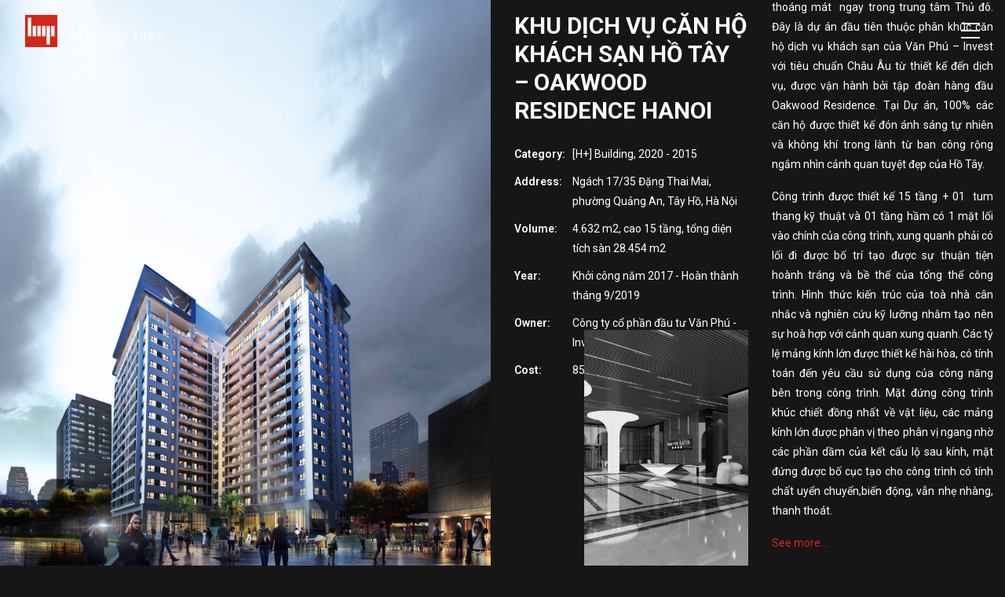

--- FILE ---
content_type: text/html; charset=UTF-8
request_url: https://hmp.vn/project/khu-dich-vu-can-ho-khach-san-ho-tay-oakwood-residence-hanoi/
body_size: 10851
content:
<!DOCTYPE html>

<html lang="vi-VN" class="no-js">

<head>

	<meta charset="UTF-8">

	<meta name="viewport" content="width=device-width">

	<link rel="profile" href="https://gmpg.org/xfn/11">

	<link rel='stylesheet' href='/wp-content/themes/silvertech/assets/css/tobii.css' type='text/css' media='all' />

	<script src="/wp-content/themes/silvertech/assets/js/tobii.js"></script>

	<title>Khu dịch vụ căn hộ khách sạn Hồ Tây &#8211; Oakwood Residence Hanoi &#8211; HMP ARCHITECTURE</title>
<meta name='robots' content='max-image-preview:large' />
<link rel="alternate" hreflang="vi" href="https://hmp.vn/project/khu-dich-vu-can-ho-khach-san-ho-tay-oakwood-residence-hanoi/" />
<link rel='dns-prefetch' href='//fonts.googleapis.com' />
<link rel='dns-prefetch' href='//s.w.org' />
<link rel="alternate" type="application/rss+xml" title="HMP ARCHITECTURE &raquo; Feed" href="https://hmp.vn/feed/" />
<link rel="alternate" type="application/rss+xml" title="HMP ARCHITECTURE &raquo; Comments Feed" href="https://hmp.vn/comments/feed/" />
<script type="text/javascript">
window._wpemojiSettings = {"baseUrl":"https:\/\/s.w.org\/images\/core\/emoji\/14.0.0\/72x72\/","ext":".png","svgUrl":"https:\/\/s.w.org\/images\/core\/emoji\/14.0.0\/svg\/","svgExt":".svg","source":{"concatemoji":"https:\/\/hmp.vn\/wp-includes\/js\/wp-emoji-release.min.js?ver=6.0.11"}};
/*! This file is auto-generated */
!function(e,a,t){var n,r,o,i=a.createElement("canvas"),p=i.getContext&&i.getContext("2d");function s(e,t){var a=String.fromCharCode,e=(p.clearRect(0,0,i.width,i.height),p.fillText(a.apply(this,e),0,0),i.toDataURL());return p.clearRect(0,0,i.width,i.height),p.fillText(a.apply(this,t),0,0),e===i.toDataURL()}function c(e){var t=a.createElement("script");t.src=e,t.defer=t.type="text/javascript",a.getElementsByTagName("head")[0].appendChild(t)}for(o=Array("flag","emoji"),t.supports={everything:!0,everythingExceptFlag:!0},r=0;r<o.length;r++)t.supports[o[r]]=function(e){if(!p||!p.fillText)return!1;switch(p.textBaseline="top",p.font="600 32px Arial",e){case"flag":return s([127987,65039,8205,9895,65039],[127987,65039,8203,9895,65039])?!1:!s([55356,56826,55356,56819],[55356,56826,8203,55356,56819])&&!s([55356,57332,56128,56423,56128,56418,56128,56421,56128,56430,56128,56423,56128,56447],[55356,57332,8203,56128,56423,8203,56128,56418,8203,56128,56421,8203,56128,56430,8203,56128,56423,8203,56128,56447]);case"emoji":return!s([129777,127995,8205,129778,127999],[129777,127995,8203,129778,127999])}return!1}(o[r]),t.supports.everything=t.supports.everything&&t.supports[o[r]],"flag"!==o[r]&&(t.supports.everythingExceptFlag=t.supports.everythingExceptFlag&&t.supports[o[r]]);t.supports.everythingExceptFlag=t.supports.everythingExceptFlag&&!t.supports.flag,t.DOMReady=!1,t.readyCallback=function(){t.DOMReady=!0},t.supports.everything||(n=function(){t.readyCallback()},a.addEventListener?(a.addEventListener("DOMContentLoaded",n,!1),e.addEventListener("load",n,!1)):(e.attachEvent("onload",n),a.attachEvent("onreadystatechange",function(){"complete"===a.readyState&&t.readyCallback()})),(e=t.source||{}).concatemoji?c(e.concatemoji):e.wpemoji&&e.twemoji&&(c(e.twemoji),c(e.wpemoji)))}(window,document,window._wpemojiSettings);
</script>
<style type="text/css">
img.wp-smiley,
img.emoji {
	display: inline !important;
	border: none !important;
	box-shadow: none !important;
	height: 1em !important;
	width: 1em !important;
	margin: 0 0.07em !important;
	vertical-align: -0.1em !important;
	background: none !important;
	padding: 0 !important;
}
</style>
	<link rel='stylesheet' id='iziModal-css'  href='https://hmp.vn/wp-content/plugins/themesflat-addons-for-elementor-custom/post-format/assets/css/iziModal.css?ver=6.0.11' type='text/css' media='all' />
<link rel='stylesheet' id='arts-icons-css'  href='https://hmp.vn/wp-content/plugins/masterlayer-addons-for-elementor/assets/css/arts-icons.css?ver=1.0' type='text/css' media='all' />
<link rel='stylesheet' id='feather-icons-css'  href='https://hmp.vn/wp-content/plugins/masterlayer-addons-for-elementor/assets/css/feather-icons.css?ver=1.0' type='text/css' media='all' />
<link rel='stylesheet' id='silvertech-icons-css'  href='https://hmp.vn/wp-content/plugins/masterlayer-addons-for-elementor/assets/css/silvertech-icons.css?ver=1.0' type='text/css' media='all' />
<link rel='stylesheet' id='unicons-icons-css'  href='https://hmp.vn/wp-content/plugins/masterlayer-addons-for-elementor/assets/css/unicons-icons.css?ver=1.0' type='text/css' media='all' />
<link rel='stylesheet' id='wp-block-library-css'  href='https://hmp.vn/wp-includes/css/dist/block-library/style.min.css?ver=6.0.11' type='text/css' media='all' />
<style id='global-styles-inline-css' type='text/css'>
body{--wp--preset--color--black: #000000;--wp--preset--color--cyan-bluish-gray: #abb8c3;--wp--preset--color--white: #ffffff;--wp--preset--color--pale-pink: #f78da7;--wp--preset--color--vivid-red: #cf2e2e;--wp--preset--color--luminous-vivid-orange: #ff6900;--wp--preset--color--luminous-vivid-amber: #fcb900;--wp--preset--color--light-green-cyan: #7bdcb5;--wp--preset--color--vivid-green-cyan: #00d084;--wp--preset--color--pale-cyan-blue: #8ed1fc;--wp--preset--color--vivid-cyan-blue: #0693e3;--wp--preset--color--vivid-purple: #9b51e0;--wp--preset--gradient--vivid-cyan-blue-to-vivid-purple: linear-gradient(135deg,rgba(6,147,227,1) 0%,rgb(155,81,224) 100%);--wp--preset--gradient--light-green-cyan-to-vivid-green-cyan: linear-gradient(135deg,rgb(122,220,180) 0%,rgb(0,208,130) 100%);--wp--preset--gradient--luminous-vivid-amber-to-luminous-vivid-orange: linear-gradient(135deg,rgba(252,185,0,1) 0%,rgba(255,105,0,1) 100%);--wp--preset--gradient--luminous-vivid-orange-to-vivid-red: linear-gradient(135deg,rgba(255,105,0,1) 0%,rgb(207,46,46) 100%);--wp--preset--gradient--very-light-gray-to-cyan-bluish-gray: linear-gradient(135deg,rgb(238,238,238) 0%,rgb(169,184,195) 100%);--wp--preset--gradient--cool-to-warm-spectrum: linear-gradient(135deg,rgb(74,234,220) 0%,rgb(151,120,209) 20%,rgb(207,42,186) 40%,rgb(238,44,130) 60%,rgb(251,105,98) 80%,rgb(254,248,76) 100%);--wp--preset--gradient--blush-light-purple: linear-gradient(135deg,rgb(255,206,236) 0%,rgb(152,150,240) 100%);--wp--preset--gradient--blush-bordeaux: linear-gradient(135deg,rgb(254,205,165) 0%,rgb(254,45,45) 50%,rgb(107,0,62) 100%);--wp--preset--gradient--luminous-dusk: linear-gradient(135deg,rgb(255,203,112) 0%,rgb(199,81,192) 50%,rgb(65,88,208) 100%);--wp--preset--gradient--pale-ocean: linear-gradient(135deg,rgb(255,245,203) 0%,rgb(182,227,212) 50%,rgb(51,167,181) 100%);--wp--preset--gradient--electric-grass: linear-gradient(135deg,rgb(202,248,128) 0%,rgb(113,206,126) 100%);--wp--preset--gradient--midnight: linear-gradient(135deg,rgb(2,3,129) 0%,rgb(40,116,252) 100%);--wp--preset--duotone--dark-grayscale: url('#wp-duotone-dark-grayscale');--wp--preset--duotone--grayscale: url('#wp-duotone-grayscale');--wp--preset--duotone--purple-yellow: url('#wp-duotone-purple-yellow');--wp--preset--duotone--blue-red: url('#wp-duotone-blue-red');--wp--preset--duotone--midnight: url('#wp-duotone-midnight');--wp--preset--duotone--magenta-yellow: url('#wp-duotone-magenta-yellow');--wp--preset--duotone--purple-green: url('#wp-duotone-purple-green');--wp--preset--duotone--blue-orange: url('#wp-duotone-blue-orange');--wp--preset--font-size--small: 13px;--wp--preset--font-size--medium: 20px;--wp--preset--font-size--large: 36px;--wp--preset--font-size--x-large: 42px;}.has-black-color{color: var(--wp--preset--color--black) !important;}.has-cyan-bluish-gray-color{color: var(--wp--preset--color--cyan-bluish-gray) !important;}.has-white-color{color: var(--wp--preset--color--white) !important;}.has-pale-pink-color{color: var(--wp--preset--color--pale-pink) !important;}.has-vivid-red-color{color: var(--wp--preset--color--vivid-red) !important;}.has-luminous-vivid-orange-color{color: var(--wp--preset--color--luminous-vivid-orange) !important;}.has-luminous-vivid-amber-color{color: var(--wp--preset--color--luminous-vivid-amber) !important;}.has-light-green-cyan-color{color: var(--wp--preset--color--light-green-cyan) !important;}.has-vivid-green-cyan-color{color: var(--wp--preset--color--vivid-green-cyan) !important;}.has-pale-cyan-blue-color{color: var(--wp--preset--color--pale-cyan-blue) !important;}.has-vivid-cyan-blue-color{color: var(--wp--preset--color--vivid-cyan-blue) !important;}.has-vivid-purple-color{color: var(--wp--preset--color--vivid-purple) !important;}.has-black-background-color{background-color: var(--wp--preset--color--black) !important;}.has-cyan-bluish-gray-background-color{background-color: var(--wp--preset--color--cyan-bluish-gray) !important;}.has-white-background-color{background-color: var(--wp--preset--color--white) !important;}.has-pale-pink-background-color{background-color: var(--wp--preset--color--pale-pink) !important;}.has-vivid-red-background-color{background-color: var(--wp--preset--color--vivid-red) !important;}.has-luminous-vivid-orange-background-color{background-color: var(--wp--preset--color--luminous-vivid-orange) !important;}.has-luminous-vivid-amber-background-color{background-color: var(--wp--preset--color--luminous-vivid-amber) !important;}.has-light-green-cyan-background-color{background-color: var(--wp--preset--color--light-green-cyan) !important;}.has-vivid-green-cyan-background-color{background-color: var(--wp--preset--color--vivid-green-cyan) !important;}.has-pale-cyan-blue-background-color{background-color: var(--wp--preset--color--pale-cyan-blue) !important;}.has-vivid-cyan-blue-background-color{background-color: var(--wp--preset--color--vivid-cyan-blue) !important;}.has-vivid-purple-background-color{background-color: var(--wp--preset--color--vivid-purple) !important;}.has-black-border-color{border-color: var(--wp--preset--color--black) !important;}.has-cyan-bluish-gray-border-color{border-color: var(--wp--preset--color--cyan-bluish-gray) !important;}.has-white-border-color{border-color: var(--wp--preset--color--white) !important;}.has-pale-pink-border-color{border-color: var(--wp--preset--color--pale-pink) !important;}.has-vivid-red-border-color{border-color: var(--wp--preset--color--vivid-red) !important;}.has-luminous-vivid-orange-border-color{border-color: var(--wp--preset--color--luminous-vivid-orange) !important;}.has-luminous-vivid-amber-border-color{border-color: var(--wp--preset--color--luminous-vivid-amber) !important;}.has-light-green-cyan-border-color{border-color: var(--wp--preset--color--light-green-cyan) !important;}.has-vivid-green-cyan-border-color{border-color: var(--wp--preset--color--vivid-green-cyan) !important;}.has-pale-cyan-blue-border-color{border-color: var(--wp--preset--color--pale-cyan-blue) !important;}.has-vivid-cyan-blue-border-color{border-color: var(--wp--preset--color--vivid-cyan-blue) !important;}.has-vivid-purple-border-color{border-color: var(--wp--preset--color--vivid-purple) !important;}.has-vivid-cyan-blue-to-vivid-purple-gradient-background{background: var(--wp--preset--gradient--vivid-cyan-blue-to-vivid-purple) !important;}.has-light-green-cyan-to-vivid-green-cyan-gradient-background{background: var(--wp--preset--gradient--light-green-cyan-to-vivid-green-cyan) !important;}.has-luminous-vivid-amber-to-luminous-vivid-orange-gradient-background{background: var(--wp--preset--gradient--luminous-vivid-amber-to-luminous-vivid-orange) !important;}.has-luminous-vivid-orange-to-vivid-red-gradient-background{background: var(--wp--preset--gradient--luminous-vivid-orange-to-vivid-red) !important;}.has-very-light-gray-to-cyan-bluish-gray-gradient-background{background: var(--wp--preset--gradient--very-light-gray-to-cyan-bluish-gray) !important;}.has-cool-to-warm-spectrum-gradient-background{background: var(--wp--preset--gradient--cool-to-warm-spectrum) !important;}.has-blush-light-purple-gradient-background{background: var(--wp--preset--gradient--blush-light-purple) !important;}.has-blush-bordeaux-gradient-background{background: var(--wp--preset--gradient--blush-bordeaux) !important;}.has-luminous-dusk-gradient-background{background: var(--wp--preset--gradient--luminous-dusk) !important;}.has-pale-ocean-gradient-background{background: var(--wp--preset--gradient--pale-ocean) !important;}.has-electric-grass-gradient-background{background: var(--wp--preset--gradient--electric-grass) !important;}.has-midnight-gradient-background{background: var(--wp--preset--gradient--midnight) !important;}.has-small-font-size{font-size: var(--wp--preset--font-size--small) !important;}.has-medium-font-size{font-size: var(--wp--preset--font-size--medium) !important;}.has-large-font-size{font-size: var(--wp--preset--font-size--large) !important;}.has-x-large-font-size{font-size: var(--wp--preset--font-size--x-large) !important;}
</style>
<link rel='stylesheet' id='contact-form-7-css'  href='https://hmp.vn/wp-content/plugins/contact-form-7/includes/css/styles.css?ver=5.5.6' type='text/css' media='all' />
<link rel='stylesheet' id='wpml-legacy-horizontal-list-0-css'  href='//hmp.vn/wp-content/plugins/sitepress-multilingual-cms/templates/language-switchers/legacy-list-horizontal/style.min.css?ver=1' type='text/css' media='all' />
<style id='wpml-legacy-horizontal-list-0-inline-css' type='text/css'>
.wpml-ls-sidebars-widget-panel-sidebar a {color:#ffffff;}.wpml-ls-sidebars-widget-panel-sidebar .wpml-ls-current-language>a {color:#d4261b;}
</style>
<link rel='stylesheet' id='silvertech-google-font-roboto-css'  href='//fonts.googleapis.com/css?family=Roboto%3A100%2C200%2C300%2C400%2C500%2C600%2C700%2C800%2C900&#038;subset=latin%2Clatin-ext%2Cvietnamese&#038;ver=6.0.11' type='text/css' media='all' />
<link rel='stylesheet' id='silvertech-google-font-open-sans-css'  href='//fonts.googleapis.com/css?family=Open+Sans%3A100%2C200%2C300%2C400%2C500%2C600%2C700%2C800%2C900&#038;subset=latin%2Clatin-ext%2Cvietnamese&#038;ver=6.0.11' type='text/css' media='all' />
<link rel='stylesheet' id='animate-css'  href='https://hmp.vn/wp-content/themes/silvertech/assets/css/animate.css?ver=3.5.2' type='text/css' media='all' />
<link rel='stylesheet' id='animsition-css'  href='https://hmp.vn/wp-content/themes/silvertech/assets/css/animsition.css?ver=4.0.1' type='text/css' media='all' />
<link rel='stylesheet' id='slick-css'  href='https://hmp.vn/wp-content/plugins/masterlayer-addons-for-elementor/assets/css/slick.css?ver=1.0' type='text/css' media='all' />
<link rel='stylesheet' id='eleganticons-css'  href='https://hmp.vn/wp-content/themes/silvertech/assets/css/eleganticons.css?ver=1.0.0' type='text/css' media='all' />
<link rel='stylesheet' id='pe-icon-7-stroke-css'  href='https://hmp.vn/wp-content/themes/silvertech/assets/css/pe-icon-7-stroke.css?ver=1.0.0' type='text/css' media='all' />
<link rel='stylesheet' id='fontawesome-css'  href='https://hmp.vn/wp-content/themes/silvertech/assets/css/fontawesome.css?ver=5.13.0' type='text/css' media='all' />
<link rel='stylesheet' id='silvertech-theme-style-css'  href='https://hmp.vn/wp-content/themes/silvertech/style.css?ver=1.0.0' type='text/css' media='all' />
<style id='silvertech-theme-style-inline-css' type='text/css'>
/*TYPOGRAPHY*/body{font-family:"Roboto";font-weight:400;font-size:16;line-height:28px;}h1,h2,h3,h4,h5,h6{font-family:"Roboto";font-weight:500;}#main-nav > ul > li > a{font-family:"Roboto";font-weight:300;}#main-nav .sub-menu li a{font-family:"Roboto";font-weight:300;}#main-nav-mobi ul > li > a{font-weight:300;}#featured-title .main-title{font-family:"Open Sans";font-weight:600;font-size:52;line-height:68px;text-transform:uppercase;}h1{font-family:"Roboto";font-weight:400;color:#ffffff;}h2{font-family:"Roboto";font-weight:400;color:#ffffff;}h3{font-family:"Roboto";font-weight:400;color:#ffffff;}h4{font-family:"Roboto";font-weight:400;color:#ffffff;}/*CUSTOMIZER STYLING*/@media only screen and (max-width: 991px){#site-logo{ max-width:185px; }}.animsition-loading{color:#D4261B;}#site-logo{}#featured-title .main-title{color:#ffffff;}#footer-widgets .widget{color:#ffffff;}#footer{background-color:#212121;}
</style>
<script type='text/javascript' src='https://hmp.vn/wp-includes/js/jquery/jquery.min.js?ver=3.6.0' id='jquery-core-js'></script>
<script type='text/javascript' src='https://hmp.vn/wp-includes/js/jquery/jquery-migrate.min.js?ver=3.3.2' id='jquery-migrate-js'></script>
<link rel="https://api.w.org/" href="https://hmp.vn/wp-json/" /><link rel="EditURI" type="application/rsd+xml" title="RSD" href="https://hmp.vn/xmlrpc.php?rsd" />
<link rel="wlwmanifest" type="application/wlwmanifest+xml" href="https://hmp.vn/wp-includes/wlwmanifest.xml" /> 
<meta name="generator" content="WordPress 6.0.11" />
<link rel="canonical" href="https://hmp.vn/project/khu-dich-vu-can-ho-khach-san-ho-tay-oakwood-residence-hanoi/" />
<link rel='shortlink' href='https://hmp.vn/?p=4320' />
<link rel="alternate" type="application/json+oembed" href="https://hmp.vn/wp-json/oembed/1.0/embed?url=https%3A%2F%2Fhmp.vn%2Fproject%2Fkhu-dich-vu-can-ho-khach-san-ho-tay-oakwood-residence-hanoi%2F" />
<link rel="alternate" type="text/xml+oembed" href="https://hmp.vn/wp-json/oembed/1.0/embed?url=https%3A%2F%2Fhmp.vn%2Fproject%2Fkhu-dich-vu-can-ho-khach-san-ho-tay-oakwood-residence-hanoi%2F&#038;format=xml" />
<meta name="generator" content="WPML ver:4.4.10 stt:1,27,57;" />
<style type="text/css">.recentcomments a{display:inline !important;padding:0 !important;margin:0 !important;}</style><link rel="icon" href="https://hmp.vn/wp-content/uploads/2021/07/cropped-image-118-32x32.png" sizes="32x32" />
<link rel="icon" href="https://hmp.vn/wp-content/uploads/2021/07/cropped-image-118-192x192.png" sizes="192x192" />
<link rel="apple-touch-icon" href="https://hmp.vn/wp-content/uploads/2021/07/cropped-image-118-180x180.png" />
<meta name="msapplication-TileImage" content="https://hmp.vn/wp-content/uploads/2021/07/cropped-image-118-270x270.png" />

</head>



<body class=" no-sidebar site-layout-full-width header-style-2 footer-basic page-single-project elementor-default elementor-kit-7">
<svg xmlns="http://www.w3.org/2000/svg" viewBox="0 0 0 0" width="0" height="0" focusable="false" role="none" style="visibility: hidden; position: absolute; left: -9999px; overflow: hidden;" ><defs><filter id="wp-duotone-dark-grayscale"><feColorMatrix color-interpolation-filters="sRGB" type="matrix" values=" .299 .587 .114 0 0 .299 .587 .114 0 0 .299 .587 .114 0 0 .299 .587 .114 0 0 " /><feComponentTransfer color-interpolation-filters="sRGB" ><feFuncR type="table" tableValues="0 0.49803921568627" /><feFuncG type="table" tableValues="0 0.49803921568627" /><feFuncB type="table" tableValues="0 0.49803921568627" /><feFuncA type="table" tableValues="1 1" /></feComponentTransfer><feComposite in2="SourceGraphic" operator="in" /></filter></defs></svg><svg xmlns="http://www.w3.org/2000/svg" viewBox="0 0 0 0" width="0" height="0" focusable="false" role="none" style="visibility: hidden; position: absolute; left: -9999px; overflow: hidden;" ><defs><filter id="wp-duotone-grayscale"><feColorMatrix color-interpolation-filters="sRGB" type="matrix" values=" .299 .587 .114 0 0 .299 .587 .114 0 0 .299 .587 .114 0 0 .299 .587 .114 0 0 " /><feComponentTransfer color-interpolation-filters="sRGB" ><feFuncR type="table" tableValues="0 1" /><feFuncG type="table" tableValues="0 1" /><feFuncB type="table" tableValues="0 1" /><feFuncA type="table" tableValues="1 1" /></feComponentTransfer><feComposite in2="SourceGraphic" operator="in" /></filter></defs></svg><svg xmlns="http://www.w3.org/2000/svg" viewBox="0 0 0 0" width="0" height="0" focusable="false" role="none" style="visibility: hidden; position: absolute; left: -9999px; overflow: hidden;" ><defs><filter id="wp-duotone-purple-yellow"><feColorMatrix color-interpolation-filters="sRGB" type="matrix" values=" .299 .587 .114 0 0 .299 .587 .114 0 0 .299 .587 .114 0 0 .299 .587 .114 0 0 " /><feComponentTransfer color-interpolation-filters="sRGB" ><feFuncR type="table" tableValues="0.54901960784314 0.98823529411765" /><feFuncG type="table" tableValues="0 1" /><feFuncB type="table" tableValues="0.71764705882353 0.25490196078431" /><feFuncA type="table" tableValues="1 1" /></feComponentTransfer><feComposite in2="SourceGraphic" operator="in" /></filter></defs></svg><svg xmlns="http://www.w3.org/2000/svg" viewBox="0 0 0 0" width="0" height="0" focusable="false" role="none" style="visibility: hidden; position: absolute; left: -9999px; overflow: hidden;" ><defs><filter id="wp-duotone-blue-red"><feColorMatrix color-interpolation-filters="sRGB" type="matrix" values=" .299 .587 .114 0 0 .299 .587 .114 0 0 .299 .587 .114 0 0 .299 .587 .114 0 0 " /><feComponentTransfer color-interpolation-filters="sRGB" ><feFuncR type="table" tableValues="0 1" /><feFuncG type="table" tableValues="0 0.27843137254902" /><feFuncB type="table" tableValues="0.5921568627451 0.27843137254902" /><feFuncA type="table" tableValues="1 1" /></feComponentTransfer><feComposite in2="SourceGraphic" operator="in" /></filter></defs></svg><svg xmlns="http://www.w3.org/2000/svg" viewBox="0 0 0 0" width="0" height="0" focusable="false" role="none" style="visibility: hidden; position: absolute; left: -9999px; overflow: hidden;" ><defs><filter id="wp-duotone-midnight"><feColorMatrix color-interpolation-filters="sRGB" type="matrix" values=" .299 .587 .114 0 0 .299 .587 .114 0 0 .299 .587 .114 0 0 .299 .587 .114 0 0 " /><feComponentTransfer color-interpolation-filters="sRGB" ><feFuncR type="table" tableValues="0 0" /><feFuncG type="table" tableValues="0 0.64705882352941" /><feFuncB type="table" tableValues="0 1" /><feFuncA type="table" tableValues="1 1" /></feComponentTransfer><feComposite in2="SourceGraphic" operator="in" /></filter></defs></svg><svg xmlns="http://www.w3.org/2000/svg" viewBox="0 0 0 0" width="0" height="0" focusable="false" role="none" style="visibility: hidden; position: absolute; left: -9999px; overflow: hidden;" ><defs><filter id="wp-duotone-magenta-yellow"><feColorMatrix color-interpolation-filters="sRGB" type="matrix" values=" .299 .587 .114 0 0 .299 .587 .114 0 0 .299 .587 .114 0 0 .299 .587 .114 0 0 " /><feComponentTransfer color-interpolation-filters="sRGB" ><feFuncR type="table" tableValues="0.78039215686275 1" /><feFuncG type="table" tableValues="0 0.94901960784314" /><feFuncB type="table" tableValues="0.35294117647059 0.47058823529412" /><feFuncA type="table" tableValues="1 1" /></feComponentTransfer><feComposite in2="SourceGraphic" operator="in" /></filter></defs></svg><svg xmlns="http://www.w3.org/2000/svg" viewBox="0 0 0 0" width="0" height="0" focusable="false" role="none" style="visibility: hidden; position: absolute; left: -9999px; overflow: hidden;" ><defs><filter id="wp-duotone-purple-green"><feColorMatrix color-interpolation-filters="sRGB" type="matrix" values=" .299 .587 .114 0 0 .299 .587 .114 0 0 .299 .587 .114 0 0 .299 .587 .114 0 0 " /><feComponentTransfer color-interpolation-filters="sRGB" ><feFuncR type="table" tableValues="0.65098039215686 0.40392156862745" /><feFuncG type="table" tableValues="0 1" /><feFuncB type="table" tableValues="0.44705882352941 0.4" /><feFuncA type="table" tableValues="1 1" /></feComponentTransfer><feComposite in2="SourceGraphic" operator="in" /></filter></defs></svg><svg xmlns="http://www.w3.org/2000/svg" viewBox="0 0 0 0" width="0" height="0" focusable="false" role="none" style="visibility: hidden; position: absolute; left: -9999px; overflow: hidden;" ><defs><filter id="wp-duotone-blue-orange"><feColorMatrix color-interpolation-filters="sRGB" type="matrix" values=" .299 .587 .114 0 0 .299 .587 .114 0 0 .299 .587 .114 0 0 .299 .587 .114 0 0 " /><feComponentTransfer color-interpolation-filters="sRGB" ><feFuncR type="table" tableValues="0.098039215686275 1" /><feFuncG type="table" tableValues="0 0.66274509803922" /><feFuncB type="table" tableValues="0.84705882352941 0.41960784313725" /><feFuncA type="table" tableValues="1 1" /></feComponentTransfer><feComposite in2="SourceGraphic" operator="in" /></filter></defs></svg>


<div class="mobi-overlay"><span class="close"></span></div>

<div id="wrapper" style="">



    <div id="page" class="clearfix ">

    	<div id="site-header-wrap">

			

<ul class="mobi-nav-extra">
	
	
	</ul>

    <header id="site-header" class="">
        <div class="silvertech-container">
        	<div class="site-header-inner">
                <div class="wrap-inner">
                    
<div id="site-logo" 
		>

	<div id="site-logo-inner" >
					<a class="main-logo" href="https://hmp.vn/" title="HMP ARCHITECTURE" rel="home" ><img src="https://hmp.vn/wp-content/uploads/2021/07/Logo-1.png" alt="HMP ARCHITECTURE" /></a>
			</div>
</div>
                    <div class="append"></div>
                                        
                    <div class="search-cart-wrap">
                		
                        <div class="btn-modal-panel">
                            <div class="panel-btn">
                                <div class="line line--1"></div>
                                <div class="line line--2"></div>
                                <div class="line line--3"></div>
                            </div>
                        </div><!-- /.modal-menu-btn -->

                        <div class="modal-menu">
                            <div class="modal-menu__backdrop"></div>
                            <div class="modal-menu__body">
                                <button class="modal-menu__close" type="button">
                                    <i class="fa fa-times"></i>
                                </button>
                                <div class="modal-menu__panel">
                                    <div class="modal-menu__panel-body">
                                        <div class="nav-wrap-secondary">                    
                                            <div class="nav-wrap">
                                                <nav id="mainnav" class="mainnav" role="navigation">
                                                    <div id="icl_lang_sel_widget-3" class="widget widget_icl_lang_sel_widget">
<div class="wpml-ls-sidebars-widget-panel-sidebar wpml-ls wpml-ls-legacy-list-horizontal">
	<ul><li class="wpml-ls-slot-widget-panel-sidebar wpml-ls-item wpml-ls-item-vi wpml-ls-current-language wpml-ls-first-item wpml-ls-last-item wpml-ls-item-legacy-list-horizontal">
				<a href="https://hmp.vn/project/khu-dich-vu-can-ho-khach-san-ho-tay-oakwood-residence-hanoi/" class="wpml-ls-link">
                    <span class="wpml-ls-native">VN</span></a>
			</li></ul>
</div>
</div><div id="custom_html-2" class="widget_text widget widget_custom_html"><div class="textwidget custom-html-widget"><a href="https://accounts.google.com/signin/v2/identifier?continue=https%3A%2F%2Fmail.google.com%2Fmail%2F&ltmpl=default&hd=hmp.vn&service=mail&sacu=1&rip=1&flowName=GlifWebSignIn&flowEntry=ServiceLogin" style="" title="Webmail" target="_blank" rel="noopener"><span class="far fa-envelope" aria-hidden="true"></span><span class="screen-reader-text">Webmail</span></a></div></div><div id="nav_menu-2" class="widget widget_nav_menu"><div class="menu-menu-right-container"><ul id="menu-menu-right" class="menu"><li id="menu-item-3448" class="menu-item menu-item-type-post_type menu-item-object-page menu-item-home menu-item-3448"><a href="https://hmp.vn/">Trang chủ</a></li>
<li id="menu-item-123" class="menu-item menu-item-type-post_type menu-item-object-page menu-item-123"><a href="https://hmp.vn/about-us/">VỀ CHÚNG TÔI</a></li>
<li id="menu-item-3480" class="menu-item menu-item-type-post_type menu-item-object-page menu-item-3480"><a href="https://hmp.vn/du-an/">Dự án</a></li>
<li id="menu-item-122" class="menu-item menu-item-type-post_type menu-item-object-page menu-item-122"><a href="https://hmp.vn/contact/">LIÊN HỆ</a></li>
</ul></div></div>                                                </nav><!-- #site-navigation -->  
                                            </div><!-- /.nav-wrap -->                   
                                        </div><!-- /.nav-wrap --> 
                                    </div>
                                    <div class="modal-menu__panel-footer">                                        
                                        <div class="socials-panel">
                                            	<div class="header-socials " >
		<div class="header-socials-inner">
	    <a href="https://www.facebook.com/HmParchitecture" style="" title="Facebook"><span class="fab fa-facebook-f" aria-hidden="true"></span><span class="screen-reader-text">Facebook Profile</span></a><a href="#" style="" title="Twitter"><span class="fab fa-twitter" aria-hidden="true"></span><span class="screen-reader-text">Twitter Profile</span></a><a href="#" style="" title="Instagram"><span class="fab fa-instagram" aria-hidden="true"></span><span class="screen-reader-text">Instagram Profile</span></a><a href="#" style="" title="Youtube"><span class="fab fa-youtube" aria-hidden="true"></span><span class="screen-reader-text">Youtube Profile</span></a>		</div>
	</div><!-- /.header-socials -->
                                        </div>    
                                        <div class="copyright">© 2021 Bản quyền thuộc HMP</div>
                                    </div>
                                </div>
                            </div>
                        </div> <!-- /.modal-menu -->

                    </div>
                </div>
        	</div>
        </div>


</header><!-- /#site-header -->

		</div><!-- /#site-header-wrap -->



		


        <!-- Main Content -->

        <div id="main-content" class="site-main clearfix" style=""><div class="project-detail">
    <div class="ecp-row">
        <div class="ecp-col-md-6 wrap-content-project project-col-left">
            <div class="thumbnail-project gallery" style="background-image: url('https://hmp.vn/wp-content/uploads/2022/01/View-03-Khu-dan-cu.jpg')">
                <a href="https://hmp.vn/wp-content/uploads/2022/01/View-03-Khu-dan-cu.jpg"></a>
            </div>
        </div>
        <div class="ecp-col-md-6 wrap-content-project project-col-right">
            <div class="tf-row">
                <div class="ecp-col-md-6 wrap-info-project">
                    <div class="wrap-info-project-container">
                        <div class="info-project">
                            <h2 class="title-project">Khu dịch vụ căn hộ khách sạn Hồ Tây &#8211; Oakwood Residence Hanoi</h2>
                            <table>
                                <tr>
                                    <td class="label">Category:</td>
                                    <td><a href="https://hmp.vn/project_category/h-building-vi/" rel="tag">[H+] Building</a>, <a href="https://hmp.vn/project_category/2020-2015-vi/" rel="tag">2020 - 2015</a></td>
                                </tr>

                                                                <tr>
                                    <td class="label">Address:</td>
                                    <td>Ngách 17/35 Đặng Thai Mai, phường Quảng An, Tây Hồ, Hà Nội</td>
                                </tr>
                                
                                <!--                                <tr>
                                    <td class="label">Chức Năng:</td>
                                    <td>Căn hộ khách sạn kết hợp dịch vụ, thương mại</td>
                                </tr>
                                -->

                                                                <tr>
                                    <td class="label">Volume:</td>
                                    <td>4.632 m2, cao 15 tầng, tổng diện tích sàn 28.454 m2</td>
                                </tr>
                                

                                                                <tr>
                                    <td class="label">Year:</td>
                                    <td>Khởi công năm 2017 - Hoàn thành tháng 9/2019</td>
                                </tr>
                                
                                                                <tr>
                                    <td class="label">Owner:</td>
                                    <td>Công ty cổ phần đầu tư Văn Phú - Invest</td>
                                </tr>
                                
                                                                <tr>
                                    <td class="label">Cost:</td>
                                    <td>850 tỷ đồng</td>
                                </tr>
                                
                                <!--                                <tr>
                                    <td class="label">Dịch Vụ:</td>
                                    <td>Thiết kế phương án kiến trúc, thiết kế bản vẽ thi công</td>
                                </tr>
                                -->
                            </table>
                        </div>
                                                <div class="thumbnail-project-2 gallery-2" style="background-image: url('https://hmp.vn/wp-content/uploads/2022/01/3-1-1.jpg');">
                            <a href="#"><span>See more</span></a>
                        </div>
                                            </div>
                </div>
                <div class="ecp-col-md-6 wrap-content-project project-description">
                        <div class="content-project">
                                                            <div class="content">
                                   <p>Nằm cách Hồ Tây 400m, Oakwook Residence Ha Noi đang là một điểm đến được nhiều chuyên gia nước ngoài bình chọn là dự án đáng sống nhất bởi môi trường trong lành, thoáng mát  ngay trong trung tâm Thủ đô. Đây là dự án đầu tiên thuộc phân khúc căn hộ dịch vụ khách sạn của Văn Phú &#8211; Invest với tiêu chuẩn Châu Âu từ thiết kế đến dịch vụ, được vận hành bởi tập đoàn hàng đầu Oakwood Residence. Tại Dự án, 100% các căn hộ được thiết kế đón ánh sáng tự nhiên và không khí trong lành từ ban công rộng ngắm nhìn cảnh quan tuyệt đẹp của Hồ Tây.</p>
<p>Công trình được thiết kế 15 tầng + 01  tum thang kỹ thuật và 01 tầng hầm có 1 mặt lối vào chính của công trình, xung quanh phải có lối đi được bố trí tạo được sự thuận tiện hoành tráng và bề thế của tổng thể công trình. Hình thức kiến trúc của toà nhà cân nhắc và nghiên cứu kỹ lưỡng nhằm tạo nên sự hoà hợp với cảnh quan xung quanh. Các tỷ lệ mảng kính lớn được thiết kế hài hòa, có tính toán đến yêu cầu sử dụng của công năng bên trong công trình. Mặt đứng công trình khúc chiết đồng nhất về vật liệu, các mảng kính lớn được phân vị theo phân vị ngang nhờ các phần dầm của kết cấu lộ sau kính, mặt đứng được bố cục tạo cho công trình có tính chất uyển chuyển,biến động, vẫn nhẹ nhàng, thanh thoát.</p>
                                   <p><a href="#" class="gallery-2">See more...</a></p>
                                </div>
                                                    </div>
                </div>
            </div>
        </div>
    </div>
</div>
<div class="gallery-project-lightbox tobii" style="display: none;">
    <button class="tobii__close gallery-project-lightbox-close"><svg xmlns="http://www.w3.org/2000/svg" width="24" height="24" viewBox="0 0 24 24" aria-hidden="true" focusable="false"><path d="M6 6l12 12M6 18L18 6"></path></svg></button>
    <div class="gallery-project">
        <div class="ecp-row">
            <div class="ecp-col-md-6 gallery-project-image">
                                                            <a href="https://hmp.vn/wp-content/uploads/2022/01/3-1-1.jpg"><img src="https://hmp.vn/wp-content/uploads/2022/01/3-1-1-170x170.jpg" height="170" width="170"/></a>
                                            <a href="https://hmp.vn/wp-content/uploads/2022/01/Capture.png"><img src="https://hmp.vn/wp-content/uploads/2022/01/Capture-170x170.png" height="170" width="170"/></a>
                                            <a href="https://hmp.vn/wp-content/uploads/2022/01/73019636_555980545204035_5904748436137181184_n.jpg"><img src="https://hmp.vn/wp-content/uploads/2022/01/73019636_555980545204035_5904748436137181184_n-170x170.jpg" height="170" width="170"/></a>
                                            <a href="https://hmp.vn/wp-content/uploads/2022/01/Goc-view-Ho-Dinh6.18-scaled.jpg"><img src="https://hmp.vn/wp-content/uploads/2022/01/Goc-view-Ho-Dinh6.18-170x170.jpg" height="170" width="170"/></a>
                                            <a href="https://hmp.vn/wp-content/uploads/2022/01/View-03-Khu-dan-cu-2.jpg"><img src="https://hmp.vn/wp-content/uploads/2022/01/View-03-Khu-dan-cu-2-170x170.jpg" height="170" width="170"/></a>
                                            <a href="https://hmp.vn/wp-content/uploads/2022/01/View-04-Nhin-tu-duong-Dang-Thai-Mai2-scaled.jpg"><img src="https://hmp.vn/wp-content/uploads/2022/01/View-04-Nhin-tu-duong-Dang-Thai-Mai2-170x170.jpg" height="170" width="170"/></a>
                                            <a href="https://hmp.vn/wp-content/uploads/2022/01/View-01-Ho-Dinh-blend1-scaled.jpg"><img src="https://hmp.vn/wp-content/uploads/2022/01/View-01-Ho-Dinh-blend1-170x170.jpg" height="170" width="170"/></a>
                                            <a href="https://hmp.vn/wp-content/uploads/2022/01/Poster2-scaled.jpg"><img src="https://hmp.vn/wp-content/uploads/2022/01/Poster2-170x170.jpg" height="170" width="170"/></a>
                                                                </div>
            <div class="ecp-col-md-6 gallery-project-content content-project">
                                    <h2 class="title">Khu dịch vụ căn hộ khách sạn Hồ Tây &#8211; Oakwood Residence Hanoi</h2>
                    <div class="content">
                     <p>Nằm cách Hồ Tây 400m, Oakwook Residence Ha Noi đang là một điểm đến được nhiều chuyên gia nước ngoài bình chọn là dự án đáng sống nhất bởi môi trường trong lành, thoáng mát  ngay trong trung tâm Thủ đô. Đây là dự án đầu tiên thuộc phân khúc căn hộ dịch vụ khách sạn của Văn Phú &#8211; Invest với tiêu chuẩn Châu Âu từ thiết kế đến dịch vụ, được vận hành bởi tập đoàn hàng đầu Oakwood Residence. Tại Dự án, 100% các căn hộ được thiết kế đón ánh sáng tự nhiên và không khí trong lành từ ban công rộng ngắm nhìn cảnh quan tuyệt đẹp của Hồ Tây.</p>
<p>Công trình được thiết kế 15 tầng + 01  tum thang kỹ thuật và 01 tầng hầm có 1 mặt lối vào chính của công trình, xung quanh phải có lối đi được bố trí tạo được sự thuận tiện hoành tráng và bề thế của tổng thể công trình. Hình thức kiến trúc của toà nhà cân nhắc và nghiên cứu kỹ lưỡng nhằm tạo nên sự hoà hợp với cảnh quan xung quanh. Các tỷ lệ mảng kính lớn được thiết kế hài hòa, có tính toán đến yêu cầu sử dụng của công năng bên trong công trình. Mặt đứng công trình khúc chiết đồng nhất về vật liệu, các mảng kính lớn được phân vị theo phân vị ngang nhờ các phần dầm của kết cấu lộ sau kính, mặt đứng được bố cục tạo cho công trình có tính chất uyển chuyển,biến động, vẫn nhẹ nhàng, thanh thoát.</p>
                 </div>
                      </div>
        </div>
    </div>
</div>
<div class="gallery-project-lightbox-overlay" data-opacity-target=".7" style="display: none;"></div>
    <div class="silvertech-container">
        
            </div>
			
		</div><!-- /.main-content -->



		<div class="footer-wrap">

			
		
<footer id="footer" class="sticky-stopper" style="">	
	<div id="footer-widgets" class="silvertech-container">
		<div class="footer-grid  gutter-30">
						<div class="span_1_of_3 col">
				<div id="widget_information-2" class="widget widget_information"><h2 class="widget-title"><span>Liên Hệ</span></h2>
        <ul class="clearfix" style="margin:0px 68px 0px 0px;">
            <li class="address " style="margin-bottom:12px;"><i class="fe fe-map-pin" style="color:#D4261B;font-size:20px;padding-right:12px;"></i><span style="color:#ffffff;">120 Khuất Duy Tiến, Thanh Xuân, Hà Nội, Việt Nam</span></li><li class="phone " style="margin-bottom:12px;"><i class="fe fe-phone" style="color:#D4261B;font-size:20px;padding-right:12px;"></i><span style="color:#ffffff;">02473 016 016</span></li><li class="email " style="margin-bottom:12px;"><i class="far fa-envelope" style="color:#D4261B;font-size:20px;padding-right:12px;"></i><span style="color:#ffffff;">info@hmp.vn</span></li>        </ul>

        </div>			</div>

							<div class="span_1_of_3 col">
					<div id="media_image-2" class="widget widget_media_image"><a href="https://hmp.vn/"><img width="60" height="60" src="https://hmp.vn/wp-content/uploads/2021/07/image-118.png" class="image wp-image-24  attachment-full size-full" alt="" loading="lazy" style="max-width: 100%; height: auto;" /></a></div><div id="widget_socials-2" class="widget widget_socials"><div class="socials clearfix" style=""><div class="icon" style=""><a target="_blank" title="facebook-f" href="https://www.facebook.com/HmParchitecture" style="margin-bottom:10px;width:42px;height:42px;line-height:42px;font-size:16px;border-radius:50px"><i class="fab fa-facebook-f"></i></a></div><div class="icon" style=""><a target="_blank" title="twitter" href="#" style="margin-bottom:10px;width:42px;height:42px;line-height:42px;font-size:16px;border-radius:50px"><i class="fab fa-twitter"></i></a></div><div class="icon" style=""><a target="_blank" title="youtube" href="#" style="margin-bottom:10px;width:42px;height:42px;line-height:42px;font-size:16px;border-radius:50px"><i class="fab fa-youtube"></i></a></div><div class="icon" style=""><a target="_blank" title="instagram" href="#" style="margin-bottom:10px;width:42px;height:42px;line-height:42px;font-size:16px;border-radius:50px"><i class="fab fa-instagram"></i></a></div><div class="icon" style=""><a target="_blank" title="wpml_language" href="all" style="margin-bottom:10px;width:42px;height:42px;line-height:42px;font-size:16px;border-radius:50px"><i class="fab fa-wpml_language"></i></a></div></div></div><div id="text-2" class="widget widget_text">			<div class="textwidget"><p>© 2021 Bản quyền thuộc HMP</p>
</div>
		</div>				</div>
						
							<div class="span_1_of_3 col">
					<div id="widget_cf7-2" class="widget widget_cf7"><h2 class="widget-title"><span>Theo Dõi</span></h2>
        <div class="clearfix">
            <p class="contact-texts">Đăng ký bản tin của chúng tôi để được biết thông tin mới nhất</p><div role="form" class="wpcf7" id="wpcf7-f897-o1" lang="en-US" dir="ltr">
<div class="screen-reader-response"><p role="status" aria-live="polite" aria-atomic="true"></p> <ul></ul></div>
<form action="/project/khu-dich-vu-can-ho-khach-san-ho-tay-oakwood-residence-hanoi/#wpcf7-f897-o1" method="post" class="wpcf7-form init" novalidate="novalidate" data-status="init">
<div style="display: none;">
<input type="hidden" name="_wpcf7" value="897" />
<input type="hidden" name="_wpcf7_version" value="5.5.6" />
<input type="hidden" name="_wpcf7_locale" value="en_US" />
<input type="hidden" name="_wpcf7_unit_tag" value="wpcf7-f897-o1" />
<input type="hidden" name="_wpcf7_container_post" value="0" />
<input type="hidden" name="_wpcf7_posted_data_hash" value="" />
</div>
<div class="ip-email"><span class="wpcf7-form-control-wrap your-email"><input type="email" name="your-email" value="" size="40" class="wpcf7-form-control wpcf7-text wpcf7-email wpcf7-validates-as-required wpcf7-validates-as-email" aria-required="true" aria-invalid="false" placeholder="Your email" /></span> </div>
<div class="btn-submit"><input type="submit" value="Gửi Đi" class="wpcf7-form-control has-spinner wpcf7-submit" /></div>
<p style="display: none !important;"><label>&#916;<textarea name="_wpcf7_ak_hp_textarea" cols="45" rows="8" maxlength="100"></textarea></label><input type="hidden" id="ak_js_1" name="_wpcf7_ak_js" value="54"/><script>document.getElementById( "ak_js_1" ).setAttribute( "value", ( new Date() ).getTime() );</script></p><div class="wpcf7-response-output" aria-hidden="true"></div></form></div>        </div>

		</div><div id="media_image-3" class="widget widget_media_image"><img width="119" height="45" src="https://hmp.vn/wp-content/uploads/2021/07/image-127.png" class="image wp-image-904  attachment-full size-full" alt="" loading="lazy" style="max-width: 100%; height: auto;" /></div>				</div>
			
					</div>
	</div>
</footer>

			
		</div>

	</div><!-- /#page -->

</div><!-- /#wrapper -->



<link rel='stylesheet' id='swiper-min-css'  href='https://hmp.vn/wp-content/plugins/themesflat-addons-for-elementor-custom/assets/css/swiper.min.css?ver=6.0.11' type='text/css' media='all' />
<script type='text/javascript' src='https://hmp.vn/wp-content/plugins/masterlayer-addons-for-elementor/assets/js/slick.js?ver=1.0' id='slick-js'></script>
<script type='text/javascript' src='https://hmp.vn/wp-content/plugins/masterlayer-addons-for-elementor/assets/js/alterClass.js?ver=1.0' id='alterClass-js'></script>
<script type='text/javascript' src='https://hmp.vn/wp-content/plugins/masterlayer-addons-for-elementor/assets/js/core.js?ver=1.0' id='mae-core-js'></script>
<script type='text/javascript' src='https://hmp.vn/wp-content/plugins/masterlayer-addons-for-elementor/assets/js/init.js?ver=1.0' id='mae-init-js'></script>
<script type='text/javascript' src='https://hmp.vn/wp-content/plugins/themesflat-addons-for-elementor-custom/post-format/assets/js/iziModal.js?ver=6.0.11' id='iziModal-js'></script>
<script type='text/javascript' src='https://hmp.vn/wp-content/plugins/themesflat-addons-for-elementor-custom/post-format/assets/js/jquery.mb.YTPlayer.js?ver=6.0.11' id='jquery-mb-ytplayer-js'></script>
<script type='text/javascript' src='https://hmp.vn/wp-includes/js/dist/vendor/regenerator-runtime.min.js?ver=0.13.9' id='regenerator-runtime-js'></script>
<script type='text/javascript' src='https://hmp.vn/wp-includes/js/dist/vendor/wp-polyfill.min.js?ver=3.15.0' id='wp-polyfill-js'></script>
<script type='text/javascript' id='contact-form-7-js-extra'>
/* <![CDATA[ */
var wpcf7 = {"api":{"root":"https:\/\/hmp.vn\/wp-json\/","namespace":"contact-form-7\/v1"},"cached":"1"};
/* ]]> */
</script>
<script type='text/javascript' src='https://hmp.vn/wp-content/plugins/contact-form-7/includes/js/index.js?ver=5.5.6' id='contact-form-7-js'></script>
<script type='text/javascript' src='https://hmp.vn/wp-content/themes/silvertech/assets/js/html5shiv.js?ver=3.7.3' id='html5shiv-js'></script>
<script type='text/javascript' src='https://hmp.vn/wp-content/plugins/elementor/assets/lib/swiper/swiper.min.js?ver=5.3.6' id='swiper-js-js'></script>
<script type='text/javascript' src='https://hmp.vn/wp-content/themes/silvertech/assets/js/respond.js?ver=1.3.0' id='respond-js'></script>
<script type='text/javascript' src='https://hmp.vn/wp-content/themes/silvertech/assets/js/matchmedia.js?ver=1.0.0' id='matchmedia-js'></script>
<script type='text/javascript' src='https://hmp.vn/wp-content/themes/silvertech/assets/js/easing.js?ver=1.3.0' id='easing-js'></script>
<script type='text/javascript' src='https://hmp.vn/wp-content/themes/silvertech/assets/js/fitvids.js?ver=1.1.0' id='fitvids-js'></script>
<script type='text/javascript' src='https://hmp.vn/wp-content/themes/silvertech/assets/js/animsition.js?ver=4.0.1' id='animsition-js'></script>
<script type='text/javascript' src='https://hmp.vn/wp-content/themes/silvertech/assets/js/splittext.js?ver=3.6.1' id='splittext-js'></script>
<script type='text/javascript' src='https://hmp.vn/wp-content/themes/silvertech/assets/js/main.js?ver=1.0.0' id='silvertech-theme-script-js'></script>
<script type='text/javascript' src='https://hmp.vn/wp-content/uploads/wpmss/wpmssab.min.js?ver=1634863879' id='wpmssab-js'></script>
<script type='text/javascript' src='https://hmp.vn/wp-content/plugins/mousewheel-smooth-scroll/js/SmoothScroll.min.js?ver=1.4.10' id='SmoothScroll-js'></script>
<script type='text/javascript' src='https://hmp.vn/wp-content/uploads/wpmss/wpmss.min.js?ver=1634863879' id='wpmss-js'></script>
<script type='text/javascript' src='https://hmp.vn/wp-content/plugins/tf-panel/assets/js/tf-panel-main.js?ver=6.0.11' id='tf-panel-main-js'></script>
<script type='text/javascript' src='https://hmp.vn/wp-content/plugins/themesflat-addons-for-elementor-custom/assets/js/tf-main.js?ver=6.0.11' id='tf-main-js'></script>
<script id="shopping-cart-items-updater" type="text/javascript"></script><!-- <audio autoplay hidden class="song">
	<source src="/wp-content/uploads/audio/Save-Your-Tears-128-kbps.mp3" type="audio/mpeg">
</audio> -->
<style type="javascript">
	$(window).load(function(){
                
            $('.loading').fadeOut('fast');
            $('.container').fadeIn('fast');
            var audio = $(".song")[0];
                audio.play();
    });

</style>
</body>

</html><script>
  (function() {
        // var $gallery = new SimpleLightbox('.gallery-project a', {});
        jQuery('.gallery-project-lightbox-close').on ('click', function(){
            if(jQuery('.gallery-project-lightbox').is(":visible")){
                jQuery('.gallery-project-lightbox').fadeOut();
                jQuery('.gallery-project-lightbox-overlay').fadeOut();
            }            
        });
        jQuery('.gallery-2').on('click', function(){
            jQuery('.gallery-project-lightbox').fadeIn();
            jQuery('.gallery-project-lightbox-overlay').fadeIn();
        });
        var tobii = new Tobii({

            // default selector
            selector: '.gallery-project a, .thumbnail-project a',

            // shows image captions
            captions: true,
            captionsSelector: 'img',
            captionAttribute: 'alt',
            captionText: null, // returns the caption text for the current element

            // 'auto' = auto hides navigation controls on mobile devices
            nav: 'auto',

            // custom navigation controls
            navText: [
              '<svg xmlns="http://www.w3.org/2000/svg" width="24" height="24" viewbox="0 0 24 24" aria-hidden="true" focusable="false"><path d="M14 18l-6-6 6-6"/></svg>',
              '<svg xmlns="http://www.w3.org/2000/svg" width="24" height="24" viewbox="0 0 24 24" aria-hidden="true" focusable="false"><path d="M10 6l6 6-6 6"/></svg>'
            ],
            navLabel: [
              'Previous image',
              'Next image'
            ],

            // shows close button
            close: true,
            closeText: '<svg xmlns="http://www.w3.org/2000/svg" width="24" height="24" viewbox="0 0 24 24" aria-hidden="true" focusable="false"><path d="M6 6l12 12M6 18L18 6"/></svg>',
            closeLabel: 'Close lightbox',

            // image loading indicator
            loadingIndicatorLabel: 'Image loading',

            // shows image counter
            counter: true,
            
            // enables keyboard interactions
            keyboard: true,

            // shows a zoom image on the images
            zoom: true,
            zoomText: '<svg xmlns="http://www.w3.org/2000/svg" width="24" height="24" viewBox="0 0 24 24" aria-hidden="true" focusable="false"><path d="M21 16v5h-5"/><path d="M8 21H3v-5"/><path d="M16 3h5v5"/><path d="M3 8V3h5"/></svg>',

            // click/tap outside to close the lightbox
            docClose: true,

            // allows to close the lightbox with swipe event
            swipeClose: true,

            // hides scrollbar when the lightbox is activated
            hideScrollbar: true,

            // enables drag and touch swipe events
            draggable: true,

            // touch and mouse dragging threshold in pixels
            threshold: 100,
            
            // auto plays videos
            autoplayVideo: false,

            // modal mode
            modal: false,

            // theme class
            theme: 'tobii--theme-default'
            
        });
    })();
</script>
<!-- Page generated by LiteSpeed Cache 4.5.0.1 on 2026-01-17 17:31:14 -->

--- FILE ---
content_type: text/css
request_url: https://hmp.vn/wp-content/themes/silvertech/assets/css/tobii.css
body_size: 1125
content:
/* Link */
.tobii-zoom {
  border: 0;
  box-shadow: none;
  display: inline-block;
  position: relative;
  text-decoration: none;
}

.tobii-zoom img {
  display: block;
}

.tobii-zoom__icon {
  background-color: rgba(26, 42, 58, 0.94);
  bottom: 0;
  color: #fff;
  line-height: 1;
  position: absolute;
  right: 0;
}

.tobii-zoom__icon svg {
  color: #fff;
  fill: none;
  height: 1.11111em;
  padding-bottom: 0.22222em;
  padding-left: 0.22222em;
  padding-right: 0.22222em;
  padding-top: 0.22222em;
  pointer-events: none;
  stroke-linecap: square;
  stroke-linejoin: miter;
  stroke-width: 2;
  stroke: #fff;
  width: 1.11111em;
}

/* Hide scrollbar if lightbox is displayed */
.tobii-is-open {
  overflow-y: hidden;
}

/* Lightbox */
.tobii {
  background-color: rgba(26, 42, 58, 0.94);
  bottom: 0;
  box-sizing: border-box;
  contain: strict;
  font-size: 18px;
  left: 0;
  line-height: 1.5555555555555556;
  overflow: hidden;
  position: fixed;
  right: 0;
  top: 0;
  z-index: 1337;
}

.tobii[aria-hidden="true"] {
  display: none;
}

.tobii *,
.tobii *::before,
.tobii *::after {
  box-sizing: inherit;
}

/* Slider */
.tobii__slider {
  bottom: 0;
  left: 0;
  position: absolute;
  right: 0;
  top: 0;
  will-change: transform;
}

.tobii__slider--animate:not(.tobii__slider--is-dragging) {
  transition-duration: 0.3s;
  transition-property: transform;
  transition-timing-function: cubic-bezier(0.19, 1, 0.22, 1);
}

@media screen and (prefers-reduced-motion: reduce) {
  .tobii__slider--animate:not(.tobii__slider--is-dragging) {
    transition: none;
  }
}

.tobii__slider--is-draggable .tobii__slider__slide__content {
  cursor: -webkit-grab;
  cursor: grab;
}

.tobii__slider--is-dragging .tobii__slider__slide__content {
  cursor: -webkit-grabbing;
  cursor: grabbing;
}

/* Slide */
.tobii__slider-slide {
  align-items: center;
  display: flex;
  height: 100%;
  justify-content: center;
  width: 100%;
}

/* Slide content */
[data-type] {
  max-height: 85vh;
  max-width: 85vw;
  overflow: hidden;
  overflow-y: auto;
  overscroll-behavior: contain;
}

[data-type] iframe,
[data-type] video {
  display: block;
}

[data-type] > figure {
  margin: 0;
  position: relative;
}

[data-type] > figure > img {
  display: block;
  height: auto;
  max-height: 85vh;
  max-width: 85vw;
  width: auto;
}

[data-type] > figure > figcaption {
  background-color: rgba(255, 255, 255, 0.94);
  bottom: 0;
  color: #1a2a3a;
  padding-bottom: 0.22222em;
  padding-left: 0.44444em;
  padding-right: 0.44444em;
  padding-top: 0.22222em;
  position: absolute;
  white-space: pre-wrap;
  width: 100%;
}

[data-type="html"] video {
  cursor: auto;
  max-height: 85vh;
  max-width: 85vw;
}

[data-type="iframe"] {
  /* Fix iframe scrolling on iOS */
  -webkit-overflow-scrolling: touch;
  transform: translate3d(0, 0, 0);
}

[data-type="iframe"] iframe {
  height: 85vh;
  width: 85vw;
}

/* Buttons */
.tobii > button {
  -webkit-appearance: none;
     -moz-appearance: none;
          appearance: none;
  background-color: transparent;
  border: 0.05556em solid transparent;
  color: #fff;
  cursor: pointer;
  font: inherit;
  line-height: 1;
  margin: 0;
  opacity: 0.5;
  padding-bottom: 0.22222em;
  padding-left: 0.22222em;
  padding-right: 0.22222em;
  padding-top: 0.22222em;
  position: absolute;
  touch-action: manipulation;
  transition-duration: 0.3s;
  transition-property: opacity, transform;
  transition-timing-function: cubic-bezier(0.19, 1, 0.22, 1);
  will-change: opacity, transform;
  z-index: 1;
}

@media screen and (prefers-reduced-motion: reduce) {
  .tobii > button {
    transition: none;
    will-change: opacity;
  }
}

.tobii > button svg {
  pointer-events: none;
  stroke: #fff;
  stroke-width: 1;
  stroke-linecap: square;
  stroke-linejoin: miter;
  fill: none;
  color: #fff;
}

.tobii > button:active, .tobii > button:focus, .tobii > button:hover {
  opacity: 1;
  transform: scale(0.84);
}

@media screen and (prefers-reduced-motion: reduce) {
  .tobii > button:active, .tobii > button:focus, .tobii > button:hover {
    transform: none;
  }
}

.tobii > button.tobii__prev, .tobii > button.tobii__next {
  top: 50%;
  top: calc(50% - 2.22222em);
}

.tobii > button.tobii__prev svg, .tobii > button.tobii__next svg {
  height: 3.88889em;
  width: 3.88889em;
}

.tobii > button.tobii__prev {
  left: 0;
}

.tobii > button.tobii__next {
  right: 0;
}

.tobii > button.tobii__close {
  right: 0.27778em;
  top: 1em;
}

.tobii > button.tobii__close svg {
  height: 3.33333em;
  width: 3.33333em;
}

.tobii > button:disabled, .tobii > button[aria-hidden="true"] {
  display: none;
}

/* Counter */
.tobii__counter {
  background-color: transparent;
  color: #fff;
  font-size: 1.11111em;
  left: 1em;
  line-height: 1;
  position: absolute;
  top: 2.22222em;
  z-index: 1;
}

.tobii__counter[aria-hidden="true"] {
  display: none;
}

/* Loader */
.tobii-loader {
  display: inline-block;
  height: 5.55556em;
  left: calc(50% - 2.77778em);
  position: absolute;
  top: calc(50% - 2.77778em);
  width: 5.55556em;
}

.tobii-loader::before {
  animation: spin 1s infinite;
  border-radius: 100%;
  border: 0.22222em solid #949ba3;
  border-top-color: #fff;
  bottom: 0;
  content: "";
  left: 0;
  position: absolute;
  right: 0;
  top: 0;
  z-index: 1;
}

@keyframes spin {
  to {
    transform: rotate(360deg);
  }
}


--- FILE ---
content_type: text/css
request_url: https://hmp.vn/wp-content/plugins/masterlayer-addons-for-elementor/assets/css/silvertech-icons.css?ver=1.0
body_size: 2371
content:
@font-face {
  font-family: 'silvertech-icons';
  src:  url('../fonts/silvertech-icons/silvertech-icons.eot?m8tfi8');
  src:  url('../fonts/silvertech-icons/silvertech-icons.eot?m8tfi8#iefix') format('embedded-opentype'),
    url('../fonts/silvertech-icons/silvertech-icons.ttf?m8tfi8') format('truetype'),
    url('../fonts/silvertech-icons/silvertech-icons.woff?m8tfi8') format('woff'),
    url('../fonts/silvertech-icons/silvertech-icons.svg?m8tfi8#silvertech-icons') format('svg');
  font-weight: normal;
  font-style: normal;
  font-display: block;
}

[class^="qico-"], [class*="qico-"] {
  /* use !important to prevent issues with browser extensions that change fonts */
  font-family: 'silvertech-icons' !important;
  speak: never;
  font-style: normal;
  font-weight: normal;
  font-variant: normal;
  text-transform: none;
  line-height: 1;

  /* Better Font Rendering =========== */
  -webkit-font-smoothing: antialiased;
  -moz-osx-font-smoothing: grayscale;
}

.qico-vacuum-cleaner:before {
  content: "\e900";
}
.qico-helmet:before {
  content: "\e901";
}
.qico-safety-glasses:before {
  content: "\e902";
}
.qico-barbecue:before {
  content: "\e903";
}
.qico-labor-day:before {
  content: "\e904";
}
.qico-cleaning:before {
  content: "\e905";
}
.qico-shovel:before {
  content: "\e906";
}
.qico-pipe:before {
  content: "\e907";
}
.qico-traffic-cone:before {
  content: "\e908";
}
.qico-crane:before {
  content: "\e909";
}
.qico-paint-roller:before {
  content: "\e90a";
}
.qico-spade:before {
  content: "\e90b";
}
.qico-labor-day1:before {
  content: "\e90c";
}
.qico-toolbox:before {
  content: "\e90d";
}
.qico-drill:before {
  content: "\e90e";
}
.qico-ladder:before {
  content: "\e90f";
}
.qico-barrier:before {
  content: "\e910";
}
.qico-labor-day2:before {
  content: "\e911";
}
.qico-settings:before {
  content: "\e912";
}
.qico-screwdriver:before {
  content: "\e913";
}
.qico-nut:before {
  content: "\e914";
}
.qico-wrench:before {
  content: "\e915";
}
.qico-labor-day3:before {
  content: "\e916";
}
.qico-plunger:before {
  content: "\e917";
}
.qico-rulers:before {
  content: "\e918";
}
.qico-tape:before {
  content: "\e919";
}
.qico-brick-wall:before {
  content: "\e91a";
}
.qico-axe:before {
  content: "\e91b";
}
.qico-working-hours:before {
  content: "\e91c";
}
.qico-labor-day4:before {
  content: "\e91d";
}
.qico-wheelbarrow:before {
  content: "\e91e";
}
.qico-labor-day5:before {
  content: "\e91f";
}
.qico-helmet1:before {
  content: "\e920";
}
.qico-balloons:before {
  content: "\e921";
}
.qico-circular-saw:before {
  content: "\e922";
}
.qico-hammer:before {
  content: "\e923";
}
.qico-screw:before {
  content: "\e924";
}
.qico-cutter:before {
  content: "\e925";
}
.qico-high-visibility-vest:before {
  content: "\e926";
}
.qico-tool:before {
  content: "\e927";
}
.qico-nails:before {
  content: "\e928";
}
.qico-brush:before {
  content: "\e929";
}
.qico-jackhammer:before {
  content: "\e92a";
}
.qico-saw-machine:before {
  content: "\e92b";
}
.qico-glove:before {
  content: "\e92c";
}
.qico-labor-day6:before {
  content: "\e92d";
}
.qico-basket:before {
  content: "\e92e";
}
.qico-saw:before {
  content: "\e92f";
}
.qico-labor-day7:before {
  content: "\e930";
}
.qico-pencil:before {
  content: "\e931";
}
.qico-paypal:before {
  content: "\e932";
}
.qico-cloud-computing:before {
  content: "\e933";
}
.qico-worldwide:before {
  content: "\e934";
}
.qico-rss:before {
  content: "\e935";
}
.qico-twitter:before {
  content: "\e936";
}
.qico-hashtag:before {
  content: "\e937";
}
.qico-pin:before {
  content: "\e938";
}
.qico-heart:before {
  content: "\e939";
}
.qico-xing:before {
  content: "\e93a";
}
.qico-star:before {
  content: "\e93b";
}
.qico-windows:before {
  content: "\e93c";
}
.qico-network:before {
  content: "\e93d";
}
.qico-facebook:before {
  content: "\e93e";
}
.qico-instagram:before {
  content: "\e93f";
}
.qico-linkedin:before {
  content: "\e940";
}
.qico-like:before {
  content: "\e941";
}
.qico-dislike:before {
  content: "\e942";
}
.qico-youtube:before {
  content: "\e943";
}
.qico-messenger:before {
  content: "\e944";
}
.qico-telegram:before {
  content: "\e945";
}
.qico-chat:before {
  content: "\e946";
}
.qico-happy:before {
  content: "\e947";
}
.qico-sad:before {
  content: "\e948";
}
.qico-file:before {
  content: "\e949";
}
.qico-file-1:before {
  content: "\e94a";
}
.qico-playstore:before {
  content: "\e94b";
}
.qico-whatsapp:before {
  content: "\e94c";
}
.qico-skype:before {
  content: "\e94d";
}
.qico-retweet:before {
  content: "\e94e";
}
.qico-chat-1:before {
  content: "\e94f";
}
.qico-photo-camera:before {
  content: "\e950";
}
.qico-network-1:before {
  content: "\e951";
}
.qico-image:before {
  content: "\e952";
}
.qico-myspace:before {
  content: "\e953";
}
.qico-user:before {
  content: "\e954";
}
.qico-network-2:before {
  content: "\e955";
}
.qico-information:before {
  content: "\e956";
}
.qico-like-1:before {
  content: "\e957";
}
.qico-happy-1:before {
  content: "\e958";
}
.qico-deviantart:before {
  content: "\e959";
}
.qico-vimeo:before {
  content: "\e95a";
}
.qico-behance:before {
  content: "\e95b";
}
.qico-email:before {
  content: "\e95c";
}
.qico-flickr:before {
  content: "\e95d";
}
.qico-suitcase:before {
  content: "\e95e";
}
.qico-network-3:before {
  content: "\e95f";
}
.qico-chat-2:before {
  content: "\e960";
}
.qico-notification:before {
  content: "\e961";
}
.qico-agenda:before {
  content: "\e962";
}
.qico-megaphone:before {
  content: "\e963";
}
.qico-percentage:before {
  content: "\e964";
}
.qico-oil:before {
  content: "\e965";
}
.qico-bar-chart-1:before {
  content: "\e966";
}
.qico-abacus:before {
  content: "\e967";
}
.qico-book:before {
  content: "\e968";
}
.qico-archives:before {
  content: "\e969";
}
.qico-pie-chart:before {
  content: "\e96a";
}
.qico-analytics-2:before {
  content: "\e96b";
}
.qico-fluctuation:before {
  content: "\e96c";
}
.qico-calculator:before {
  content: "\e96d";
}
.qico-contract:before {
  content: "\e96e";
}
.qico-buy:before {
  content: "\e96f";
}
.qico-auction:before {
  content: "\e970";
}
.qico-point-of-service:before {
  content: "\e971";
}
.qico-analytics-1:before {
  content: "\e972";
}
.qico-sell:before {
  content: "\e973";
}
.qico-target:before {
  content: "\e974";
}
.qico-newspaper:before {
  content: "\e975";
}
.qico-donation:before {
  content: "\e976";
}
.qico-loss-1:before {
  content: "\e977";
}
.qico-bank:before {
  content: "\e978";
}
.qico-cheque:before {
  content: "\e979";
}
.qico-safebox:before {
  content: "\e97a";
}
.qico-money-2:before {
  content: "\e97b";
}
.qico-payment-method:before {
  content: "\e97c";
}
.qico-id-card:before {
  content: "\e97d";
}
.qico-purse:before {
  content: "\e97e";
}
.qico-bar-chart:before {
  content: "\e97f";
}
.qico-chat1:before {
  content: "\e980";
}
.qico-businessman-1:before {
  content: "\e981";
}
.qico-businessman:before {
  content: "\e982";
}
.qico-presentation:before {
  content: "\e983";
}
.qico-gold-ingot:before {
  content: "\e984";
}
.qico-profits:before {
  content: "\e985";
}
.qico-balance:before {
  content: "\e986";
}
.qico-money-bag:before {
  content: "\e987";
}
.qico-wallet:before {
  content: "\e988";
}
.qico-loss:before {
  content: "\e989";
}
.qico-shield:before {
  content: "\e98a";
}
.qico-atm:before {
  content: "\e98b";
}
.qico-money-1:before {
  content: "\e98c";
}
.qico-analytics:before {
  content: "\e98d";
}
.qico-briefcase:before {
  content: "\e98e";
}
.qico-search:before {
  content: "\e98f";
}
.qico-levels:before {
  content: "\e990";
}
.qico-pin-code:before {
  content: "\e991";
}
.qico-time-is-money:before {
  content: "\e992";
}
.qico-withdraw:before {
  content: "\e993";
}
.qico-money:before {
  content: "\e994";
}
.qico-exchange:before {
  content: "\e995";
}
.qico-picture:before {
  content: "\e996";
}
.qico-art:before {
  content: "\e997";
}
.qico-paint:before {
  content: "\e998";
}
.qico-piano:before {
  content: "\e999";
}
.qico-roll:before {
  content: "\e99a";
}
.qico-easel:before {
  content: "\e99b";
}
.qico-ceramics:before {
  content: "\e99c";
}
.qico-magician:before {
  content: "\e99d";
}
.qico-ink:before {
  content: "\e99e";
}
.qico-turntable:before {
  content: "\e99f";
}
.qico-graffiti:before {
  content: "\e9a0";
}
.qico-camera:before {
  content: "\e9a1";
}
.qico-palette:before {
  content: "\e9a2";
}
.qico-artist:before {
  content: "\e9a3";
}
.qico-crayons:before {
  content: "\e9a4";
}
.qico-column:before {
  content: "\e9a5";
}
.qico-rules:before {
  content: "\e9a6";
}
.qico-graphic-design:before {
  content: "\e9a7";
}
.qico-pen-tool:before {
  content: "\e9a8";
}
.qico-idea:before {
  content: "\e9a9";
}
.qico-theater:before {
  content: "\e9aa";
}
.qico-paper-cut:before {
  content: "\e9ab";
}
.qico-book1:before {
  content: "\e9ac";
}
.qico-singer:before {
  content: "\e9ad";
}
.qico-circus:before {
  content: "\e9ae";
}
.qico-pantone:before {
  content: "\e9af";
}
.qico-vector:before {
  content: "\e9b0";
}
.qico-color-wheel:before {
  content: "\e9b1";
}
.qico-gallery:before {
  content: "\e9b2";
}
.qico-Watercolor:before {
  content: "\e9b3";
}
.qico-origami:before {
  content: "\e9b4";
}
.qico-technical:before {
  content: "\e9b5";
}
.qico-make-up:before {
  content: "\e9b6";
}
.qico-cinema:before {
  content: "\e9b7";
}
.qico-modern-architecture:before {
  content: "\e9b8";
}
.qico-ice-skating:before {
  content: "\e9b9";
}
.qico-guitar-music:before {
  content: "\e9ba";
}
.qico-graphic-tablet:before {
  content: "\e9bb";
}
.qico-typewriter:before {
  content: "\e9bc";
}
.qico-clapperboard:before {
  content: "\e9bd";
}
.qico-art1:before {
  content: "\e9be";
}
.qico-blueprint:before {
  content: "\e9bf";
}
.qico-cooking:before {
  content: "\e9c0";
}
.qico-sketchbook:before {
  content: "\e9c1";
}
.qico-draw:before {
  content: "\e9c2";
}
.qico-artist1:before {
  content: "\e9c3";
}
.qico-bohemian:before {
  content: "\e9c4";
}
.qico-mortarboard:before {
  content: "\e9c5";
}
.qico-Jazz:before {
  content: "\e9c6";
}
.qico-ink1:before {
  content: "\e9c7";
}
.qico-ring:before {
  content: "\e9c8";
}
.qico-bust:before {
  content: "\e9c9";
}
.qico-desk:before {
  content: "\e9ca";
}
.qico-write:before {
  content: "\e9cb";
}
.qico-tickets:before {
  content: "\e9cc";
}
.qico-airbrush:before {
  content: "\e9cd";
}
.qico-oil-paint:before {
  content: "\e9ce";
}
.qico-camera1:before {
  content: "\e9cf";
}
.qico-theater1:before {
  content: "\e9d0";
}
.qico-scraper-1:before {
  content: "\e9d1";
}
.qico-wrench-1:before {
  content: "\e9d2";
}
.qico-wrench1:before {
  content: "\e9d3";
}
.qico-wood-cutter:before {
  content: "\e9d4";
}
.qico-axe1:before {
  content: "\e9d5";
}
.qico-wall:before {
  content: "\e9d6";
}
.qico-level-1:before {
  content: "\e9d7";
}
.qico-wheelbarrow-1:before {
  content: "\e9d8";
}
.qico-wheelbarrow1:before {
  content: "\e9d9";
}
.qico-tiles-1:before {
  content: "\e9da";
}
.qico-tiles:before {
  content: "\e9db";
}
.qico-measuring-tape:before {
  content: "\e9dc";
}
.qico-level:before {
  content: "\e9dd";
}
.qico-shovel-3:before {
  content: "\e9de";
}
.qico-shovel-2:before {
  content: "\e9df";
}
.qico-shovel-1:before {
  content: "\e9e0";
}
.qico-shovel1:before {
  content: "\e9e1";
}
.qico-screwdriver-1:before {
  content: "\e9e2";
}
.qico-screwdriver1:before {
  content: "\e9e3";
}
.qico-screw1:before {
  content: "\e9e4";
}
.qico-trowel-1:before {
  content: "\e9e5";
}
.qico-trowel:before {
  content: "\e9e6";
}
.qico-scraper:before {
  content: "\e9e7";
}
.qico-saw-1:before {
  content: "\e9e8";
}
.qico-set-square:before {
  content: "\e9e9";
}
.qico-jackhammer1:before {
  content: "\e9ea";
}
.qico-gas-mask:before {
  content: "\e9eb";
}
.qico-vest:before {
  content: "\e9ec";
}
.qico-safety-glasses-1:before {
  content: "\e9ed";
}
.qico-safety-glasses1:before {
  content: "\e9ee";
}
.qico-saw1:before {
  content: "\e9ef";
}
.qico-paint-roller-1:before {
  content: "\e9f0";
}
.qico-paint-roller1:before {
  content: "\e9f1";
}
.qico-paint-bucket:before {
  content: "\e9f2";
}
.qico-paint-brush:before {
  content: "\e9f3";
}
.qico-oil-pump:before {
  content: "\e9f4";
}
.qico-tools:before {
  content: "\e9f5";
}
.qico-metre:before {
  content: "\e9f6";
}
.qico-material:before {
  content: "\e9f7";
}
.qico-helmet-1:before {
  content: "\e9f8";
}
.qico-helmet2:before {
  content: "\e9f9";
}
.qico-hammer-1:before {
  content: "\e9fa";
}
.qico-hammer1:before {
  content: "\e9fb";
}
.qico-rake:before {
  content: "\e9fc";
}
.qico-bulldozer:before {
  content: "\e9fd";
}
.qico-driller:before {
  content: "\e9fe";
}
.qico-cutter1:before {
  content: "\e9ff";
}
.qico-crane-3:before {
  content: "\ea00";
}
.qico-crane-2:before {
  content: "\ea01";
}
.qico-crane-1:before {
  content: "\ea02";
}
.qico-crane1:before {
  content: "\ea03";
}
.qico-dumper:before {
  content: "\ea04";
}
.qico-concrete-mixer:before {
  content: "\ea05";
}
.qico-toolbox1:before {
  content: "\ea06";
}
.qico-maze:before {
  content: "\ea07";
}
.qico-cone:before {
  content: "\ea08";
}
.qico-chisel:before {
  content: "\ea09";
}
.qico-caliper:before {
  content: "\ea0a";
}
.qico-compass:before {
  content: "\ea0b";
}
.qico-barrier-2:before {
  content: "\ea0c";
}
.qico-barrier-1:before {
  content: "\ea0d";
}
.qico-barrier1:before {
  content: "\ea0e";
}
.qico-warning:before {
  content: "\ea0f";
}
.qico-circular-saw1:before {
  content: "\ea10";
}
.qico-floor-1:before {
  content: "\ea11";
}
.qico-barrier2:before {
  content: "\ea12";
}
.qico-blueprint1:before {
  content: "\ea13";
}
.qico-brickwall:before {
  content: "\ea14";
}
.qico-budget:before {
  content: "\ea15";
}
.qico-caution:before {
  content: "\ea16";
}
.qico-compass1:before {
  content: "\ea17";
}
.qico-concrete-mixer-1:before {
  content: "\ea18";
}
.qico-concrete-mixer1:before {
  content: "\ea19";
}
.qico-cone1:before {
  content: "\ea1a";
}
.qico-crane-11:before {
  content: "\ea1b";
}
.qico-crane-21:before {
  content: "\ea1c";
}
.qico-crane2:before {
  content: "\ea1d";
}
.qico-drill1:before {
  content: "\ea1e";
}
.qico-dumper1:before {
  content: "\ea1f";
}
.qico-engineer:before {
  content: "\ea20";
}
.qico-floor:before {
  content: "\ea21";
}
.qico-gloves:before {
  content: "\ea22";
}
.qico-hammer2:before {
  content: "\ea23";
}
.qico-helmet3:before {
  content: "\ea24";
}
.qico-high-noise:before {
  content: "\ea25";
}
.qico-jackhammer2:before {
  content: "\ea26";
}
.qico-light-bulb:before {
  content: "\ea27";
}
.qico-loader:before {
  content: "\ea28";
}
.qico-log:before {
  content: "\ea29";
}
.qico-measuring-tape1:before {
  content: "\ea2a";
}
.qico-no-entry:before {
  content: "\ea2b";
}
.qico-nut1:before {
  content: "\ea2c";
}
.qico-paint-brush1:before {
  content: "\ea2d";
}
.qico-paint-roller2:before {
  content: "\ea2e";
}
.qico-plug-1:before {
  content: "\ea2f";
}
.qico-plug:before {
  content: "\ea30";
}
.qico-plumbing:before {
  content: "\ea31";
}
.qico-roof:before {
  content: "\ea32";
}
.qico-ruler:before {
  content: "\ea33";
}
.qico-saw-11:before {
  content: "\ea34";
}
.qico-saw2:before {
  content: "\ea35";
}
.qico-schedule:before {
  content: "\ea36";
}
.qico-screwdriver2:before {
  content: "\ea37";
}
.qico-shovel2:before {
  content: "\ea38";
}
.qico-spray:before {
  content: "\ea39";
}
.qico-tap:before {
  content: "\ea3a";
}
.qico-toolbox2:before {
  content: "\ea3b";
}
.qico-vest1:before {
  content: "\ea3c";
}
.qico-vise:before {
  content: "\ea3d";
}
.qico-voltmeter:before {
  content: "\ea3e";
}
.qico-warning1:before {
  content: "\ea3f";
}
.qico-wheelbarrow2:before {
  content: "\ea40";
}
.qico-window:before {
  content: "\ea41";
}
.qico-worker:before {
  content: "\ea42";
}


--- FILE ---
content_type: text/css
request_url: https://hmp.vn/wp-content/themes/silvertech/style.css?ver=1.0.0
body_size: 43234
content:
/*
 * Theme Name: Silvertech
 * Version: 1.1
 * Description: Silvertech - IT Solution WordPress Theme
 * Author: Ninzio Themes
 * Theme URI: https://ninzio.com/silvertech
 * Author URI: https://ninzio.com/
 * License: Custom license
 * License URI: Licensing/README_License.txt
 * Tags: left-sidebar, right-sidebar, custom-background, custom-colors, custom-header, custom-menu, editor-style, featured-images, post-formats, sticky-post, threaded-comments, translation-ready
 * Text Domain: silvertech
 * Tested up to: 7.4.4
 * Requires PHP: 5.4.2
**/

/* TABLE OF CONTENTS

 * MAIN STYLE
   * Reset Browsers
   * General
   *  Elements
   *  Forms
   *  Typography
   * Extra classes
   * Revolution Slider
   * WordPress Styles
   * Layout
   *  Sidebar Right
   *  Sidebar Left
   *  No Sidebar
   *  Boxed layout
   * Header Gene
   *  Top Bar
   *  Logo
   *  Menu
   *  Sub Menu
   *  Mega Menu
   *  Mobile Menu
   *  Mobile Menu Extend
   *  Mobile Menu Button
   *  Cart Icon
   *  Search Icon
   *  Header Styles
   *   Header Style 1
   *   Header Style 2
   *   Header Fixed
   * Featured Title
   * Blog Post
   *  Post media
   *  Post title
   *  Post meta
   *  Post excerpt
   *  Post link
   * Blog Grid
   * Blog single
   *   Post tags
   *   Post author
   *   Post related
   *   Comments
   *    Comment list
   *    Comment form
   * Search Page
   * Widgets
   *  Title Widget
   *  Widget: Text
   *  Widget: Categories, Meta, Archives, Pages. Latest Post
   *  Widget: Recent Entries
   *  Widget: Nav
   *  Widget: Calendar
   *  Widget: Info
   *  Widget: Links
   *  Widget: Twitter
   *  Widget: Search
   *  Widget: Newsletter
   *  Widget: Socials
   *  Widget: Recent News Advanced 
   *  Widget: Instagram & Flickr
   *  Widget: Tags
   *  Widget: Media Gallery
   * Footer
   *  Grid
   *  Gutter
   * Bottom Bar
   * Scroll Top Button
   * Pagination
   * Nothing Found & 404 Page
   * Media Queries

* ELEMENTS STYLE
   * Accordions
   * Action Box
   * Animation
   * Background
   * Button
   * Canvas Background
      * Animation
      * Morphin
   * Carousel Box
      * Standard Carousel
      * App Carousel
   * Content Box
   * Counter
   * Demo Box
   * Divider
   * Fancy Image
   * Fancy Text
   * Form
     * Contact Form
     * Subcribe Form
   * Flip Box
   * Grid Box
   * Icon
   * Image
   * Icon Box
   * Link
   * List
   * News
   * Parallax Box
   * Partner
   * Piechart
   * Progress Bar
   * Price Box
   * Projects
   * Slider
   * Social
   * SVG
   * Tabs
   * Team
   * Testimonials
   * Text
   * Video Icon

 * SHOP STYLE
   * Single Product
   * Cart Page
   * Checkout Page
   * Widgets

-------------------------------------------------------------- */

/*
MAIN STYLE
-------------------------------------------------------------- */

/* Reset Browsers
-------------------------------------------------------------- */

html,
body,
div,
span,
applet,
object,
iframe,
h1,
h2,
h3,
h4,
h5,
h6,
p,
blockquote,
pre,
a,
abbr,
acronym,
address,
big,
cite,
code,
del,
dfn,
em,
img,
ins,
kbd,
q,
s,
samp,
small,
strike,
strong,
sub,
sup,
tt,
b,
u,
i,
dl,
dt,
dd,
ol,
ul,
li,
fieldset,
form,
label,
legend,
table,
caption,
tbody,
tfoot,
thead,
tr,
th,
td,
article,
aside,
canvas,
details,
embed,
figure,
figcaption,
footer,
header,
hgroup,
menu,
nav,
output,
section,
summary,
time,
mark,
audio,
video {
    margin: 0;
    padding: 0;
    border: 0;
    outline: 0;
    font: inherit;
    vertical-align: baseline;
    font-family: inherit;
    font-size: 100%;
    font-style: inherit;
    font-weight: inherit;
    line-height: 1.8;
}

article,
aside,
details,
figcaption,
figure,
footer,
header,
hgroup,
menu,
nav,
section {
    display: block;
}

html {
    font-size: 62.5%;
    -webkit-text-size-adjust: 100%;
    -ms-text-size-adjust: 100%;
}

*,
*:before,
*:after {
    -webkit-box-sizing: border-box;
    -moz-box-sizing: border-box;
    box-sizing: border-box;
}

body {
    background-color: #fff;
    line-height: 1;
}

article,
aside,
details,
figcaption,
figure,
footer,
header,
main,
nav,
section {
    display: block;
}

ol,
ul {
    list-style: none;
}

table {
    border-collapse: collapse;
    border-spacing: 0;
}

caption,
th,
td {
    font-weight: normal;
    text-align: left;
}

blockquote:before,
blockquote:after,
q:before,
q:after {
    content: none;
}

blockquote,
q {
    quotes: none;
}

a:focus {
    outline: none;
}

a:hover,
a:active {
    outline: 0;
}

a img {
    border: 0;
}

img {
    max-width: 100%;
    height: auto;
}

select {
    max-width: 100%;
}

/* General
-------------------------------------------------------------- */

body {
    font-family: "Roboto", sans-serif;
    color: #fff;
    font-size: 14px;
    font-weight: 400;
    line-height: 1.5;
    background-color: #161616;
    -webkit-font-smoothing: antialiased;
    -moz-osx-font-smoothing: grayscale;
    text-rendering: optimizeLegibility;
}

img {
    height: auto;
    max-width: 100%;
    vertical-align: middle;
    -ms-interpolation-mode: bicubic;
}

p {
    margin: 0 0 24px;
}

p:empty:before {
    content: none;
}

strong,
b,
cite {
    font-weight: 700;
}

dfn,
cite,
em,
i {
    font-style: italic;
}

blockquote {
    font-size: 20px;
    line-height: 30px;
    font-weight: 400;
    letter-spacing: -0.2px;
    color: #6b7b9c;
    font-style: italic;
    padding: 20px 30px;
    position: relative;
    margin: 30px 0;
    background-color: #f9fafd;
}

blockquote:before {
    content: "";
    position: absolute;
    left: 0;
    top: 0;
    width: 2px;
    height: 100%;
    background-color: #D4261B;
}

blockquote cite {
    font-size: 16px;
    font-weight: 700;
    font-family: "Roboto";
    display: inline-block;
    color: #9ca9c4;
    padding: 10px 0;
    font-style: normal;
    position: relative;
}

blockquote>p {
    margin-bottom: 5px;
}

blockquote>p:last-child {
    margin-bottom: 0;
}

blockquote i {
    font-style: normal;
}

abbr,
acronym {
    border-bottom: 1px dotted #e7e7e7;
    cursor: help;
}

mark,
ins {
    text-decoration: none;
    background-color: #fff9c0;
}

sup,
sub {
    font-size: 75%;
    height: 0;
    line-height: 0;
    position: relative;
    vertical-align: baseline;
}

sup {
    top: -6px;
}

sub {
    bottom: -3px;
}

small {
    font-size: 75%;
}

big {
    font-size: 125%;
}

address {
    font-style: italic;
    margin: 0 0 20px;
}

code,
kbd,
tt,
var {
    font-family: Inconsolata, monospace;
    font-size: 14px;
}

pre {
    margin: 15px 0;
    padding: 15px;
    background-color: #e7e7e7;
    border: 1px solid #e7e7e7;
    overflow-x: auto;
    font-family: Inconsolata, monospace;
    -webkit-hyphens: none;
    hyphens: none;
    border-radius: 0;
    height: auto;
}

svg {
    transition: 0.3s;
}

/* Elements
-------------------------------------------------------------- */

html {
    box-sizing: border-box;
}

*,
*:before,
*:after {
    box-sizing: inherit;
}

hr {
    background-color: #e7e7e7;
    border: 0;
    height: 1px;
    margin-bottom: 20px;
}

/* List */

ul,
ol {
    padding: 0;
    margin: 0 0 20px 30px;
}

ul {
    list-style: disc;
}

ul ul {
    list-style-type: circle;
}

ol {
    list-style: decimal;
}

li>ul,
li>ol {
    margin-bottom: 0;
}

dl,
dd {
    margin: 0 0 20px;
}

dt {
    font-weight: bold;
}

del {
    opacity: 0.5;
}

/* Table */

table,
th,
td {
    border: 1px solid #e0e0e0;
}

table {
    border-collapse: separate;
    border-spacing: 0;
    border-width: 1px 0 0 1px;
    margin: 0 0 30px;
    table-layout: fixed;
    width: 100%;
}

caption,
th,
td {
    font-weight: normal;
    text-align: left;
}

th {
    border-width: 0 1px 1px 0;
    font-weight: bold;
}

td {
    border-width: 0 1px 1px 0;
}

th,
td {
    padding: 8px 12px;
}

/* Media */

embed,
iframe,
object,
video {
    margin-bottom: 20px;
    max-width: 100%;
    vertical-align: middle;
}

p>embed,
p>iframe,
p>object,
p>video {
    margin-bottom: 0;
}

/* Accessibility - Text meant only for screen readers */

.screen-reader-text {
    clip: rect(1px, 1px, 1px, 1px);
    position: absolute !important;
    height: 1px;
    width: 1px;
    overflow: hidden;
}

.screen-reader-text:focus {
    background-color: #e7e7e7;
    border-radius: 3px;
    box-shadow: 0 0 2px 2px rgba(0, 0, 0, 0.6);
    clip: auto !important;
    color: #21759b;
    display: block;
    height: auto;
    left: 5px;
    line-height: normal;
    padding: 15px 23px 14px;
    text-decoration: none;
    top: 5px;
    width: auto;
    z-index: 100000;
}

/* Forms
-------------------------------------------------------------- */

/* Fixes */

button,
input {
    line-height: normal;
    transition: 0.3s;
}

button,
input,
select,
textarea {
    font-size: 100%;
    line-height: inherit;
    /*margin: 0;*/
    vertical-align: baseline;
}

.widget select {
    width: 100%;
}

input,
textarea {
    font-size: 1em;
    max-width: 100%;
    background-image: -webkit-linear-gradient(rgba(255, 255, 255, 0), rgba(255, 255, 255, 0));
    /* Removing the inner shadow on iOS inputs */
}

textarea {
    overflow: auto;
    /* Removes default vertical scrollbar in IE6/7/8/9 */
    vertical-align: top;
    /* Improves readability and alignment in all browsers */
}

input[type="checkbox"] {
    display: inline;
}

button,
input[type="button"],
input[type="reset"],
input[type="submit"] {
    line-height: 1;
    cursor: pointer;
    -webkit-appearance: button;
    border: 0;
    outline: 0;
}

input[type="checkbox"],
input[type="radio"] {
    padding: 0;
    /* Addresses excess padding in IE8/9 */
}

input[type="search"] {
    -webkit-appearance: textfield;
    /* Addresses appearance set to searchfield in S5, Chrome */
}

input[type="search"]:-webkit-search-decoration {
    /* Corrects inner padding displayed oddly in S5, Chrome on OSX */
    -webkit-appearance: none;
}

input[type="search"]::-webkit-search-decoration,
input[type="search"]::-webkit-search-cancel-button,
input[type="search"]::-webkit-search-results-button,
input[type="search"]::-webkit-search-results-decoration {
    display: none;
}

button:-moz-focus-inner,
input:-moz-focus-inner {
    border: 0;
    padding: 0;
}

/* Remove chrome yellow autofill */

input:-webkit-autofill {
    -webkit-box-shadow: 0 0 0px 1000px #e7e7e7 inset;
}

/* Reset search styling */

input[type="search"] {
    outline: 0;
}

input[type="search"]:-webkit-search-decoration,
input[type="search"]:-webkit-search-cancel-button,
input[type="search"]:-webkit-search-results-button,
input[type="search"]:-webkit-search-results-decoration {
    display: none;
}

/* Input normal */

select,
textarea,
input[type="text"],
input[type="password"],
input[type="datetime"],
input[type="datetime-local"],
input[type="date"],
input[type="month"],
input[type="time"],
input[type="week"],
input[type="number"],
input[type="email"],
input[type="url"],
input[type="search"],
input[type="tel"],
input[type="color"] {
    font-family: "Roboto";
    font-size: 16px;
    line-height: 28px;
    font-weight: 400;
    padding: 10px 16px;
    border-radius: 8px;
    border-style: solid;
    border-width: 1px;
    border-color: #e7e7e7;
    margin-bottom: 10px;
    text-shadow: none;
    box-shadow: none;
    box-sizing: border-box;
    transition: all ease 0.3s;
    color: #49566E;
}

select {
    padding: 17px 16px;
    border-radius: 5px;
    width: 100%;
    -webkit-appearance: none;
    border-color: #e7e7e7;
    background: #e7e7e7 url("data:image/svg+xml;utf8,<svg xmlns='http://www.w3.org/2000/svg' width='100' height='100' fill='gray'><polygon points='0,0 100,0 50,50'/></svg>") no-repeat;
    background-size: 10px;
    background-position: calc(100% - 20px) calc(50% + 3px);
    background-repeat: no-repeat;
    outline: 0;
}

/* Input focus */

select:focus,
textarea:focus,
input[type="text"]:focus,
input[type="password"]:focus,
input[type="datetime"]:focus,
input[type="datetime-local"]:focus,
input[type="date"]:focus,
input[type="month"]:focus,
input[type="time"]:focus,
input[type="week"]:focus,
input[type="number"]:focus,
input[type="email"]:focus,
input[type="url"]:focus,
input[type="search"]:focus,
input[type="tel"]:focus,
input[type="color"]:focus {
    border-color: #c7c7c7;
    outline: 0;
    -webkit-box-shadow: none;
    box-shadow: none;
}

/* Button */

.button,
button,
input[type="button"],
input[type="reset"],
input[type="submit"] {
    font-family: "Roboto";
    font-size: 16px;
    line-height: 28px;
    font-weight: 500;
    color: #fff;
    background-color: #D4261B;
    padding: 11px 30px;
    border-radius: 8px;
    display: inline-block;
    -webkit-appearance: none;
    transition: all ease 0.3s;
    white-space: nowrap;
}

/* Button hover + focus */

.button:hover,
button:hover,
input[type="button"]:hover,
input[type="reset"]:hover,
input[type="submit"]:hover,
input[type="button"]:focus,
input[type="reset"]:focus,
input[type="submit"]:focus {
    outline: 0;
    background-color: #47536b;
    color: #fff;
}

/* Placeholder */

::placeholder {
    /* Chrome, Firefox, Opera, Safari 10.1+ */
    color: #49566E;
    opacity: 1;
    /* Firefox */
}

:-ms-input-placeholder {
    /* Internet Explorer 10-11 */
    color: #49566E;
}

::-ms-input-placeholder {
    /* Microsoft Edge */
    color: #49566E;
}

.placeholder-white input::placeholder {
    /* Chrome, Firefox, Opera, Safari 10.1+ */
    color: #fff;
    /* Firefox */
}

.placeholder-white input:-ms-input-placeholder {
    /* Internet Explorer 10-11 */
    color: #fff;
}

.placeholder-white input::-ms-input-placeholder {
    /* Microsoft Edge */
    color: #fff;
}

/* Links */

a {
    color: #D4261B;
    outline: 0;
    text-decoration: none;
    transition: all ease 0.3s;
}

a:hover,
a:focus,
a:active {
    outline: 0;
    color: #47536b;
    text-decoration: none;
}

/* Typography
-------------------------------------------------------------- */

h1,
h2,
h3,
h4,
h5,
h6 {
    font-family: "Roboto", sans-serif;
    color: #47536b;
    margin: 0 0 40px;
    font-weight: 700;
    text-rendering: optimizeLegibility;
}

h1 {
    font-size: 2.375em;
    line-height: 1.315;
    /* 38px */
}

h2 {
    font-size: 2.125em;
    line-height: 1.235;
    /* 34px */
}

h3 {
    font-size: 1.875em;
    line-height: 1.266;
    /* 30px */
}

h4 {
    font-size: 1.625em;
    line-height: 1.307;
    /* 26px */
}

h5 {
    font-size: 1.375em;
    line-height: 1.363;
    /* 22px */
}

h6 {
    font-size: 1.125em;
    line-height: 1.444;
    /* 18px */
}

h1 a,
h2 a,
h3 a,
h4 a,
h5 a,
h6 a {
    color: inherit;
}

.heading-font {
    font-family: "Roboto", sans-serif !important;
    text-rendering: optimizeLegibility;
}

/* Extra classes
-------------------------------------------------------------- */

.text-white {
    color: #fff !important;
}

.text-dark {
    color: #47536b !important;
}

.text-light {
    color: #6b7b9c !important;
}

.text-very-light {
    color: #9ca9c4 !important;
}

.link-dark {
    color: #47536b !important;
}

.link-gray {
    color: #6b7b9c !important;
}

.link-dark:hover,
.link-gray:hover {
    color: #D4261B !important;
}

.accent-color {
    color: #D4261B;
}

.dark-color {
    color: #47536b !important;
}

.bg-accent {
    background-color: #D4261B;
}

.bg-dark {
    background-color: #47536b !important;
}

.bg-light {
    background-color: #f0f0f0 !important;
}

.bg-white {
    background-color: #fff !important;
}

.bg-very-light {
    background-color: #e7e7e7 !important;
}

.border-accent {
    border-color: #D4261B;
}

.display-none,
.hidden {
    display: none !important;
}

.display-block {
    display: block !important;
}

.display-inline {
    display: inline !important;
}

.display-inline-block {
    display: inline-block !important;
}

.position-relative {
    position: relative !important;
}

.position-absolute {
    position: absolute !important;
}

.overflow-inherit {
    overflow: inherit !important;
}

.overflow-hidden {
    overflow: hidden !important;
}

.overflow-visible {
    overflow: visible !important;
}

.display-flex {
    display: flex;
}

.justify-content-center {
    justify-content: center;
}

.justify-content-flex-end {
    justify-content: flex-end;
}

.flex-direction-column {
    flex-direction: column;
}

.flex-direction-row {
    flex-direction: row;
}

.has-shadow {
    box-shadow: 0 20px 70px 0 rgba(112, 144, 176, 0.2);
}

.has-shadow-2 {
    box-shadow: 0 20px 100px 15px rgba(112, 144, 176, 0.6);
}

.align-left {
    text-align: left;
}

.align-right {
    text-align: right;
}

.align-center {
    text-align: center;
}

.text-italic {
    font-style: italic !important;
}

.text-center {
    text-align: center !important;
}

.text-right {
    text-align: right !important;
}

.text-left {
    text-align: left !important;
}

.text-del {
    text-decoration: line-through !important;
}

.letter-spacing-0x5 {
    letter-spacing: 0.5px !important;
}

.text-upercase {
    text-transform: uppercase;
}

.underline-solid,
.underline-dotted,
.underline-dashed {
    position: relative;
}

.underline-solid:after,
.underline-dotted:after,
.underline-dashed:after {
    content: "";
    position: absolute;
    left: 0;
    bottom: 0;
    width: 100%;
    height: 1px;
    border-bottom: 1px solid #D4261B;
}

.underline-dotted:after {
    border-bottom-style: dotted;
}

.underline-dashed:after {
    border-bottom-style: dashed;
}

.box-shadow {
    box-shadow: 0 0.7px 1.6px rgba(112, 144, 176, 0.069), 0 1.9px 4.4px rgba(112, 144, 176, 0.099), 0 4.5px 10.6px rgba(112, 144, 176, 0.13), 0 15px 35px rgba(112, 144, 176, 0.2) !important;
}

.letter-spacing-1px {
    letter-spacing: 1px !important;
}

.letter-spacing-2px {
    letter-spacing: 2px !important;
}

.letter-spacing-3px {
    letter-spacing: 3px !important;
}

.letter-spacing-4px {
    letter-spacing: 4px !important;
}

.letter-spacing-5px {
    letter-spacing: 5px !important;
}

.letter-spacing-6px {
    letter-spacing: 6px !important;
}

.letter-spacing-7px {
    letter-spacing: 7px !important;
}

.letter-spacing-8px {
    letter-spacing: 8px !important;
}

.letter-spacing-9px {
    letter-spacing: 9px !important;
}

.letter-spacing-10px {
    letter-spacing: 10px !important;
}

.font-size-10 {
    font-size: 10px;
}

.font-size-11 {
    font-size: 11px;
}

.font-size-12 {
    font-size: 12px;
}

.font-size-13 {
    font-size: 13px;
}

.font-size-14 {
    font-size: 14px;
}

.font-size-15 {
    font-size: 15px;
}

.font-size-16 {
    font-size: 16px;
}

.font-size-17 {
    font-size: 17px;
}

.font-size-18 {
    font-size: 18px;
}

.font-size-19 {
    font-size: 19px;
}

.font-size-20 {
    font-size: 20px;
}

.font-size-21 {
    font-size: 21px;
}

.font-size-22 {
    font-size: 22px;
}

.font-size-23 {
    font-size: 23px;
}

.font-size-24 {
    font-size: 24px;
}

.font-size-25 {
    font-size: 25px;
}

.font-size-26 {
    font-size: 26px;
}

.font-size-27 {
    font-size: 27px;
}

.font-size-28 {
    font-size: 28px;
}

.font-size-29 {
    font-size: 29px;
}

.font-size-30 {
    font-size: 30px;
}

.font-size-31 {
    font-size: 31px;
}

.font-size-32 {
    font-size: 32px;
}

.font-size-33 {
    font-size: 33px;
}

.font-size-34 {
    font-size: 34px;
}

.font-size-35 {
    font-size: 35px;
}

.font-size-36 {
    font-size: 36px;
}

.font-size-37 {
    font-size: 37px;
}

.font-size-38 {
    font-size: 38px;
}

.font-size-39 {
    font-size: 39px;
}

.font-size-40 {
    font-size: 40px;
}

.font-size-48 {
    font-size: 48px;
}

.font-size-100 {
    font-size: 100px;
}

.font-size-130 {
    font-size: 130px;
}

.line-height-20 {
    line-height: 22px;
}

.line-height-1 {
    line-height: 21px;
}

.line-height-22 {
    line-height: 22px;
}

.line-height-23 {
    line-height: 23px;
}

.line-height-24 {
    line-height: 24px;
}

.line-height-25 {
    line-height: 25px;
}

.line-height-26 {
    line-height: 26px;
}

.line-height-27 {
    line-height: 27px;
}

.line-height-28 {
    line-height: 28px;
}

.line-height-29 {
    line-height: 29px;
}

.line-height-30 {
    line-height: 30px;
}

.line-height-31 {
    line-height: 31px;
}

.line-height-32 {
    line-height: 32px;
}

.line-height-33 {
    line-height: 33px;
}

.line-height-34 {
    line-height: 34px;
}

.line-height-35 {
    line-height: 35px;
}

.line-height-48 {
    line-height: 48px;
}

.font-weight-100 {
    font-weight: 100;
}

.font-weight-200 {
    font-weight: 200;
}

.font-weight-300 {
    font-weight: 300;
}

.font-weight-400 {
    font-weight: 400;
}

.font-weight-500 {
    font-weight: 500;
}

.font-weight-600 {
    font-weight: 500;
}

.font-weight-700 {
    font-weight: 700;
}

.font-weight-800 {
    font-weight: 800;
}

.font-weight-900 {
    font-weight: 900;
}

.margin-bottom-0 {
    margin-bottom: 0px;
}

.margin-bottom-5 {
    margin-bottom: 5px;
}

.margin-bottom-10 {
    margin-bottom: 10px;
}

.margin-bottom-15 {
    margin-bottom: 15px;
}

.margin-bottom-20 {
    margin-bottom: 20px;
}

.margin-bottom-25 {
    margin-bottom: 25px;
}

.margin-bottom-30 {
    margin-bottom: 30px;
}

.margin-bottom-35 {
    margin-bottom: 35px;
}

.margin-bottom-40 {
    margin-bottom: 40px;
}

.margin-bottom-45 {
    margin-bottom: 45px;
}

.margin-bottom-50 {
    margin-bottom: 50px;
}

.margin-bottom-55 {
    margin-bottom: 55px;
}

.margin-bottom-60 {
    margin-bottom: 60px;
}

.margin-bottom-65 {
    margin-bottom: 65px;
}

.margin-bottom-70 {
    margin-bottom: 70px;
}

.margin-bottom-75 {
    margin-bottom: 75px;
}

.margin-bottom-80 {
    margin-bottom: 80px;
}

.margin-bottom-85 {
    margin-bottom: 85px;
}

.margin-bottom-90 {
    margin-bottom: 90px;
}

.margin-bottom-95 {
    margin-bottom: 95px;
}

.margin-bottom-100 {
    margin-bottom: 100px;
}

.margin-top-0 {
    margin-top: 0px;
}

.margin-top-5 {
    margin-top: 5px;
}

.margin-top-10 {
    margin-top: 10px;
}

.margin-top-15 {
    margin-top: 15px;
}

.margin-top-20 {
    margin-top: 20px;
}

.margin-top-25 {
    margin-top: 25px;
}

.margin-top-30 {
    margin-top: 30px;
}

.margin-top-35 {
    margin-top: 35px;
}

.margin-top-40 {
    margin-top: 40px;
}

.margin-top-45 {
    margin-top: 45px;
}

.margin-top-50 {
    margin-top: 50px;
}

.margin-top-55 {
    margin-top: 55px;
}

.margin-top-60 {
    margin-top: 60px;
}

.margin-top-65 {
    margin-top: 65px;
}

.margin-top-70 {
    margin-top: 70px;
}

.margin-top-75 {
    margin-top: 75px;
}

.margin-top-80 {
    margin-top: 80px;
}

.margin-top-85 {
    margin-top: 85px;
}

.margin-top-90 {
    margin-top: 90px;
}

.margin-top-95 {
    margin-top: 95px;
}

.margin-top-100 {
    margin-top: 100px;
}

.padding-bottom-0 {
    padding-bottom: 0px;
}

.padding-bottom-5 {
    padding-bottom: 5px;
}

.padding-bottom-10 {
    padding-bottom: 10px;
}

.padding-bottom-15 {
    padding-bottom: 15px;
}

.padding-bottom-20 {
    padding-bottom: 20px;
}

.padding-bottom-25 {
    padding-bottom: 25px;
}

.padding-bottom-30 {
    padding-bottom: 30px;
}

.padding-bottom-35 {
    padding-bottom: 35px;
}

.padding-bottom-40 {
    padding-bottom: 40px;
}

.padding-bottom-45 {
    padding-bottom: 45px;
}

.padding-bottom-50 {
    padding-bottom: 50px;
}

.padding-bottom-55 {
    padding-bottom: 55px;
}

.padding-bottom-60 {
    padding-bottom: 60px;
}

.padding-bottom-65 {
    padding-bottom: 65px;
}

.padding-bottom-70 {
    padding-bottom: 70px;
}

.padding-bottom-75 {
    padding-bottom: 75px;
}

.padding-bottom-80 {
    padding-bottom: 80px;
}

.padding-bottom-85 {
    padding-bottom: 85px;
}

.padding-bottom-90 {
    padding-bottom: 90px;
}

.padding-bottom-95 {
    padding-bottom: 95px;
}

.padding-bottom-100 {
    padding-bottom: 100px;
}

.padding-top-0 {
    padding-top: 0px;
}

.padding-top-5 {
    padding-top: 5px;
}

.padding-top-10 {
    padding-top: 10px;
}

.padding-top-15 {
    padding-top: 15px;
}

.padding-top-20 {
    padding-top: 20px;
}

.padding-top-25 {
    padding-top: 25px;
}

.padding-top-30 {
    padding-top: 30px;
}

.padding-top-35 {
    padding-top: 35px;
}

.padding-top-40 {
    padding-top: 40px;
}

.padding-top-45 {
    padding-top: 45px;
}

.padding-top-50 {
    padding-top: 50px;
}

.padding-top-55 {
    padding-top: 55px;
}

.padding-top-60 {
    padding-top: 60px;
}

.padding-top-65 {
    padding-top: 65px;
}

.padding-top-70 {
    padding-top: 70px;
}

.padding-top-75 {
    padding-top: 75px;
}

.padding-top-80 {
    padding-top: 80px;
}

.padding-top-85 {
    padding-top: 85px;
}

.padding-top-90 {
    padding-top: 90px;
}

.padding-top-95 {
    padding-top: 95px;
}

.padding-top-100 {
    padding-top: 100px;
}

.rounded-10 {
    border-radius: 10px;
}

.rounded-20 {
    border-radius: 20px;
}

.rounded-30 {
    border-radius: 30px;
}

.opacity-1 {
    opacity: 0.1;
}

.opacity-2 {
    opacity: 0.2;
}

.opacity-3 {
    opacity: 0.3;
}

.opacity-4 {
    opacity: 0.4;
}

.opacity-5 {
    opacity: 0.5;
}

.opacity-6 {
    opacity: 0.6;
}

.opacity-7 {
    opacity: 0.7;
}

.opacity-8 {
    opacity: 0.8;
}

.opacity-9 {
    opacity: 0.9;
}

.clear:before,
.clear:after,
.clearfix:before,
.clearfix:after,
.deeper-container:before,
.deeper-container:after {
    clear: both;
    display: table;
    line-height: 0;
    content: "";
}

.clear:after,
.clearfix:after,
.deeper-container:after {
    clear: both;
}

.index2 {
    z-index: 2 !important;
}

.index1 {
    z-index: 1 !important;
}

.index-1 {
    z-index: -1 !important;
}

.position-bottom-left {
    bottom: 0;
    left: 0;
}

.position-top-left {
    top: 0;
    left: 0;
}

.text-shadow {
    text-shadow: 0 0 5px rgba(0, 0, 0, 0.1);
}

@media (max-width: 1024px) {
    .tablet-font-size-10 {
        font-size: 10px !important;
    }
    .tablet-font-size-11 {
        font-size: 11px !important;
    }
    .tablet-font-size-12 {
        font-size: 12px !important;
    }
    .tablet-font-size-13 {
        font-size: 13px !important;
    }
    .tablet-font-size-14 {
        font-size: 14px !important;
    }
    .tablet-font-size-15 {
        font-size: 15px !important;
    }
    .tablet-font-size-16 {
        font-size: 16px !important;
    }
    .tablet-font-size-17 {
        font-size: 17px !important;
    }
    .tablet-font-size-18 {
        font-size: 18px !important;
    }
    .tablet-font-size-19 {
        font-size: 19px !important;
    }
    .tablet-font-size-20 {
        font-size: 20px !important;
    }
    .tablet-font-size-21 {
        font-size: 21px !important;
    }
    .tablet-font-size-22 {
        font-size: 22px !important;
    }
    .tablet-font-size-23 {
        font-size: 23px !important;
    }
    .tablet-font-size-24 {
        font-size: 24px !important;
    }
    .tablet-font-size-25 {
        font-size: 25px !important;
    }
    .tablet-font-size-26 {
        font-size: 26px !important;
    }
    .tablet-font-size-27 {
        font-size: 27px !important;
    }
    .tablet-font-size-28 {
        font-size: 28px !important;
    }
    .tablet-font-size-29 {
        font-size: 29px !important;
    }
    .tablet-font-size-30 {
        font-size: 30px !important;
    }
    .tablet-font-size-31 {
        font-size: 31px !important;
    }
    .tablet-font-size-32 {
        font-size: 32px !important;
    }
    .tablet-font-size-33 {
        font-size: 33px !important;
    }
    .tablet-font-size-34 {
        font-size: 34px !important;
    }
    .tablet-font-size-35 {
        font-size: 35px !important;
    }
    .tablet-font-size-36 {
        font-size: 36px !important;
    }
    .tablet-font-size-37 {
        font-size: 37px !important;
    }
    .tablet-font-size-38 {
        font-size: 38px !important;
    }
    .tablet-font-size-39 {
        font-size: 39px !important;
    }
    .tablet-font-size-40 {
        font-size: 40px !important;
    }
    .tablet-font-size-41 {
        font-size: 41px !important;
    }
    .tablet-font-size-42 {
        font-size: 42px !important;
    }
    .tablet-font-size-43 {
        font-size: 43px !important;
    }
    .tablet-font-size-44 {
        font-size: 44px !important;
    }
    .tablet-font-size-45 {
        font-size: 45px !important;
    }
    .tablet-font-size-46 {
        font-size: 46px !important;
    }
    .tablet-font-size-47 {
        font-size: 47px !important;
    }
    .tablet-font-size-48 {
        font-size: 48px !important;
    }
    .tablet-font-size-49 {
        font-size: 49px !important;
    }
    .tablet-font-size-50 {
        font-size: 50px !important;
    }
    .tablet-font-size-51 {
        font-size: 51px !important;
    }
    .tablet-font-size-52 {
        font-size: 52px !important;
    }
    .tablet-font-size-53 {
        font-size: 53px !important;
    }
    .tablet-font-size-54 {
        font-size: 54px !important;
    }
    .tablet-font-size-55 {
        font-size: 55px !important;
    }
    .tablet-font-size-56 {
        font-size: 56px !important;
    }
    .tablet-font-size-57 {
        font-size: 57px !important;
    }
    .tablet-font-size-58 {
        font-size: 58px !important;
    }
    .tablet-font-size-59 {
        font-size: 59px !important;
    }
    .tablet-font-size-60 {
        font-size: 60px !important;
    }
    .tablet-font-size-61 {
        font-size: 61px !important;
    }
    .tablet-font-size-62 {
        font-size: 62px !important;
    }
    .tablet-font-size-63 {
        font-size: 63px !important;
    }
    .tablet-font-size-64 {
        font-size: 64px !important;
    }
    .tablet-font-size-65 {
        font-size: 65px !important;
    }
    .tablet-font-size-66 {
        font-size: 66px !important;
    }
    .tablet-font-size-67 {
        font-size: 67px !important;
    }
    .tablet-font-size-68 {
        font-size: 68px !important;
    }
    .tablet-font-size-69 {
        font-size: 69px !important;
    }
    .tablet-font-size-70 {
        font-size: 70px !important;
    }
    .tablet-font-size-71 {
        font-size: 71px !important;
    }
    .tablet-font-size-72 {
        font-size: 72px !important;
    }
    .tablet-font-size-73 {
        font-size: 73px !important;
    }
    .tablet-font-size-74 {
        font-size: 74px !important;
    }
    .tablet-font-size-75 {
        font-size: 75px !important;
    }
    .tablet-font-size-76 {
        font-size: 76px !important;
    }
    .tablet-font-size-77 {
        font-size: 77px !important;
    }
    .tablet-font-size-78 {
        font-size: 78px !important;
    }
    .tablet-font-size-79 {
        font-size: 79px !important;
    }
    .tablet-font-size-80 {
        font-size: 80px !important;
    }
    .tablet-font-size-81 {
        font-size: 81px !important;
    }
    .tablet-font-size-82 {
        font-size: 82px !important;
    }
    .tablet-font-size-83 {
        font-size: 83px !important;
    }
    .tablet-font-size-84 {
        font-size: 84px !important;
    }
    .tablet-font-size-85 {
        font-size: 85px !important;
    }
    .tablet-font-size-86 {
        font-size: 86px !important;
    }
    .tablet-font-size-87 {
        font-size: 87px !important;
    }
    .tablet-font-size-88 {
        font-size: 88px !important;
    }
    .tablet-font-size-89 {
        font-size: 89px !important;
    }
    .tablet-font-size-90 {
        font-size: 90px !important;
    }
    .tablet-font-size-91 {
        font-size: 91px !important;
    }
    .tablet-font-size-92 {
        font-size: 92px !important;
    }
    .tablet-font-size-93 {
        font-size: 93px !important;
    }
    .tablet-font-size-94 {
        font-size: 94px !important;
    }
    .tablet-font-size-95 {
        font-size: 95px !important;
    }
    .tablet-font-size-96 {
        font-size: 96px !important;
    }
    .tablet-font-size-97 {
        font-size: 97px !important;
    }
    .tablet-font-size-98 {
        font-size: 98px !important;
    }
    .tablet-font-size-99 {
        font-size: 99px !important;
    }
    .tablet-font-size-100 {
        font-size: 100px !important;
    }
    .tablet-line-height-10 {
        line-height: 10px !important;
    }
    .tablet-line-height-11 {
        line-height: 11px !important;
    }
    .tablet-line-height-12 {
        line-height: 12px !important;
    }
    .tablet-line-height-13 {
        line-height: 13px !important;
    }
    .tablet-line-height-14 {
        line-height: 14px !important;
    }
    .tablet-line-height-15 {
        line-height: 15px !important;
    }
    .tablet-line-height-16 {
        line-height: 16px !important;
    }
    .tablet-line-height-17 {
        line-height: 17px !important;
    }
    .tablet-line-height-18 {
        line-height: 18px !important;
    }
    .tablet-line-height-19 {
        line-height: 19px !important;
    }
    .tablet-line-height-20 {
        line-height: 20px !important;
    }
    .tablet-line-height-21 {
        line-height: 21px !important;
    }
    .tablet-line-height-22 {
        line-height: 22px !important;
    }
    .tablet-line-height-23 {
        line-height: 23px !important;
    }
    .tablet-line-height-24 {
        line-height: 24px !important;
    }
    .tablet-line-height-25 {
        line-height: 25px !important;
    }
    .tablet-line-height-26 {
        line-height: 26px !important;
    }
    .tablet-line-height-27 {
        line-height: 27px !important;
    }
    .tablet-line-height-28 {
        line-height: 28px !important;
    }
    .tablet-line-height-29 {
        line-height: 29px !important;
    }
    .tablet-line-height-30 {
        line-height: 30px !important;
    }
    .tablet-line-height-31 {
        line-height: 31px !important;
    }
    .tablet-line-height-32 {
        line-height: 32px !important;
    }
    .tablet-line-height-33 {
        line-height: 33px !important;
    }
    .tablet-line-height-34 {
        line-height: 34px !important;
    }
    .tablet-line-height-35 {
        line-height: 35px !important;
    }
    .tablet-line-height-36 {
        line-height: 36px !important;
    }
    .tablet-line-height-37 {
        line-height: 37px !important;
    }
    .tablet-line-height-38 {
        line-height: 38px !important;
    }
    .tablet-line-height-39 {
        line-height: 39px !important;
    }
    .tablet-line-height-40 {
        line-height: 40px !important;
    }
    .tablet-line-height-41 {
        line-height: 41px !important;
    }
    .tablet-line-height-42 {
        line-height: 42px !important;
    }
    .tablet-line-height-43 {
        line-height: 43px !important;
    }
    .tablet-line-height-44 {
        line-height: 44px !important;
    }
    .tablet-line-height-45 {
        line-height: 45px !important;
    }
    .tablet-line-height-46 {
        line-height: 46px !important;
    }
    .tablet-line-height-47 {
        line-height: 47px !important;
    }
    .tablet-line-height-48 {
        line-height: 48px !important;
    }
    .tablet-line-height-49 {
        line-height: 49px !important;
    }
    .tablet-line-height-50 {
        line-height: 50px !important;
    }
    .tablet-line-height-51 {
        line-height: 51px !important;
    }
    .tablet-line-height-52 {
        line-height: 52px !important;
    }
    .tablet-line-height-53 {
        line-height: 53px !important;
    }
    .tablet-line-height-54 {
        line-height: 54px !important;
    }
    .tablet-line-height-55 {
        line-height: 55px !important;
    }
    .tablet-line-height-56 {
        line-height: 56px !important;
    }
    .tablet-line-height-57 {
        line-height: 57px !important;
    }
    .tablet-line-height-58 {
        line-height: 58px !important;
    }
    .tablet-line-height-59 {
        line-height: 59px !important;
    }
    .tablet-line-height-60 {
        line-height: 60px !important;
    }
    .tablet-line-height-61 {
        line-height: 61px !important;
    }
    .tablet-line-height-62 {
        line-height: 62px !important;
    }
    .tablet-line-height-63 {
        line-height: 63px !important;
    }
    .tablet-line-height-64 {
        line-height: 64px !important;
    }
    .tablet-line-height-65 {
        line-height: 65px !important;
    }
    .tablet-line-height-66 {
        line-height: 66px !important;
    }
    .tablet-line-height-67 {
        line-height: 67px !important;
    }
    .tablet-line-height-68 {
        line-height: 68px !important;
    }
    .tablet-line-height-69 {
        line-height: 69px !important;
    }
    .tablet-line-height-70 {
        line-height: 70px !important;
    }
    .tablet-line-height-71 {
        line-height: 71px !important;
    }
    .tablet-line-height-72 {
        line-height: 72px !important;
    }
    .tablet-line-height-73 {
        line-height: 73px !important;
    }
    .tablet-line-height-74 {
        line-height: 74px !important;
    }
    .tablet-line-height-75 {
        line-height: 75px !important;
    }
    .tablet-line-height-76 {
        line-height: 76px !important;
    }
    .tablet-line-height-77 {
        line-height: 77px !important;
    }
    .tablet-line-height-78 {
        line-height: 78px !important;
    }
    .tablet-line-height-79 {
        line-height: 79px !important;
    }
    .tablet-line-height-80 {
        line-height: 80px !important;
    }
    .tablet-line-height-81 {
        line-height: 81px !important;
    }
    .tablet-line-height-82 {
        line-height: 82px !important;
    }
    .tablet-line-height-83 {
        line-height: 83px !important;
    }
    .tablet-line-height-84 {
        line-height: 84px !important;
    }
    .tablet-line-height-85 {
        line-height: 85px !important;
    }
    .tablet-line-height-86 {
        line-height: 86px !important;
    }
    .tablet-line-height-87 {
        line-height: 87px !important;
    }
    .tablet-line-height-88 {
        line-height: 88px !important;
    }
    .tablet-line-height-89 {
        line-height: 89px !important;
    }
    .tablet-line-height-90 {
        line-height: 90px !important;
    }
    .tablet-line-height-91 {
        line-height: 91px !important;
    }
    .tablet-line-height-92 {
        line-height: 92px !important;
    }
    .tablet-line-height-93 {
        line-height: 93px !important;
    }
    .tablet-line-height-94 {
        line-height: 94px !important;
    }
    .tablet-line-height-95 {
        line-height: 95px !important;
    }
    .tablet-line-height-96 {
        line-height: 96px !important;
    }
    .tablet-line-height-97 {
        line-height: 97px !important;
    }
    .tablet-line-height-98 {
        line-height: 98px !important;
    }
    .tablet-line-height-99 {
        line-height: 99px !important;
    }
    .tablet-line-height-100 {
        line-height: 100px !important;
    }
}

@media (max-width: 991px) {
    .mobile-font-size-10 {
        font-size: 10px !important;
    }
    .mobile-font-size-11 {
        font-size: 11px !important;
    }
    .mobile-font-size-12 {
        font-size: 12px !important;
    }
    .mobile-font-size-13 {
        font-size: 13px !important;
    }
    .mobile-font-size-14 {
        font-size: 14px !important;
    }
    .mobile-font-size-15 {
        font-size: 15px !important;
    }
    .mobile-font-size-16 {
        font-size: 16px !important;
    }
    .mobile-font-size-17 {
        font-size: 17px !important;
    }
    .mobile-font-size-18 {
        font-size: 18px !important;
    }
    .mobile-font-size-19 {
        font-size: 19px !important;
    }
    .mobile-font-size-20 {
        font-size: 20px !important;
    }
    .mobile-font-size-21 {
        font-size: 21px !important;
    }
    .mobile-font-size-22 {
        font-size: 22px !important;
    }
    .mobile-font-size-23 {
        font-size: 23px !important;
    }
    .mobile-font-size-24 {
        font-size: 24px !important;
    }
    .mobile-font-size-25 {
        font-size: 25px !important;
    }
    .mobile-font-size-26 {
        font-size: 26px !important;
    }
    .mobile-font-size-27 {
        font-size: 27px !important;
    }
    .mobile-font-size-28 {
        font-size: 28px !important;
    }
    .mobile-font-size-29 {
        font-size: 29px !important;
    }
    .mobile-font-size-30 {
        font-size: 30px !important;
    }
    .mobile-font-size-31 {
        font-size: 31px !important;
    }
    .mobile-font-size-32 {
        font-size: 32px !important;
    }
    .mobile-font-size-33 {
        font-size: 33px !important;
    }
    .mobile-font-size-34 {
        font-size: 34px !important;
    }
    .mobile-font-size-35 {
        font-size: 35px !important;
    }
    .mobile-font-size-36 {
        font-size: 36px !important;
    }
    .mobile-font-size-37 {
        font-size: 37px !important;
    }
    .mobile-font-size-38 {
        font-size: 38px !important;
    }
    .mobile-font-size-39 {
        font-size: 39px !important;
    }
    .mobile-font-size-40 {
        font-size: 40px !important;
    }
    .mobile-font-size-41 {
        font-size: 41px !important;
    }
    .mobile-font-size-42 {
        font-size: 42px !important;
    }
    .mobile-font-size-43 {
        font-size: 43px !important;
    }
    .mobile-font-size-44 {
        font-size: 44px !important;
    }
    .mobile-font-size-45 {
        font-size: 45px !important;
    }
    .mobile-font-size-46 {
        font-size: 46px !important;
    }
    .mobile-font-size-47 {
        font-size: 47px !important;
    }
    .mobile-font-size-48 {
        font-size: 48px !important;
    }
    .mobile-font-size-49 {
        font-size: 49px !important;
    }
    .mobile-font-size-50 {
        font-size: 50px !important;
    }
    .mobile-font-size-51 {
        font-size: 51px !important;
    }
    .mobile-font-size-52 {
        font-size: 52px !important;
    }
    .mobile-font-size-53 {
        font-size: 53px !important;
    }
    .mobile-font-size-54 {
        font-size: 54px !important;
    }
    .mobile-font-size-55 {
        font-size: 55px !important;
    }
    .mobile-font-size-56 {
        font-size: 56px !important;
    }
    .mobile-font-size-57 {
        font-size: 57px !important;
    }
    .mobile-font-size-58 {
        font-size: 58px !important;
    }
    .mobile-font-size-59 {
        font-size: 59px !important;
    }
    .mobile-font-size-60 {
        font-size: 60px !important;
    }
    .mobile-font-size-61 {
        font-size: 61px !important;
    }
    .mobile-font-size-62 {
        font-size: 62px !important;
    }
    .mobile-font-size-63 {
        font-size: 63px !important;
    }
    .mobile-font-size-64 {
        font-size: 64px !important;
    }
    .mobile-font-size-65 {
        font-size: 65px !important;
    }
    .mobile-font-size-66 {
        font-size: 66px !important;
    }
    .mobile-font-size-67 {
        font-size: 67px !important;
    }
    .mobile-font-size-68 {
        font-size: 68px !important;
    }
    .mobile-font-size-69 {
        font-size: 69px !important;
    }
    .mobile-font-size-70 {
        font-size: 70px !important;
    }
    .mobile-font-size-71 {
        font-size: 71px !important;
    }
    .mobile-font-size-72 {
        font-size: 72px !important;
    }
    .mobile-font-size-73 {
        font-size: 73px !important;
    }
    .mobile-font-size-74 {
        font-size: 74px !important;
    }
    .mobile-font-size-75 {
        font-size: 75px !important;
    }
    .mobile-font-size-76 {
        font-size: 76px !important;
    }
    .mobile-font-size-77 {
        font-size: 77px !important;
    }
    .mobile-font-size-78 {
        font-size: 78px !important;
    }
    .mobile-font-size-79 {
        font-size: 79px !important;
    }
    .mobile-font-size-80 {
        font-size: 80px !important;
    }
    .mobile-font-size-81 {
        font-size: 81px !important;
    }
    .mobile-font-size-82 {
        font-size: 82px !important;
    }
    .mobile-font-size-83 {
        font-size: 83px !important;
    }
    .mobile-font-size-84 {
        font-size: 84px !important;
    }
    .mobile-font-size-85 {
        font-size: 85px !important;
    }
    .mobile-font-size-86 {
        font-size: 86px !important;
    }
    .mobile-font-size-87 {
        font-size: 87px !important;
    }
    .mobile-font-size-88 {
        font-size: 88px !important;
    }
    .mobile-font-size-89 {
        font-size: 89px !important;
    }
    .mobile-font-size-90 {
        font-size: 90px !important;
    }
    .mobile-font-size-91 {
        font-size: 91px !important;
    }
    .mobile-font-size-92 {
        font-size: 92px !important;
    }
    .mobile-font-size-93 {
        font-size: 93px !important;
    }
    .mobile-font-size-94 {
        font-size: 94px !important;
    }
    .mobile-font-size-95 {
        font-size: 95px !important;
    }
    .mobile-font-size-96 {
        font-size: 96px !important;
    }
    .mobile-font-size-97 {
        font-size: 97px !important;
    }
    .mobile-font-size-98 {
        font-size: 98px !important;
    }
    .mobile-font-size-99 {
        font-size: 99px !important;
    }
    .mobile-font-size-100 {
        font-size: 100px !important;
    }
    .mobile-line-height-10 {
        line-height: 10px !important;
    }
    .mobile-line-height-11 {
        line-height: 11px !important;
    }
    .mobile-line-height-12 {
        line-height: 12px !important;
    }
    .mobile-line-height-13 {
        line-height: 13px !important;
    }
    .mobile-line-height-14 {
        line-height: 14px !important;
    }
    .mobile-line-height-15 {
        line-height: 15px !important;
    }
    .mobile-line-height-16 {
        line-height: 16px !important;
    }
    .mobile-line-height-17 {
        line-height: 17px !important;
    }
    .mobile-line-height-18 {
        line-height: 18px !important;
    }
    .mobile-line-height-19 {
        line-height: 19px !important;
    }
    .mobile-line-height-20 {
        line-height: 20px !important;
    }
    .mobile-line-height-21 {
        line-height: 21px !important;
    }
    .mobile-line-height-22 {
        line-height: 22px !important;
    }
    .mobile-line-height-23 {
        line-height: 23px !important;
    }
    .mobile-line-height-24 {
        line-height: 24px !important;
    }
    .mobile-line-height-25 {
        line-height: 25px !important;
    }
    .mobile-line-height-26 {
        line-height: 26px !important;
    }
    .mobile-line-height-27 {
        line-height: 27px !important;
    }
    .mobile-line-height-28 {
        line-height: 28px !important;
    }
    .mobile-line-height-29 {
        line-height: 29px !important;
    }
    .mobile-line-height-30 {
        line-height: 30px !important;
    }
    .mobile-line-height-31 {
        line-height: 31px !important;
    }
    .mobile-line-height-32 {
        line-height: 32px !important;
    }
    .mobile-line-height-33 {
        line-height: 33px !important;
    }
    .mobile-line-height-34 {
        line-height: 34px !important;
    }
    .mobile-line-height-35 {
        line-height: 35px !important;
    }
    .mobile-line-height-36 {
        line-height: 36px !important;
    }
    .mobile-line-height-37 {
        line-height: 37px !important;
    }
    .mobile-line-height-38 {
        line-height: 38px !important;
    }
    .mobile-line-height-39 {
        line-height: 39px !important;
    }
    .mobile-line-height-40 {
        line-height: 40px !important;
    }
    .mobile-line-height-41 {
        line-height: 41px !important;
    }
    .mobile-line-height-42 {
        line-height: 42px !important;
    }
    .mobile-line-height-43 {
        line-height: 43px !important;
    }
    .mobile-line-height-44 {
        line-height: 44px !important;
    }
    .mobile-line-height-45 {
        line-height: 45px !important;
    }
    .mobile-line-height-46 {
        line-height: 46px !important;
    }
    .mobile-line-height-47 {
        line-height: 47px !important;
    }
    .mobile-line-height-48 {
        line-height: 48px !important;
    }
    .mobile-line-height-49 {
        line-height: 49px !important;
    }
    .mobile-line-height-50 {
        line-height: 50px !important;
    }
    .mobile-line-height-51 {
        line-height: 51px !important;
    }
    .mobile-line-height-52 {
        line-height: 52px !important;
    }
    .mobile-line-height-53 {
        line-height: 53px !important;
    }
    .mobile-line-height-54 {
        line-height: 54px !important;
    }
    .mobile-line-height-55 {
        line-height: 55px !important;
    }
    .mobile-line-height-56 {
        line-height: 56px !important;
    }
    .mobile-line-height-57 {
        line-height: 57px !important;
    }
    .mobile-line-height-58 {
        line-height: 58px !important;
    }
    .mobile-line-height-59 {
        line-height: 59px !important;
    }
    .mobile-line-height-60 {
        line-height: 60px !important;
    }
    .mobile-line-height-61 {
        line-height: 61px !important;
    }
    .mobile-line-height-62 {
        line-height: 62px !important;
    }
    .mobile-line-height-63 {
        line-height: 63px !important;
    }
    .mobile-line-height-64 {
        line-height: 64px !important;
    }
    .mobile-line-height-65 {
        line-height: 65px !important;
    }
    .mobile-line-height-66 {
        line-height: 66px !important;
    }
    .mobile-line-height-67 {
        line-height: 67px !important;
    }
    .mobile-line-height-68 {
        line-height: 68px !important;
    }
    .mobile-line-height-69 {
        line-height: 69px !important;
    }
    .mobile-line-height-70 {
        line-height: 70px !important;
    }
    .mobile-line-height-71 {
        line-height: 71px !important;
    }
    .mobile-line-height-72 {
        line-height: 72px !important;
    }
    .mobile-line-height-73 {
        line-height: 73px !important;
    }
    .mobile-line-height-74 {
        line-height: 74px !important;
    }
    .mobile-line-height-75 {
        line-height: 75px !important;
    }
    .mobile-line-height-76 {
        line-height: 76px !important;
    }
    .mobile-line-height-77 {
        line-height: 77px !important;
    }
    .mobile-line-height-78 {
        line-height: 78px !important;
    }
    .mobile-line-height-79 {
        line-height: 79px !important;
    }
    .mobile-line-height-80 {
        line-height: 80px !important;
    }
    .mobile-line-height-81 {
        line-height: 81px !important;
    }
    .mobile-line-height-82 {
        line-height: 82px !important;
    }
    .mobile-line-height-83 {
        line-height: 83px !important;
    }
    .mobile-line-height-84 {
        line-height: 84px !important;
    }
    .mobile-line-height-85 {
        line-height: 85px !important;
    }
    .mobile-line-height-86 {
        line-height: 86px !important;
    }
    .mobile-line-height-87 {
        line-height: 87px !important;
    }
    .mobile-line-height-88 {
        line-height: 88px !important;
    }
    .mobile-line-height-89 {
        line-height: 89px !important;
    }
    .mobile-line-height-90 {
        line-height: 90px !important;
    }
    .mobile-line-height-91 {
        line-height: 91px !important;
    }
    .mobile-line-height-92 {
        line-height: 92px !important;
    }
    .mobile-line-height-93 {
        line-height: 93px !important;
    }
    .mobile-line-height-94 {
        line-height: 94px !important;
    }
    .mobile-line-height-95 {
        line-height: 95px !important;
    }
    .mobile-line-height-96 {
        line-height: 96px !important;
    }
    .mobile-line-height-97 {
        line-height: 97px !important;
    }
    .mobile-line-height-98 {
        line-height: 98px !important;
    }
    .mobile-line-height-99 {
        line-height: 99px !important;
    }
    .mobile-line-height-100 {
        line-height: 100px !important;
    }
}

@media (max-width: 767px) {
    .smobile-font-size-10 {
        font-size: 10px !important;
    }
    .smobile-font-size-11 {
        font-size: 11px !important;
    }
    .smobile-font-size-12 {
        font-size: 12px !important;
    }
    .smobile-font-size-13 {
        font-size: 13px !important;
    }
    .smobile-font-size-14 {
        font-size: 14px !important;
    }
    .smobile-font-size-15 {
        font-size: 15px !important;
    }
    .smobile-font-size-16 {
        font-size: 16px !important;
    }
    .smobile-font-size-17 {
        font-size: 17px !important;
    }
    .smobile-font-size-18 {
        font-size: 18px !important;
    }
    .smobile-font-size-19 {
        font-size: 19px !important;
    }
    .smobile-font-size-20 {
        font-size: 20px !important;
    }
    .smobile-font-size-21 {
        font-size: 21px !important;
    }
    .smobile-font-size-22 {
        font-size: 22px !important;
    }
    .smobile-font-size-23 {
        font-size: 23px !important;
    }
    .smobile-font-size-24 {
        font-size: 24px !important;
    }
    .smobile-font-size-25 {
        font-size: 25px !important;
    }
    .smobile-font-size-26 {
        font-size: 26px !important;
    }
    .smobile-font-size-27 {
        font-size: 27px !important;
    }
    .smobile-font-size-28 {
        font-size: 28px !important;
    }
    .smobile-font-size-29 {
        font-size: 29px !important;
    }
    .smobile-font-size-30 {
        font-size: 30px !important;
    }
    .smobile-font-size-31 {
        font-size: 31px !important;
    }
    .smobile-font-size-32 {
        font-size: 32px !important;
    }
    .smobile-font-size-33 {
        font-size: 33px !important;
    }
    .smobile-font-size-34 {
        font-size: 34px !important;
    }
    .smobile-font-size-35 {
        font-size: 35px !important;
    }
    .smobile-font-size-36 {
        font-size: 36px !important;
    }
    .smobile-font-size-37 {
        font-size: 37px !important;
    }
    .smobile-font-size-38 {
        font-size: 38px !important;
    }
    .smobile-font-size-39 {
        font-size: 39px !important;
    }
    .smobile-font-size-40 {
        font-size: 40px !important;
    }
    .smobile-font-size-41 {
        font-size: 41px !important;
    }
    .smobile-font-size-42 {
        font-size: 42px !important;
    }
    .smobile-font-size-43 {
        font-size: 43px !important;
    }
    .smobile-font-size-44 {
        font-size: 44px !important;
    }
    .smobile-font-size-45 {
        font-size: 45px !important;
    }
    .smobile-font-size-46 {
        font-size: 46px !important;
    }
    .smobile-font-size-47 {
        font-size: 47px !important;
    }
    .smobile-font-size-48 {
        font-size: 48px !important;
    }
    .smobile-font-size-49 {
        font-size: 49px !important;
    }
    .smobile-font-size-50 {
        font-size: 50px !important;
    }
    .smobile-font-size-51 {
        font-size: 51px !important;
    }
    .smobile-font-size-52 {
        font-size: 52px !important;
    }
    .smobile-font-size-53 {
        font-size: 53px !important;
    }
    .smobile-font-size-54 {
        font-size: 54px !important;
    }
    .smobile-font-size-55 {
        font-size: 55px !important;
    }
    .smobile-font-size-56 {
        font-size: 56px !important;
    }
    .smobile-font-size-57 {
        font-size: 57px !important;
    }
    .smobile-font-size-58 {
        font-size: 58px !important;
    }
    .smobile-font-size-59 {
        font-size: 59px !important;
    }
    .smobile-font-size-60 {
        font-size: 60px !important;
    }
    .smobile-font-size-61 {
        font-size: 61px !important;
    }
    .smobile-font-size-62 {
        font-size: 62px !important;
    }
    .smobile-font-size-63 {
        font-size: 63px !important;
    }
    .smobile-font-size-64 {
        font-size: 64px !important;
    }
    .smobile-font-size-65 {
        font-size: 65px !important;
    }
    .smobile-font-size-66 {
        font-size: 66px !important;
    }
    .smobile-font-size-67 {
        font-size: 67px !important;
    }
    .smobile-font-size-68 {
        font-size: 68px !important;
    }
    .smobile-font-size-69 {
        font-size: 69px !important;
    }
    .smobile-font-size-70 {
        font-size: 70px !important;
    }
    .smobile-font-size-71 {
        font-size: 71px !important;
    }
    .smobile-font-size-72 {
        font-size: 72px !important;
    }
    .smobile-font-size-73 {
        font-size: 73px !important;
    }
    .smobile-font-size-74 {
        font-size: 74px !important;
    }
    .smobile-font-size-75 {
        font-size: 75px !important;
    }
    .smobile-font-size-76 {
        font-size: 76px !important;
    }
    .smobile-font-size-77 {
        font-size: 77px !important;
    }
    .smobile-font-size-78 {
        font-size: 78px !important;
    }
    .smobile-font-size-79 {
        font-size: 79px !important;
    }
    .smobile-font-size-80 {
        font-size: 80px !important;
    }
    .smobile-font-size-81 {
        font-size: 81px !important;
    }
    .smobile-font-size-82 {
        font-size: 82px !important;
    }
    .smobile-font-size-83 {
        font-size: 83px !important;
    }
    .smobile-font-size-84 {
        font-size: 84px !important;
    }
    .smobile-font-size-85 {
        font-size: 85px !important;
    }
    .smobile-font-size-86 {
        font-size: 86px !important;
    }
    .smobile-font-size-87 {
        font-size: 87px !important;
    }
    .smobile-font-size-88 {
        font-size: 88px !important;
    }
    .smobile-font-size-89 {
        font-size: 89px !important;
    }
    .smobile-font-size-90 {
        font-size: 90px !important;
    }
    .smobile-font-size-91 {
        font-size: 91px !important;
    }
    .smobile-font-size-92 {
        font-size: 92px !important;
    }
    .smobile-font-size-93 {
        font-size: 93px !important;
    }
    .smobile-font-size-94 {
        font-size: 94px !important;
    }
    .smobile-font-size-95 {
        font-size: 95px !important;
    }
    .smobile-font-size-96 {
        font-size: 96px !important;
    }
    .smobile-font-size-97 {
        font-size: 97px !important;
    }
    .smobile-font-size-98 {
        font-size: 98px !important;
    }
    .smobile-font-size-99 {
        font-size: 99px !important;
    }
    .smobile-font-size-100 {
        font-size: 100px !important;
    }
    .smobile-font-size-200 {
        font-size: 200px !important;
    }
    .smobile-font-size-300 {
        font-size: 300px !important;
    }
    .smobile-line-height-10 {
        line-height: 10px !important;
    }
    .smobile-line-height-11 {
        line-height: 11px !important;
    }
    .smobile-line-height-12 {
        line-height: 12px !important;
    }
    .smobile-line-height-13 {
        line-height: 13px !important;
    }
    .smobile-line-height-14 {
        line-height: 14px !important;
    }
    .smobile-line-height-15 {
        line-height: 15px !important;
    }
    .smobile-line-height-16 {
        line-height: 16px !important;
    }
    .smobile-line-height-17 {
        line-height: 17px !important;
    }
    .smobile-line-height-18 {
        line-height: 18px !important;
    }
    .smobile-line-height-19 {
        line-height: 19px !important;
    }
    .smobile-line-height-20 {
        line-height: 20px !important;
    }
    .smobile-line-height-21 {
        line-height: 21px !important;
    }
    .smobile-line-height-22 {
        line-height: 22px !important;
    }
    .smobile-line-height-23 {
        line-height: 23px !important;
    }
    .smobile-line-height-24 {
        line-height: 24px !important;
    }
    .smobile-line-height-25 {
        line-height: 25px !important;
    }
    .smobile-line-height-26 {
        line-height: 26px !important;
    }
    .smobile-line-height-27 {
        line-height: 27px !important;
    }
    .smobile-line-height-28 {
        line-height: 28px !important;
    }
    .smobile-line-height-29 {
        line-height: 29px !important;
    }
    .smobile-line-height-30 {
        line-height: 30px !important;
    }
    .smobile-line-height-31 {
        line-height: 31px !important;
    }
    .smobile-line-height-32 {
        line-height: 32px !important;
    }
    .smobile-line-height-33 {
        line-height: 33px !important;
    }
    .smobile-line-height-34 {
        line-height: 34px !important;
    }
    .smobile-line-height-35 {
        line-height: 35px !important;
    }
    .smobile-line-height-36 {
        line-height: 36px !important;
    }
    .smobile-line-height-37 {
        line-height: 37px !important;
    }
    .smobile-line-height-38 {
        line-height: 38px !important;
    }
    .smobile-line-height-39 {
        line-height: 39px !important;
    }
    .smobile-line-height-40 {
        line-height: 40px !important;
    }
    .smobile-line-height-41 {
        line-height: 41px !important;
    }
    .smobile-line-height-42 {
        line-height: 42px !important;
    }
    .smobile-line-height-43 {
        line-height: 43px !important;
    }
    .smobile-line-height-44 {
        line-height: 44px !important;
    }
    .smobile-line-height-45 {
        line-height: 45px !important;
    }
    .smobile-line-height-46 {
        line-height: 46px !important;
    }
    .smobile-line-height-47 {
        line-height: 47px !important;
    }
    .smobile-line-height-48 {
        line-height: 48px !important;
    }
    .smobile-line-height-49 {
        line-height: 49px !important;
    }
    .smobile-line-height-50 {
        line-height: 50px !important;
    }
    .smobile-line-height-51 {
        line-height: 51px !important;
    }
    .smobile-line-height-52 {
        line-height: 52px !important;
    }
    .smobile-line-height-53 {
        line-height: 53px !important;
    }
    .smobile-line-height-54 {
        line-height: 54px !important;
    }
    .smobile-line-height-55 {
        line-height: 55px !important;
    }
    .smobile-line-height-56 {
        line-height: 56px !important;
    }
    .smobile-line-height-57 {
        line-height: 57px !important;
    }
    .smobile-line-height-58 {
        line-height: 58px !important;
    }
    .smobile-line-height-59 {
        line-height: 59px !important;
    }
    .smobile-line-height-60 {
        line-height: 60px !important;
    }
    .smobile-line-height-61 {
        line-height: 61px !important;
    }
    .smobile-line-height-62 {
        line-height: 62px !important;
    }
    .smobile-line-height-63 {
        line-height: 63px !important;
    }
    .smobile-line-height-64 {
        line-height: 64px !important;
    }
    .smobile-line-height-65 {
        line-height: 65px !important;
    }
    .smobile-line-height-66 {
        line-height: 66px !important;
    }
    .smobile-line-height-67 {
        line-height: 67px !important;
    }
    .smobile-line-height-68 {
        line-height: 68px !important;
    }
    .smobile-line-height-69 {
        line-height: 69px !important;
    }
    .smobile-line-height-70 {
        line-height: 70px !important;
    }
    .smobile-line-height-71 {
        line-height: 71px !important;
    }
    .smobile-line-height-72 {
        line-height: 72px !important;
    }
    .smobile-line-height-73 {
        line-height: 73px !important;
    }
    .smobile-line-height-74 {
        line-height: 74px !important;
    }
    .smobile-line-height-75 {
        line-height: 75px !important;
    }
    .smobile-line-height-76 {
        line-height: 76px !important;
    }
    .smobile-line-height-77 {
        line-height: 77px !important;
    }
    .smobile-line-height-78 {
        line-height: 78px !important;
    }
    .smobile-line-height-79 {
        line-height: 79px !important;
    }
    .smobile-line-height-80 {
        line-height: 80px !important;
    }
    .smobile-line-height-81 {
        line-height: 81px !important;
    }
    .smobile-line-height-82 {
        line-height: 82px !important;
    }
    .smobile-line-height-83 {
        line-height: 83px !important;
    }
    .smobile-line-height-84 {
        line-height: 84px !important;
    }
    .smobile-line-height-85 {
        line-height: 85px !important;
    }
    .smobile-line-height-86 {
        line-height: 86px !important;
    }
    .smobile-line-height-87 {
        line-height: 87px !important;
    }
    .smobile-line-height-88 {
        line-height: 88px !important;
    }
    .smobile-line-height-89 {
        line-height: 89px !important;
    }
    .smobile-line-height-90 {
        line-height: 90px !important;
    }
    .smobile-line-height-91 {
        line-height: 91px !important;
    }
    .smobile-line-height-92 {
        line-height: 92px !important;
    }
    .smobile-line-height-93 {
        line-height: 93px !important;
    }
    .smobile-line-height-94 {
        line-height: 94px !important;
    }
    .smobile-line-height-95 {
        line-height: 95px !important;
    }
    .smobile-line-height-96 {
        line-height: 96px !important;
    }
    .smobile-line-height-97 {
        line-height: 97px !important;
    }
    .smobile-line-height-98 {
        line-height: 98px !important;
    }
    .smobile-line-height-99 {
        line-height: 99px !important;
    }
    .smobile-line-height-100 {
        line-height: 100px !important;
    }
    .smobile-line-height-150 {
        line-height: 150px !important;
    }
    .smobile-line-height-200 {
        line-height: 200px !important;
    }
    .smobile-line-height-250 {
        line-height: 250px !important;
    }
    .smobile-line-height-300 {
        line-height: 300px !important;
    }
}

/* Form */

.input-white input,
.input-white textarea {
    background-color: transparent;
    border-color: rgba(255, 255, 255, 0.15);
    color: #fff;
}

.input-white input::placeholder {
    color: rgba(255, 255, 255, 0.7);
}

.input-white input:-ms-input-placeholder {
    color: rgba(255, 255, 255, 0.7);
}

.input-white input::-ms-input-placeholder {
    color: rgba(255, 255, 255, 0.7);
}

.input-white textarea::placeholder {
    color: rgba(255, 255, 255, 0.7);
}

.input-white textarea:-ms-input-placeholder {
    color: rgba(255, 255, 255, 0.7);
}

.input-white textarea::-ms-input-placeholder {
    color: rgba(255, 255, 255, 0.7);
}

.input-white input:focus,
.input-white textarea:focus {
    border-color: #fff;
}

.input-black input,
.input-black textarea {
    background-color: transparent;
    border-color: #47536b;
    color: #47536b;
}

@media (max-width: 991px) {
    .hide-on-mobile {
        display: none !important;
    }
}

@media (max-width: 767px) {
    .hide-on-smobile {
        display: none !important;
    }
}

/* Elementor Fixed 
-------------------------------------------------------------- */

.elementor-column-gap-narrow>.elementor-row {
    width: calc(100% + 10px);
    margin-left: -5px;
    margin-right: -5px;
}

.elementor-column-gap-default>.elementor-row {
    width: calc(100% + 20px);
    margin-left: -10px;
    margin-right: -10px;
}

.elementor-column-gap-extended>.elementor-row {
    width: calc(100% + 30px);
    margin-left: -15px;
    margin-right: -15px;
}

.elementor-column-gap-extended>.elementor-row {
    width: calc(100% + 30px);
    margin-left: -15px;
    margin-right: -15px;
}

.elementor-column-gap-wide>.elementor-row {
    width: calc(100% + 40px);
    margin-left: -20px;
    margin-right: -20px;
}

.elementor-column-gap-wider>.elementor-row {
    width: calc(100% + 60px);
    margin-left: -30px;
    margin-right: -30px;
}

.elementor-container.elementor-column-gap-default>.elementor-row>.elementor-column>.elementor-element-populated {
    padding-top: 0;
    padding-bottom: 0;
}

.elementor-container.elementor-column-gap-narrow>.elementor-row>.elementor-column>.elementor-element-populated {
    padding-top: 0;
    padding-bottom: 0;
}

.elementor-container.elementor-column-gap-extended>.elementor-row>.elementor-element.elementor-column>.elementor-element-populated {
    padding-top: 0;
    padding-bottom: 0;
}

.elementor-container.elementor-column-gap-wide>.elementor-row>.elementor-column>.elementor-element-populated {
    padding-top: 0;
    padding-bottom: 0;
}

.elementor-container.elementor-column-gap-wider>.elementor-row>.elementor-column>.elementor-element-populated {
    padding-top: 0;
    padding-bottom: 0;
}

.elementor-element.elementor-widget:not(:last-child) {
    margin-bottom: 0px;
}

.elementor-template .post-meta,
.elementor-template .post-title {
    display: none;
}

@media (max-width: 1200px) {
    .elementor-element.elementor-section.elementor-section-boxed.elementor-section-stretched>.elementor-container {
        max-width: 90%;
    }
}

.elementor-section.container-width-1500 {
    margin-left: -12.82%;
    margin-right: -12.82%;
}

.elementor-section.container-width-1400 {
    margin-left: -9.83%;
    margin-right: -9.83%;
}

@media (max-width: 1500px) {
    .elementor-section.container-width-1500 .elementor-container .elementor-row {
        max-width: 90%;
        margin: 0 auto;
    }
}

/* Effect
-------------------------------------------------------------- */

.master-button {
    position: relative;
    overflow: hidden;
    z-index: 1;
}

.master-button .hover-effect {
    position: absolute;
    display: block;
    width: 0;
    height: 0;
    transform: translate(-50%, -50%);
    transition: 0.5s ease-in-out;
    background-color: #393e46;
    z-index: -1;
    border-radius: 100%;
    opacity: 0.5;
}

.master-button:hover .hover-effect {
    width: calc(100% * 2.25);
    padding-top: calc(100% * 2.25);
    opacity: 1;
}

.master-button:hover {
    color: #fff !important;
}

/* Revolution Slider
-------------------------------------------------------------- */

.custom.tparrows {
    background-color: rgba(255, 255, 2555, 0.3) !important;
    width: 60px !important;
    height: 60px !important;
    border-radius: 50%;
    transition: all ease 0.3s;
}

.custom.tparrows.tp-leftarrow:before,
.custom.tparrows.tp-rightarrow:before {
    content: "\f177" !important;
    font-family: "Core Icon" !important;
    font-weight: normal;
    font-size: 22px !important;
    color: #47536b !important;
    line-height: 60px !important;
}

.custom.tparrows.tp-rightarrow:before {
    content: "\f178" !important;
}

.custom.tparrows:hover {
    background-color: #fff !important;
}

.tp-bullets.custom .tp-bullet {
    width: 8px;
    height: 8px;
    border: 2px solid #fff;
    border-radius: 50%;
    background-color: transparent;
    transition: all ease 0.3s;
}

.tp-bullets.custom .tp-bullet.selected {
    background-color: #fff;
}

/* WordPress Styles
-------------------------------------------------------------- */

.comment-list .bypostauthor>article {
    background-color: #f1f5fd;
    border-color: #f1f5fd;
}

.sticky-post {
    display: inline-block;
    color: #D4261B;
    font-size: 20px;
    position: absolute;
    left: 0;
    top: -10px;
    display: none;
}

.post.sticky .post-title {
    position: relative;
    padding-left: 25px;
}

.post.sticky .post-title:after {
    position: absolute;
    top: 2px;
    left: 0;
    color: #D4261B;
    content: "\f08d";
    font-family: 'Font Awesome 5 Free';
    font-size: 25px;
    transform: rotate(-20deg);
}

.aligncenter {
    display: block;
    margin: 0 auto;
}

.alignright {
    float: right;
    margin: 7px 0 15px 25px;
}

.alignleft {
    float: left;
    margin: 7px 25px 15px 0;
}

blockquote.alignleft {
    margin: 5px 20px 0;
}

blockquote.alignright {
    margin: 5px 0 20px 20px;
}

p>img.alignleft {
    clear: left;
}

p>img.alignright {
    clear: right;
}

blockquote.aligncenter {
    margin-bottom: 20px;
}

.wp-block-quote.is-large p,
.wp-block-quote.is-style-large p,
.wp-block-quote.has-text-align-right p em {
    font-style: normal;
}

.wp-block-quote.is-style-large {
    padding-top: 70px;
}

.wp-block-quote.has-text-align-right {
    padding: 40px 100px 40px 0;
}

blockquote.has-text-align-right:before {
    right: 0;
    left: unset;
}

.wp-block-pullquote blockquote {
    padding: 70px 0 40px;
}

.wp-block-pullquote {
    text-align: center;
}

.wp-block-pullquote.is-style-solid-color {
    background-color: #f9fafd;
}

.wp-block-pullquote.is-style-solid-color blockquote {
    text-align: center;
}

.wp-block-column .wp-block-quote {
    padding: 40px 5px 0;
}

.wp-block-column .wp-block-quote:before {
    top: 0px;
}

.wp-block-cover {
    margin-bottom: 50px;
}

.wp-block-gallery {
    margin-bottom: 30px;
}

.wp-block-search {
    margin-bottom: 20px;
}

.wp-block-search input {
    margin-bottom: 0;
}

.wp-block-gallery,
.wp-block-calendar {
    margin-bottom: 50px;
}

.wp-block-search {
    margin-bottom: 20px;
}

.wp-block-search input {
    margin-bottom: 0;
}

.wp-block-group.has-background {
    padding: 30px;
}

.post-content .has-large-font-size {
    line-height: 1.4;
}

.floatleftcenter {
    float: none;
    margin: 0 auto;
}

.floatleft {
    float: left;
}

.floatright {
    float: right;
}

.wp-caption {
    text-align: center;
    max-width: 100%;
    text-align: center;
    margin-bottom: 20px;
}

.wp-caption img {
    display: block;
    margin: 0 auto;
    padding: 0;
    border: 0 none;
}

.wp-caption img[class*="wp-image-"] {
    display: block;
    margin: 0;
}

.wp-caption .wp-caption-text,
.gallery-caption {
    font-size: 0.8em;
    padding: 10px 0 0;
    margin: 0;
    text-align: center;
    font-style: italic;
}

.blocks-gallery-grid .blocks-gallery-image figcaption,
.blocks-gallery-grid .blocks-gallery-item figcaption,
.wp-block-gallery .blocks-gallery-image figcaption,
.wp-block-gallery .blocks-gallery-item figcaption {
    text-shadow: 0 0 5px rgba(0, 0, 0, 0.1);
}

.wp-caption.alignnone {
    margin-bottom: 20px;
}

.wp-smiley {
    margin: 0;
    max-height: 1em;
}

#img-attch-page {
    text-align: center;
    overflow: hidden;
}

#img-attch-page img {
    display: inline-block;
    margin: 0 auto;
    max-width: 100%;
    margin-bottom: 20px;
}

.post-password-form label {
    font-weight: bolder;
    color: #47536b;
}

form.login .lost_password {
    display: inline-block;
}

.wpstats {
    display: none;
}

.wp-block-button__link {
    margin: 0 10px 10px 0;
    border-radius: 3px;
}

.wp-block-cover.has-background-dim .wp-block-cover-text {
    color: #fff;
}

.wp-block-cover .wp-block-cover-text strong {
    font-weight: 500;
}

.wp-block-latest-comments,
.wp-block-latest-posts {
    margin-left: 0;
}

.gallery {
    margin-bottom: 30px;
}

.gallery-item {
    display: inline-block;
    max-width: 33.33%;
    padding: 0 1.15% 2.3%;
    text-align: center;
    vertical-align: top;
    width: 100%;
}

.gallery-columns-1 .gallery-item {
    max-width: 100%;
}

.gallery-columns-2 .gallery-item {
    max-width: 50%;
}

.gallery-columns-4 .gallery-item {
    max-width: 25%;
}

.gallery-columns-5 .gallery-item {
    max-width: 20%;
}

.gallery-columns-6 .gallery-item {
    max-width: 16.66%;
}

.gallery-columns-7 .gallery-item {
    max-width: 14.28%;
}

.gallery-columns-8 .gallery-item {
    max-width: 12.5%;
}

.gallery-columns-9 .gallery-item {
    max-width: 11.11%;
}

.text-left {
    text-align: left;
}

.text-right {
    text-align: right;
}

.text-center {
    text-align: center;
}

/* Block Widget */

ul.wp-block-rss,
ul.wp-block-latest-posts,
ul.wp-block-archives-list,
ol.wp-block-latest-comments {
    margin-left: 0;
    width: fit-content;
}

ul.wp-block-rss ul,
ul.wp-block-latest-posts ul,
ul.wp-block-archives-list ul,
ol.wp-block-latest-comments ul {
    padding-left: 16px;
}

ul.wp-block-rss li,
ul.wp-block-latest-posts li,
ul.wp-block-archives-list li,
ol.wp-block-latest-comments li {
    position: relative;
    list-style: none;
    border-bottom: 1px solid #e7e7e7;
    padding: 17px 0;
}

/* Layout
-------------------------------------------------------------- */
.silvertech-container {
    width: 1170px;
    margin: 0 auto;
    max-width: 90%;
}

#page {
    background: #161616;
}

#main-content {
    padding: 120px 0;
}

.has-subscribe-box #main-content {
    padding: 120px 0 0;
}

.is-page #main-content {
    padding: 120px 0;
}

.is-page .footer-subscribe {
    display: none;
}

.footer-fixed #main-content {
    position: relative;
    z-index: 998;
    background-color: #fff;
}

.no-padding-content #main-content {
    padding: 0;
}

/* Inner Content */

#inner-content,
#inner-sidebar {
    position: relative;
    z-index: 1;
}

#inner-content:after,
#inner-sidebar:after {
    content: "";
    position: absolute;
    left: 0;
    top: 0;
    width: 100%;
    height: 100%;
    border-style: solid;
    border-width: 0;
    z-index: -1;
}

/* Sidebar Right (default) */

#site-content {
    float: left;
    width: 65.812%;
}

#sidebar {
    overflow-x: hidden;
    float: right;
    width: 28.633%;
}

#sidebar-blog.fixed {
    position: fixed;
    top: 50px;
}

/* Sidebar Left */

.sidebar-left #site-content {
    float: right;
}

.sidebar-left #sidebar {
    float: left;
}

/* No Sidebar */

.no-sidebar .woocommerce-page #site-content,
.no-sidebar #site-content,
.page-empty-widget #site-content,
.blog-empty-widget #site-content,
#site-content.archive-project {
    width: 100% !important;
    max-width: none !important;
    float: none !important;
}

.woocommerce-page.no-sidebar .sidebar-wrap,
.page-single-project .sidebar-wrap,
.no-sidebar #sidebar {
    display: none;
}

/* Boxed layout */

.site-layout-boxed #wrapper {
    background-color: #f9fafd;
    padding: 30px;
}

.site-layout-boxed #page {
    width: 1240px;
    max-width: 100%;
    margin: 0 auto;
    position: relative;
}

.site-layout-boxed #page .silvertech-container {
    width: auto !important;
    max-width: none !important;
    padding-left: 30px;
    padding-right: 30px;
}

/* Header General
-------------------------------------------------------------- */

#site-header {
    position: relative;
    z-index: 100;
    border-style: solid;
}

#site-header {
    position: absolute;
    left: 0;
    right: 0;
    padding: 19px 32px;
}
#site-header .silvertech-container {
    width: 100%;
    max-width: 100%;
}

#site-header .search-cart-wrap {
    display: flex;
    align-items: center;
}

.site-header-inner .wrap-inner {
    display: flex;
    justify-content: space-between;
    align-items: center;
}

#site-header.fixed-hide .site-header-inner .wrap-inner {
    height: 90px;
}

.site-header-inner {
    position: relative;
}

#site-header #main-nav .menu-fallback {
    padding-right: 16px;
    position: relative;
    text-decoration: underline;
    display: inline-block;
    height: 80px;
    line-height: 80px;
}

#site-header #main-nav .menu-fallback:hover {
    color: #aaa;
}

/* Logo */

.logo {
    display: block;
}
#site-logo {
    transition: all ease 0.3s;
    width: 100%;
    max-width: 180px;
}

#site-logo-inner {
    transition: all ease 0.3s;
}

#site-logo .site-logo-text {
    color: #47536b;
    font-size: 24px;
    line-height: 40px;
    font-weight: 700;
}

#site-logo .site-logo-text:hover {
    color: #D4261B;
}

/* Button */

.header-button {
    margin-left: 40px;
    display: inline-flex;
}

.header-button a {
    display: inline-block;
    color: #fff;
}

/* Top Bar */

.top-bar {
    color: #9ca9c4;
    font-size: 14px;
    line-height: 24px;
    font-weight: 500;
}

/* Info */

.header-info .content {
    display: inline-block;
    position: relative;
    margin-right: 24px;
    padding-left: 24px;
}

.header-info .content:before {
    position: absolute;
    left: 0;
    top: 0;
    font-family: "Font Awesome 5 Free";
    font-weight: 900;
    content: '\f095';
    font-size: 14px;
    color: #9ca9c4;
}

.header-info .content.email:before {
    content: '\f0e0';
}

.header-info .content.address:before {
    content: '\f3c5';
}

.header-info .content .content-prefix {
    display: none;
}

.info-white .header-info {
    color: #fff;
}

.topbar-left {
    float: left;
}

.topbar-right {
    float: right;
}

.header-socials a {
    display: inline-block;
    font-size: 15px;
    line-height: 24px;
    margin-right: 10px;
    color: #9ca9c4;
}

.header-socials a:hover {
    color: #D4261B;
}

/* Menu */

#main-nav {
    display: block;
    margin-right: 170px;
}

#main-nav ul {
    margin: 0;
}

#main-nav ul li {
    position: relative;
    list-style: none;
    padding-top: 0;
    padding-bottom: 0;
}

#main-nav>ul>li {
    float: left;
    padding: 0 18px;
}

#main-nav>ul>li>a>span {
    font-size: 16px;
    color: #47536b;
    font-weight: 500;
    padding: 0 0 4px;
    position: relative;
    z-index: 0;
    transition: 0.3s;
}

#main-nav>ul>li.menu-item-has-children>a>span {
    padding-right: 12px;
}

#main-nav>ul>li>a>span>.letter {
    display: inline-block;
}

#main-nav>ul>li>a>span:before {
    content: "";
    width: 0;
    height: 2px;
    position: absolute;
    right: 0;
    bottom: 0;
    background-color: #D4261B;
    -webkit-transition: width 0.5s cubic-bezier(0.35, 0.7, 0.35, 1) 0s;
    -moz-transition: width 0.5s cubic-bezier(0.35, 0.7, 0.35, 1) 0s;
    -ms-transition: width 0.5s cubic-bezier(0.35, 0.7, 0.35, 1) 0s;
    -o-transition: width 0.5s cubic-bezier(0.35, 0.7, 0.35, 1) 0s;
    transition: width 0.5s cubic-bezier(0.35, 0.7, 0.35, 1) 0s;
}

#main-nav>ul>li:hover>a>span:before {
    width: 100%;
    left: 0;
}

#main-nav>ul>li:hover>a>span {
    color: #D4261B;
}

#main-nav>ul>li>a {
    display: block;
    line-height: 100px;
    height: 100px;
    transition: 0.5s, line-height 0s, height 0s;
    transition-delay: 0.3s;
}

#main-nav>ul>li.menu-item-has-children>a>span:after {
    line-height: normal;
    font-size: 10px;
    font-weight: normal;
    content: "\f078";
    font-family: "Font Awesome 5 Free";
    position: absolute;
    right: 0;
    top: 6px;
}

#main-nav>ul>li>a:not([href]) {
    cursor: pointer;
}

#main-nav>ul>li.current-menu>a>span,
#main-nav>ul>li.current-menu-parent>a>span {
    color: #47536b;
}

#main-nav>ul>li.current-menu>a>span:before,
#main-nav>ul>li.current-menu-parent>a>span:before {
    background-color: #e7e7e7;
    width: 100%;
}

#main-nav>ul>li.current-menu.menu-item-has-children>a>span:before,
#main-nav>ul>li.current-menu-parent.menu-item-has-children>a>span:before,
#main-nav>ul>li.menu-item-has-children:hover>a>span:before {
    width: calc(100% - 10px);
}

#main-nav>ul>li.menu-item-has-children>a>span:before {
    right: 10px;
}

/* Sub Menu */

#main-nav .sub-menu {
    background-color: #fff;
    position: absolute;
    left: 0;
    top: 100%;
    width: 268px;
    margin-top: 10px;
    opacity: 0;
    visibility: hidden;
    z-index: 9999;
    box-shadow: 0 30px 70px 0 rgba(57, 62, 70, 0.15);
    transition: all ease 0.15s;
    border-radius: 8px;
}

#main-nav .sub-menu .sub-menu {
    left: 100%;
    top: 0px;
    transform: none;
    margin-left: 0;
}

#main-nav .sub-menu li {
    border-bottom: 1px solid #e7e7e7;
}

#main-nav .sub-menu li:last-child {
    border-bottom: none;
}

#main-nav .sub-menu li a {
    font-size: 16px;
    color: #47536b;
    font-weight: 500;
    padding: 11px 30px;
    display: block;
    position: relative;
    transition: 0.5s;
    transition-delay: 0s;
    line-height: 28px;
}

#main-nav .sub-menu li a>span {
    position: relative;
    display: inline-block;
}

#main-nav .sub-menu li a:hover {
    color: #D4261B;
}

#main-nav .sub-menu li a:after {
    content: "";
    position: absolute;
    left: 0;
    top: 0;
    height: 100%;
    width: 0;
    background-color: #f9f9f9;
    transition: width 0.5s cubic-bezier(0.35, 0.7, 0.35, 1) 0s;
    z-index: -1;
}

#main-nav .sub-menu li:first-child a:after {
    border-radius: 8px 8px 0 0;
}

#main-nav .sub-menu li:last-child a:after {
    border-radius: 0 0 8px 8px;
}

#main-nav .sub-menu li a:hover:after {
    width: 100%;
}

#main-nav .sub-menu li:first-child>a {
    border: 0;
}

#main-nav li:hover>.sub-menu {
    margin-top: 0;
    opacity: 1;
    visibility: visible;
    transition: all ease 0.3s;
}

#main-nav .sub-menu li.menu-item-has-children>a:after {
    line-height: 50px;
    font-size: 30px;
    font-weight: normal;
    content: "\e684";
    font-family: "Pe-icon-7-stroke";
    position: absolute;
    right: 30px;
    top: 50%;
    -webkit-transform: translateY(-50%);
    transform: translateY(-50%);
}

#main-nav .sub-menu.left {
    left: auto;
    right: 0;
}

#main-nav .sub-menu .sub-menu.left {
    right: -100%;
}

/* Secondary Menu */

#secondary-menu {
    display: block;
    position: fixed;
    top: 0;
    right: -600px;
    height: 100%;
    z-index: 999999;
    padding: 150px 150px 50px 150px;
    overflow-x: hidden;
    overflow-y: auto;
    background-color: #47536b;
    color: #fff;
    -webkit-touch-callout: none;
    -webkit-user-select: none;
    -khtml-user-select: none;
    -moz-user-select: none;
    -ms-user-select: none;
    user-select: none;
    -webkit-overflow-scrolling: touch;
}

#secondary-menu .close-menu {
    position: absolute;
    top: 30px;
    right: 30px;
    width: 50px;
    height: 50px;
    cursor: pointer;
}

#secondary-menu .close-menu:after {
    position: absolute;
    top: 0;
    left: 0;
    width: 50px;
    height: 50px;
    font-size: 50px;
    line-height: 1;
    color: #fff;
    font-family: "Pe-icon-7-stroke";
    content: "\e680";
}

#secondary-menu::-webkit-scrollbar-track {
    background-color: #31363d;
}

#secondary-menu::-webkit-scrollbar {
    width: 6px;
    background-color: #D4261B;
}

#secondary-menu::-webkit-scrollbar-thumb {
    border-radius: 6px;
    background-color: #D4261B;
}

.secondary-menu-overlay {
    opacity: 0;
    visibility: hidden;
    position: fixed;
    top: 0;
    left: 0;
    height: 100%;
    width: 100%;
    background: rgba(0, 0, 0, 0.8);
    z-index: 9999;
    transition: all ease 0.3s;
}

.secondary-menu-overlay.show {
    opacity: 1;
    visibility: visible;
}

.secondary-menu-overlay .close:after {
    content: "\e680";
    font-family: "Pe-icon-7-stroke";
    font-weight: 400;
    color: #fff;
    font-size: 50px;
    font-weight: normal;
    cursor: pointer;
    position: absolute;
    right: 20px;
    top: 10px;
    width: 50px;
    height: 50px;
    line-height: 50px;
    text-align: center;
    transition: all ease 0.3s;
}

.secondary-menu-overlay .close:hover:after {
    color: #ff4539;
}

html.disable-scroll {
    overflow-y: hidden;
}

#secondary-menu ul {
    display: block;
    list-style: none;
    margin: 0;
    padding: 0;
}

#secondary-menu ul li {
    margin: 0;
    position: relative;
    cursor: pointer;
}

#secondary-menu ul li .arrow {
    position: absolute;
    top: 0;
    left: 100%;
    width: 50px;
    height: 50px;
    line-height: 50px;
    font-size: 30px;
}

#secondary-menu ul li .arrow:after {
    position: absolute;
    top: 0;
    left: 0;
    width: 50px;
    height: 50px;
    content: '+';
    font-weight: 400;
}

#secondary-menu ul li .arrow:hover {
    opacity: 0.7;
}

#secondary-menu>ul>li {
    padding: 0 30px 0 40px;
    font-weight: 500;
    margin-bottom: 40px;
}

#secondary-menu>ul>li:after {
    position: absolute;
    top: 25px;
    left: 0;
    height: 2px;
    border-radius: 2px;
    width: 15px;
    background-color: #fff;
    content: '';
    transition: 0.5s;
}

#secondary-menu>ul>li:hover:after {
    width: 25px;
}

#secondary-menu ul li a {
    color: #fff;
    display: block;
    font-size: 26px;
    line-height: 50px;
    text-decoration: none;
}

#secondary-menu ul>li>a:hover {
    opacity: 0.7;
}

#secondary-menu>ul>li li a {
    font-size: 16px;
    line-height: 40px;
}

#secondary-menu ul>li.menu-item-has-children>a:hover {
    opacity: 1;
}

#secondary-menu .menu-item-has-children .sub-menu {
    display: none;
    margin-top: 20px;
}

.second-menu-button {
    width: 30px;
    height: 30px;
    fill: #47536b;
    margin-left: 70px;
    z-index: 99999;
    cursor: pointer;
}

/* Mega Menu */

#main-nav li.megamenu {
    position: inherit;
}

#main-nav li.megamenu ul.sub-menu {
    z-index: 9998;
    background-color: transparent;
}

#main-nav li.megamenu>ul.sub-menu ul.sub-menu {
    transition: none;
    transform: none;
    padding: 0;
}

#main-nav li.megamenu ul.sub-menu li.menu-item-has-children>a:after,
#main-nav li.megamenu ul.sub-menu li.menu-item-has-children>a>span:after {
    display: none;
}

#main-nav li.megamenu>ul.sub-menu {
    left: 0;
    right: auto;
    background-color: #fff;
    padding: 40px 0;
    width: 1170px;
    max-width: 90vw;
}

#main-nav li.megamenu>ul.sub-menu>li {
    display: block;
    float: left;
    width: 100%;
    border-right: 1px solid rgba(0, 0, 0, 0.08);
}

#main-nav li.megamenu>ul.sub-menu>li:last-child {
    border: 0;
}

#main-nav li.megamenu.col-3>ul.sub-menu>li {
    width: 26.333%;
    margin-left: 7%;
}

#main-nav li.megamenu.col-3>ul.sub-menu>li:nth-child(4n) {
    clear: right;
}

#main-nav li.megamenu.col-4>ul.sub-menu>li {
    width: 19%;
    margin-left: 6%;
}

#main-nav li.megamenu.col-4>ul.sub-menu>li:nth-child(5n) {
    clear: right;
}

#main-nav li.megamenu.col-5>ul.sub-menu>li {
    width: 15%;
    margin-left: 5%;
}

#main-nav li.megamenu.col-5>ul.sub-menu>li:nth-child(6n) {
    clear: right;
}

#main-nav li.megamenu>ul.sub-menu>li ul {
    display: block !important;
    top: auto !important;
    width: 100% !important;
    min-width: 0 !important;
    left: auto !important;
    position: relative !important;
    border: none !important;
    padding: 0 !important;
    box-shadow: none !important;
}

#main-nav li.megamenu>ul.sub-menu>.menu-item-has-children>a {
    transition: none;
    transform: none;
    position: relative;
    font-size: 15px;
    color: #212529;
    margin-bottom: 12px;
}

#main-nav li.megamenu.no-heading>ul.sub-menu>.menu-item-has-children>a {
    display: none;
}

#main-nav li.megamenu:hover ul li ul {
    opacity: 1;
    visibility: visible;
}

/* Mobile Menu */

#main-nav-mobi {
    display: block;
    position: fixed;
    top: 0;
    left: -300px;
    height: 100%;
    z-index: 999998;
    width: 300px;
    max-width: calc(100% - 80px);
    padding-bottom: 50px;
    overflow-x: hidden;
    overflow-y: auto;
    background-color: #3b465b;
    color: #fff;
    -webkit-touch-callout: none;
    -webkit-user-select: none;
    -khtml-user-select: none;
    -moz-user-select: none;
    -ms-user-select: none;
    user-select: none;
    -webkit-overflow-scrolling: touch;
}

#main-nav-mobi::-webkit-scrollbar-track {
    background-color: #31363d;
}

#main-nav-mobi::-webkit-scrollbar {
    width: 6px;
    background-color: #D4261B;
}

#main-nav-mobi::-webkit-scrollbar-thumb {
    border-radius: 6px;
    background-color: #D4261B;
}

.mobi-overlay {
    opacity: 0;
    visibility: hidden;
    position: fixed;
    top: 0;
    left: 0;
    height: 100%;
    width: 100%;
    background: rgba(0, 0, 0, 0.8);
    z-index: 999998;
    transition: all ease 0.3s;
}

.mobi-overlay.show {
    opacity: 1;
    visibility: visible;
}

.mobi-overlay .close:after {
    content: "\e680";
    font-family: "Pe-icon-7-stroke";
    font-weight: 400;
    color: #fff;
    font-size: 50px;
    font-weight: normal;
    cursor: pointer;
    position: absolute;
    right: 20px;
    top: 10px;
    width: 50px;
    height: 50px;
    line-height: 50px;
    text-align: center;
    transition: all ease 0.3s;
}

.mobi-overlay .close:hover:after {
    color: #ff4539;
}

html.disable-scroll {
    overflow-y: hidden;
}

#main-nav-mobi ul {
    display: block;
    list-style: none;
    margin: 0;
    padding: 0;
}

#main-nav-mobi ul li {
    margin: 0;
    position: relative;
    cursor: pointer;
    border-top: 1px solid rgba(255, 255, 255, 0.07);
}

#main-nav-mobi ul li a {
    color: #fff;
    display: block;
    font-size: 16px;
    font-weight: 500;
    line-height: 50px;
    text-decoration: none;
    padding: 0 22px 0 35px;
}

#main-nav-mobi ul>li>a:hover {
    opacity: 0.7;
}

#main-nav-mobi>ul>li li a {
    font-size: 15px;
    padding: 0 22px 0 40px;
}

#main-nav-mobi .menu-item-has-children .arrow {
    cursor: pointer;
    display: inline-block;
    font-family: "Pe-icon-7-stroke";
    font-size: 28px;
    line-height: 54px;
    position: absolute;
    right: 0;
    text-align: center;
    top: 0;
    width: 50px;
    color: #fff;
    transition: all ease 0.3s;
}

#main-nav-mobi .menu-item-has-children .arrow:hover {
    opacity: 0.7;
}

#main-nav-mobi .menu-item-has-children .arrow:before {
    content: "\e688";
}

#main-nav-mobi .menu-item-has-children .arrow.active:before {
    content: "\e684";
}

#main-nav-mobi ul ul {
    background-color: rgba(255, 255, 255, 0.02);
}

/* Mobile Menu Extend */

.mobi-nav-extra {
    display: none;
}

#main-nav-mobi .search-form {
    position: relative;
    margin: 32px 22px 35px;
}

#main-nav-mobi .search-form .search-field {
    padding-right: 48px;
    width: 100%;
    margin-bottom: 0;
    padding: 10px 25px;
    background-color: #fff;
    border: 1px solid #fff;
    border-radius: 3px;
}

#main-nav-mobi .search-form .search-submit {
    position: absolute;
    right: 12px;
    top: 10px;
    width: 30px;
    height: 30px;
    text-align: center;
    text-indent: 9999px;
    background-color: transparent !important;
    padding: 0;
    border: 0;
    overflow: hidden;
    fill: #47536b;
    stroke: none;
}

#main-nav-mobi .search-form .search-submit svg {
    position: absolute;
    top: -1px;
    left: 0;
    width: 100%;
    padding: 20%;
}

#main-nav-mobi .search-form .search-submit:hover {
    stroke: #47536b;
}

#main-nav-mobi .ext>.text {
    display: none;
}

#main-nav-mobi .ext>.cart-info svg {
    position: relative;
    top: 2px;
    fill: none;
    fill: #fff;
    width: 26px;
    padding-right: 10px;
}

#main-nav-mobi .ext>.cart-info:hover {
    opacity: 0.7;
}

#main-nav-mobi .menu-logo-inner {
    display: inline-block;
    margin: 25px 22px 25px 35px;
}

#main-nav-mobi .menu-logo-inner a {
    padding: 0;
}

/* Mobile Menu Button */

.mobile-button {
    width: 24px;
    height: 14px;
    display: none;
    float: right;
    position: absolute;
    top: 50%;
    right: 0;
    transform: translate3d(0, -50%, 0);
    background: transparent;
    cursor: pointer;
    transition: all ease 0.3s;
}

.mobile-button.hide {
    opacity: 0;
}

.mobile-button:before,
.mobile-button:after,
.mobile-button span {
    background-color: #47536b;
    transition: all ease 0.3s;
}

.mobile-button:before,
.mobile-button:after {
    content: "";
    position: absolute;
    top: 0;
    height: 2px;
    width: 24px;
    border-radius: 2px;
    left: 0;
    top: 50%;
    transform-origin: 50% 50%;
}

.mobile-button span {
    position: absolute;
    width: 24px;
    height: 2px;
    border-radius: 2px;
    left: 0;
    top: 50%;
    margin-top: -1px;
    overflow: hidden;
    text-indent: 200%;
}

.mobile-button:hover span,
.mobile-button:hover:before,
.mobile-button:hover:after {
    opacity: 0.7;
}

.mobile-button:before {
    transform: translate3d(0, -7px, 0);
}

.mobile-button:after {
    transform: translate3d(0, 5px, 0);
}

/* Cart Icon */

.nav-top-cart-wrapper {
    margin-left: 30px;
    padding: 15px 0;
    position: relative;
    transition: all ease 0.3s;
    height: 100%;
    display: flex;
    align-items: center;
}

.nav-top-cart-wrapper .nav-cart-trigger {
    position: relative;
    display: block;
    text-align: center;
    width: 24px;
    line-height: 24px;
    fill: #47536b;
    stroke: none;
    margin-top: 3px;
    transition: 0s;
}

.nav-top-cart-wrapper:hover .nav-cart-trigger {
    fill: #D4261B;
}

.nav-top-cart-wrapper .shopping-cart-items-count {
    position: absolute;
    right: -11px;
    top: -7px;
    width: 20px;
    height: 20px;
    line-height: 20px;
    font-size: 12px;
    display: block;
    border-radius: 50%;
    text-align: center;
    background-color: #18c434;
    color: #fff;
    font-weight: 500;
}

.nav-top-cart-wrapper .nav-shop-cart {
    width: 320px;
    opacity: 0;
    visibility: hidden;
    margin-top: 5px;
    position: absolute;
    right: 0;
    top: 100%;
    z-index: 999999;
    background-color: #fff;
    padding: 20px;
    border-radius: 8px;
    box-shadow: 0 30px 70px 0 rgba(57, 62, 70, 0.15);
    transition: 0.3s;
}

.nav-top-cart-wrapper:hover .nav-shop-cart {
    margin: 0;
    opacity: 1;
    visibility: visible;
}

/* Search Icon */

.header-search-trigger {
    position: relative;
    display: block;
    text-align: center;
    width: 24px;
    line-height: 24px;
    fill: #47536b;
    stroke: none;
    margin-top: 3px;
    cursor: pointer;
}

.header-search-wrap:hover .header-search-trigger {
    fill: #D4261B;
}

/* Header Extra Classes */

#site-header.hide-topbar .top-bar {
    display: none;
}

#site-header.hide-button .header-button {
    display: none;
}

/* Header Float */

.header-style-2 #site-header-wrap,
.header-style-3 #site-header-wrap,
.header-style-4 #site-header-wrap,
.header-style-5 #site-header-wrap,
.header-style-6 #site-header-wrap {
    position: absolute;
    top: 0;
    left: 0;
    width: 100%;
    z-index: 9998;
}

.header-style-3  #site-header {
    margin-top: 40px;
}

.header-style-3 #site-header .silvertech-container {
    box-shadow: 0 15px 35px rgba(112, 144, 176, 0.2);
    width: 1250px;
    padding: 0 40px;
    border-radius: 15px;
    background-color: #fff;
}

/* Header Style 4 */

.header-style-4 #main-nav>ul>li>a>span:before,
.header-style-4 #main-nav>ul>li.current-menu>a>span:before,
.header-style-4 #main-nav>ul>li.current-menu-parent>a>span:before,
.header-style-4 #site-header .master-button {
    background-color: #DABEFF !important;
}

.header-style-4 #main-nav .sub-menu li a:hover,
.header-style-4 #main-nav>ul>li:hover>a>span {
    color: #DABEFF;
}

.header-style-4 .nav-top-cart-wrapper:hover .nav-cart-trigger,
.header-style-4 .header-search-wrap:hover .header-search-trigger {
    fill: #DABEFF;
}

/* Header Style 5 */

.header-style-5 #main-nav>ul>li>a>span:before,
.header-style-5 #main-nav>ul>li.current-menu>a>span:before,
.header-style-5 #main-nav>ul>li.current-menu-parent>a>span:before,
.header-style-5 #site-header .master-button {
    background-color: #6e59ed !important;
}

.header-style-5 #main-nav .sub-menu li a:hover,
.header-style-5 #main-nav>ul>li:hover>a>span {
    color: #6e59ed !important;
}

.header-style-5 .nav-top-cart-wrapper:hover .nav-cart-trigger,
.header-style-5 .header-search-wrap:hover .header-search-trigger {
    fill: #6e59ed;
}

/* Header Style 6 */

.header-style-6 #main-nav>ul>li>a>span,
.header-style-6 .header-search-trigger,
.header-style-6 .nav-top-cart-wrapper .nav-cart-trigger {
    color: #fff;
    fill: #fff;
}

.header-style-6 #main-nav>ul>li>a>span:before,
.header-style-6 #main-nav>ul>li.current-menu>a>span:before,
.header-style-6 #main-nav>ul>li.current-menu-parent>a>span:before {
    background-color: #DABEFF !important;
}

.header-style-6 #main-nav .sub-menu li a:hover,
.header-style-6 #main-nav>ul>li:hover>a>span {
    color: #6e59ed !important;
}

.header-style-6 #site-header .master-button {
    background-color: rgba(255, 255, 255, 0.2);
    border: 1px solid rgba(255, 255, 255, 0.5);
}

.header-style-6 #site-header .master-button:hover .hover-effect {
    background-color: #fff;
    border: 1px solid #fff;
}

.header-style-6 #site-header .master-button:hover a {
    color: #724ac5;
}

.header-style-6 .header-search-trigger:hover {
    fill: #fff;
}

.header-style-6 .header-search-wrap input.search-field,
.header-style-6 .header-search-wrap input.search-field::placeholder {
    color: #f1f1f1;
}

.header-style-6 .mobile-button:before,
.header-style-6 .mobile-button:after,
.header-style-6 .mobile-button span {
    background-color: #fff;
}

/* Header Fixed */

#site-header.fixed-hide {
    position: fixed;
    left: 0;
    top: -100px;
    width: 100%;
    z-index: 9989;
    background-color: #fff;
    box-shadow: 0 0px 10px rgba(0, 0, 0, 0.07);
    transition: all ease 0.4s;
}

#site-header.fixed-hide .inner {
    position: static;
    transform: none;
    padding: 0;
}

#site-header.fixed-show {
    top: 0;
}

.header-style-3 #site-header.fixed-hide {
    box-shadow: none;
    margin-top: 0;
    background-color: transparent;
}

.header-style-6 #site-header.fixed-hide {
    background-color: #551fc0;
}

/* Overwrite */

.header-has-custom-bg #site-header:after {
    display: none;
}

/* Header Search */

.header-search-wrap {
    position: relative;
}

.header-search-wrap .search_form_wrap {
    position: absolute;
    right: 35px;
    top: 4px;
}

.header-search-wrap input.search-field {
    border: none;
    background-color: transparent;
    border-radius: 0;
    margin-bottom: 0;
    padding: 0 16px 0 0;
    opacity: 0;
    border-bottom: 1px solid;
    border-color: #e7e7e7;
    width: 0;
    transition: all 0.35s;
}

.header-search-wrap.active input.search-field {
    width: 150px;
    opacity: 1;
}

.header-search-wrap input.search-field::placeholder {
    font-weight: 500;
    font-size: 16px;
}

.header-search-wrap .search-submit {
    display: none;
}

/* Featured Title
-------------------------------------------------------------- */

#featured-title {
    background-color: #f9fafd;
    background-size: cover;
    border-style: solid;
    position: relative;
    z-index: 99;
}

#featured-title .inner-wrap {
    overflow: hidden;
    width: 100%;
    padding: 276px 0 144px;
    text-align: center;
}

.header-style-2 #featured-title .inner-wrap {
    padding: 200px 0 190px;
}

#featured-title .main-title {
    position: relative;
    font-size: 52px;
    line-height: 1.2;
    font-weight: 700;
    z-index: 1;
    display: inline-block;
    margin-bottom: 10px;
}

#featured-title .sub-title {
    font-size: 22px;
    font-weight: 400;
    margin: 3px 0 0;
}

#featured-title .main-title.has-shadow {
    text-shadow: rgba(0, 0, 0, 0.3) 0px 1px 1px;
}

#featured-title .main-title:after,
#featured-title #breadcrumbs .breadcrumbs-inner:after {
    content: "";
    position: absolute;
    left: 0;
    top: 0;
    width: 100%;
    height: 100%;
    z-index: -1;
    border-style: solid;
    border-width: 0;
}

#featured-title #breadcrumbs .breadcrumbs-inner {
    z-index: 1;
    position: relative;
    display: inline-block;
    font-size: 16px;
    font-weight: 500;
    color: #9ca9c4;
}

#featured-title #breadcrumbs a {
    color: #47536b;
}

#featured-title #breadcrumbs a:hover {
    opacity: 0.7;
}

#featured-title #breadcrumbs .breadcrumb-trail>a,
#featured-title #breadcrumbs .breadcrumb-trail>span {
    position: relative;
    display: inline-block;
    padding-right: 24px;
}

#featured-title #breadcrumbs .breadcrumb-trail>a:before {
    content: "\f054";
    font-family: "Font Awesome 5 Free";
    font-size: 12px;
    color: #47536b;
    line-height: normal;
    position: absolute;
    right: 10px;
    top: 6px;
}

#featured-title #breadcrumbs .breadcrumb-trail>span {
    padding-right: 0;
}

#featured-title #breadcrumbs .breadcrumb-trail>a:last-child:after,
#featured-title #breadcrumbs .breadcrumb-trail>a:last-child:before {
    display: none;
}

/* Centered */

#featured-title.centered .inner-wrap {
    display: block;
}

#featured-title.centered .title-group {
    display: block;
    width: 100%;
    text-align: center;
    margin-bottom: 20px;
}

#featured-title.centered #breadcrumbs {
    display: block;
    width: 100%;
    text-align: center;
    margin-top: 20px;
    font-size: 13px;
}

#featured-title.centered #breadcrumbs .breadcrumb-trail>a:after,
#featured-title.centered #breadcrumbs .breadcrumb-trail>span:after {
    line-height: 19px;
}

/* Blog Post
-------------------------------------------------------------- */

.post.hentry {
    margin-bottom: 60px;
    padding-bottom: 50px;
    border-bottom: 1px solid #e7e7e7;
    position: relative;
}

.post.hentry:last-child {
    margin-bottom: 0;
}

.hentry .post-media iframe {
    margin-bottom: 0;
}

.hentry .post-media {
    position: relative;
    margin-bottom: 34px;
    border-radius: 5px;
    overflow: hidden;
}

.hentry .post-content-wrap {
    position: relative;
}

.hentry .post-categories {
    font-size: 13px;
}

.hentry .page-links {
    clear: both;
    padding: 20px 0 10px;
}

.hentry .page-links>span,
.hentry .page-links a>span {
    display: inline-block;
    width: 34px;
    height: 34px;
    line-height: 34px;
    font-size: 15px;
    border-radius: 3px;
    border: 1px solid #e7e7e7;
    color: #D4261B;
    text-align: center;
    margin: 0 3px;
}

.hentry .page-links a:hover>span {
    color: #47536b;
}

.hentry .page-links a>span {
    color: #6b7b9c;
}

/* Post media */

.post-media .slick-prev,
.post-media .slick-next {
    padding: 0;
    background-color: rgba(0, 0, 0, 0.2);
    width: 40px;
    height: 40px;
    margin-top: -20px;
    position: absolute;
    top: 50%;
    cursor: pointer;
    border: none;
    outline: none;
    text-shadow: none;
    z-index: 1;
    text-indent: -9999px;
    display: inline-block;
}

.post-media .slick-prev:before,
.post-media .slick-next:before {
    text-indent: 0;
    content: "\e91a";
    font-family: "Pe-icon-7-stroke";
    font-size: 14px;
    color: #fff;
    position: absolute;
    left: 0;
    top: 0;
    width: 100%;
    height: 100%;
    line-height: 40px;
    text-align: center;
    display: inline-block;
}

.post-media .slick-next:before {
    content: "\f178";
}

.post-media .slick-prev {
    left: 10px;
}

.post-media .slick-next {
    right: 10px;
}

.post-media .slick-prev:hover,
.post-media .slick-next:hover {
    background-color: #D4261B;
}

.post-media .slick-dots {
    list-style: none;
    margin: 0;
    text-align: center;
    line-height: 10px;
    position: absolute;
    left: 0;
    bottom: 20px;
    width: 100%;
}

.post-media .slick-dots li {
    padding: 0;
    display: inline-block;
}

.post-media .slick-dots li:after {
    padding: 0;
    left: 0;
    top: 0;
    width: 10px;
    height: 10px;
    margin: 0 5px;
    background-color: #fff;
    opacity: 0.7;
    font-size: 0;
    display: block;
    cursor: pointer;
    color: transparent;
    border: 0;
    outline: none;
    border-radius: 50%;
    transition: all ease 0.3s;
}

.post-media .slick-dots li.slick-active:after {
    opacity: 1;
    background-color: #D4261B;
}

.post-media.custom-cat {
    border-bottom-left-radius: 0;
}

.post-media .post-cat-custom a {
    position: absolute;
    bottom: 0;
    left: 0;
    display: inline-block;
    font-size: 13px;
    line-height: 40px;
    color: #fff;
    padding: 0 31px;
    background-color: #D4261B;
    text-transform: uppercase;
    font-weight: 500;
    border-top-right-radius: 5px;
}

.post-media .post-cat-custom a:hover {
    color: rgba(255, 255, 255, 0.7);
}

/* Post title */

.hentry .post-title {
    margin: 0 0 30px;
    -ms-word-wrap: break-word;
    word-wrap: break-word;
    font-size: 34px;
    line-height: 42px;
}

.hentry .post-title a {
    color: #47536b;
}

.hentry .post-title a:hover {
    color: #D4261B;
}

.hentry .post-title-inner {
    z-index: 1;
    position: relative;
    display: inline-block;
}

.hentry .post-title-inner:before {
    content: "";
    position: absolute;
    left: 0;
    top: 0;
    z-index: -1;
    width: 100%;
    height: 100%;
    border: 1px solid transparent;
}

.hentry .post-title-inner:after {
    content: "";
    position: absolute;
    left: 0;
    top: 100%;
    width: 0;
    height: 0;
    background-color: transparent;
}

/* Post meta */

.hentry .post-meta {
    font-size: 14px;
    color: #9ca9c4;
}

.hentry .post-meta .post-meta-content-inner {
    margin-bottom: 26px;
}

.hentry .post-meta .post-meta-content-inner .item {
    margin-right: 15px;
    margin-bottom: 10px;
    position: relative;
    display: inline-block;
}

.hentry .post-meta .post-meta-content-inner .item:after {
    position: absolute;
    top: 0;
    left: -10px;
    content: "|";
}

.hentry .post-meta .post-meta-content-inner .item:first-child:after {
    display: none;
}

.hentry .post-meta,
.hentry .post-meta a {
    color: #9ca9c4;
}

.hentry .post-meta a:hover {
    color: #D4261B;
}

.hentry .post-by-avatar {
    display: flex;
    align-items: center;
    border-bottom: 1px solid #e7e7e7;
    padding-bottom: 30px;
    margin-bottom: 25px;
}

.hentry .post-by-avatar .gravatar,
.hentry .post-by-avatar .gravatar img {
    width: 60px;
    height: 60px;
    border-radius: 30px;
    overflow: hidden;
    margin-right: 20px;
}

.hentry .post-by-avatar .text-wrap>span {
    font-size: 14px;
    color: #9ca9c4;
    line-height: 20px;
    display: block;
}

.hentry .post-by-avatar .text-wrap .name {
    color: #47536b;
    font-weight: 500;
}

.hentry .post-by-avatar .text-wrap .name:hover {
    color: #D4261B;
}

.hentry .post-by-avatar .text-wrap .cat {
    color: #D4261B;
}

/* Post excerpt */

.hentry .post-excerpt {
    position: relative;
    z-index: 1;
    margin: 0 0 40px;
}

.hentry .post-excerpt p:last-child {
    margin-bottom: 0;
}

/* Post link */

.hentry .post-read-more {
    display: inline-block;
}

.hentry .post-read-more .post-link a {
    position: relative;
    font-size: 16px;
    letter-spacing: 0.2px;
    line-height: 50px;
    height: 50px;
    border-radius: 8px;
    color: #acacac;
    background-color: #f3f3f3;
    display: inline-block;
    font-weight: 500;
    padding: 0 30px;
    position: relative;
    overflow: hidden;
    z-index: 1;
    transition: all ease 0.35s;
}

.hentry .post-read-more .post-link a:hover {
    color: #fff;
}

.hentry .post-read-more .post-link .hover-effect {
    background-color: #D4261B;
}

.post-read-more.master-button {
    padding: 0 0;
    background-color: transparent;
}

/* Blog Grid
-------------------------------------------------------------- */

.post-item {
    border: 1px solid #e7e7e7;
    border-radius: 3px 5px 0 0;
}

.post-item .hentry .post-media {
    border-radius: unset;
    padding-bottom: 12px;
    margin-bottom: 0;
}

.post-item .post-media .post-cat-custom a {
    left: 30px;
    border-radius: 3px;
    line-height: 36px;
    padding: 0 35px;
}

.post-item .hentry .post-content-wrap {
    padding: 32px 30px 10px 25px;
}

/* Blog single
-------------------------------------------------------------- */

.is-single-post .post-media {
    overflow: hidden;
}

.is-single-post .hentry .post-title {
    margin-bottom: 20px;
}

.is-single-post .hentry {
    padding: 0;
    margin: 0;
    border: 0;
}

/* Post tags */

.hentry .post-tags {
    display: block;
    margin: 20px 0 0;
    display: none;
}

.hentry .post-tags .inner {
    font-size: 15px;
    position: relative;
    color: transparent;
}

.hentry .post-tags a {
    display: inline-block;
    font-size: 14px;
    line-height: 26px;
    font-weight: 500;
    letter-spacing: 0.25px;
    color: #D4261B;
    -ms-word-wrap: break-word;
    word-wrap: break-word;
    padding: 2px 10px;
    background-color: #e6f3fe;
    border-radius: 5px;
    margin: 0 3px 3px 0;
}

.hentry .post-tags a:hover {
    color: #fff;
    background-color: #D4261B;
}

.hentry .post-tags a:first-child {
    padding-left: 10px;
}

/* Post author */

.hentry .post-author {
    clear: both;
    overflow: hidden;
    position: relative;
    border-bottom: 1px solid #e7e7e7;
    border-top: 1px solid #e7e7e7;
    padding: 50px 0;
}

.hentry .post-author .author-avatar {
    float: left;
    margin: 0 22px 0 0;
    width: 80px;
    height: 80px;
    border-radius: 50%;
    overflow: hidden;
}

.hentry .post-author .author-avatar a {
    width: 80px;
    height: auto;
    display: inline-block;
}

.hentry .post-author .author-avatar a img {
    width: 100%;
    height: auto;
}

.hentry .post-author .name {
    font-size: 16px;
    line-height: 28px;
    margin-bottom: 0;
}

.hentry .post-author .author-desc {
    overflow: hidden;
}

.hentry .post-author .author-desc>p {
    margin-bottom: 0;
    color: #6b7b9c;
}

.hentry .post-author .author-socials .text,
.hentry .post-author .author-socials .socials {
    display: inline-block;
}

.hentry .post-author .author-socials .socials a {
    display: inline-block;
    color: #6b7b9c;
    font-size: 14px;
    margin-right: 5px;
}

.hentry .post-author .author-socials .socials a:hover {
    color: #D4261B;
}

/* Next Post */

#post-nav {
    padding-top: 50px;
    margin-top: 50px;
    border-top: 1px solid #e7e7e7;
}

#post-nav .post-previous,
#post-nav .post-next {
    float: left;
    width: 50%;
}

#post-nav .post-previous {
    padding-right: 20px;
}

#post-nav .post-next {
    padding-left: 20px;
}

#post-nav .thumb {
    width: 100px;
    border-radius: 5px;
    overflow: hidden;
}

#post-nav .content-wrap {
    overflow: hidden;
}

#post-nav .content-wrap h4 {
    font-size: 16px;
    line-height: 24px;
    margin: 0 0;
}

#post-nav .content-wrap h4 a {
    color: #6b7b9c;
}
#post-nav .link:hover,
#post-nav .content-wrap h4:hover a {
    color: #D4261B;
}

#post-nav .link {
    font-size: 14px;
    color: #9ca9c4;
    font-weight: 500;
}

#post-nav .post-previous .thumb {
    float: left;
    margin-right: 22px;
}

#post-nav .post-next .thumb {
    float: right;
    margin-left: 22px;
}

#post-nav .post-next .content-wrap {
    text-align: right;
}

/* Related Post */

.related-news {
    margin-top: 110px;
}

.related-news .related-title {
    font-size: 36px;
    line-height: 56px;
    -ms-word-wrap: break-word;
    word-wrap: break-word;
}

.related-news .related-post {
    margin: 0 -5px;
    position: relative;
    margin-bottom: 0;
}

.related-news .post-item {
    border: none;
    max-width: 570px;
}

.related-news .post-item .inner {
    overflow: hidden;
    position: relative;
    border-radius: 10px;
    margin-bottom: 40px;
    height: 170px;
    transition: 0.5s cubic-bezier(0.5, 1.6, 0.4, 0.7) 0.2s;
}

.related-news .post-item:nth-child(even) .inner {
    box-shadow: 0 30px 70px 0 rgba(193, 210, 212, 0.5);
}

.related-news .related-post:hover .post-item .inner {
    box-shadow: none;
}

.related-news .related-post:hover .post-item:hover .inner {
    box-shadow: 0 30px 70px 0 rgba(193, 210, 212, 0.5);
}

.related-news .post-item .thumb-wrap {
    display: block;
    position: absolute;
    top: 0;
    left: 0;
    width: 170px;
    height: 170px;
}

.related-news .post-item .text-wrap {
    padding: 30px 70px 15px 200px;
    flex-basis: 400px;
}

.related-news .post-item .post-categories {
    display: none;
}

.related-news .post-item .post-categories a {
    font-size: 14px;
    color: #6b7b9c;
}

.related-news .post-item .post-categories a:hover {
    color: #D4261B;
}

.related-news .post-item .text-wrap h3 {
    font-size: 22px;
    line-height: 35px;
    margin: 0 0 13px;
}

.related-news .post-item .text-wrap h3 a:hover {
    color: #D4261B;
}

.related-news .post-item .text-wrap .post-date {
    font-size: 14px;
}

.related-news .related-post .slick-prev,
.related-news .related-post .slick-next {
    padding: 0;
    background-color: transparent;
    width: 45px;
    height: 30px;
    position: absolute;
    top: -76px;
    cursor: pointer;
    border: none;
    outline: none;
    text-shadow: none;
    z-index: 9999;
    text-indent: -9999px;
    display: inline-block;
}

.related-news .related-post .slick-prev {
    right: 40px;
}

.related-news .related-post .slick-next {
    border-left: 1px solid #d7d7d7;
    right: -5px;
}

.related-news .related-post .slick-prev:before,
.related-news .related-post .slick-next:before {
    text-indent: 0;
    content: "\e978";
    font-family: "Pe-icon-7-stroke";
    line-height: 30px;
    font-size: 20px;
    color: #aaa;
    position: absolute;
    left: 0;
    top: 0;
    width: 100%;
    height: 100%;
    text-align: center;
    display: inline-block;
    transition: all ease 0.3s;
}

.related-news .related-post .slick-next:before {
    content: "\e979";
}

.related-news .related-post .slick-next:hover:before,
.related-news .related-post .slick-prev:hover:before {
    color: #D4261B;
}

/* Comments */

.comments-area {
    position: relative;
    margin-top: 50px;
    border-top: 1px solid #e7e7e7;
    clear: both;
}

.comments-area:after,
.comments-area:before {
    content: "";
    clear: both;
    display: table;
    line-height: 0;
}

.comments-area .comments-title,
.comments-area .comment-reply-title {
    font-size: 18px;
    color: #47536b;
    margin: 40px 0 25px;
}

/* Comment list */

.comment-list {
    list-style: none;
    margin: 0;
}

.comment-list li.comment {
    padding: 0;
}

.comment-list .children {
    list-style: none;
    margin: 0;
}

.comment-list .children>li {
    margin-left: 20px;
}

.comment-list article {
    position: relative;
    transition: background ease 0.3s;
    overflow: hidden;
    padding: 35px 35px 30px;
    margin-bottom: 20px;
    border: 1px solid #e7e7e7;
    border-radius: 5px;
}

.comment-list article+.comment-respond {
    margin-bottom: 50px;
}

.comment-list article .gravatar {
    width: 70px;
    height: 70px;
    border-radius: 50%;
    float: left;
    margin: 0 16px 0 0;
    overflow: hidden;
    background-color: #d8d3c4;
}

.comment-list article .gravatar img {
    width: 100%;
    height: auto;
}

.comment-list .comment-content {
    overflow: hidden;
}

.comment-meta {
    margin-bottom: 18px;
    position: relative;
}

.comment-meta:after,
.comment-meta:before {
    position: relative;
    content: "";
    display: block;
    clear: both;
}

.comment-author {
    font-size: 18px;
    font-weight: 400;
    margin: 0 5px 0 0;
    display: inline-block;
}

.comment-time {
    font-size: 14px;
    color: #9ca9c4;
    line-height: 22px;
}

.comment-edit-link {
    float: right;
    padding-top: 6px;
}

.comment-reply-link,
.comment-edit-link,
#cancel-comment-reply-link {
    position: relative;
    display: inline-block;
    font-size: 14px;
    letter-spacing: 0.2px;
    color: #D4261B;
}

.comment-reply-link:hover,
.comment-edit-link:hover,
#cancel-comment-reply-link:hover {
    color: #47536b;
}

#cancel-comment-reply-link {
    position: absolute;
    right: 0;
    top: 0;
    font-family: "Roboto";
    font-weight: 400;
}

.comment-edit-link {
    padding-left: 30px;
}

.comment-text {
    overflow: hidden;
    margin-bottom: 18px;
}

.comment-text>p:last-child {
    margin-bottom: 0;
}

.unapproved {
    display: block;
    color: #D4261B;
    font-size: 14px;
    font-style: italic;
}

/* Comment form */

#comments .comment-respond {
    position: relative;
}

#comments .name-wrap,
#comments .email-wrap {
    float: left;
    width: calc(50% - 5px);
}

#comments .name-wrap {
    margin-right: 10px;
}

#comments .name-wrap input,
#comments .email-wrap input,
#comments .url-wrap input,
#comments .message-wrap textarea {
    width: 100%;
}

#comments .message-wrap textarea {
    height: 200px;
    margin-bottom: 20px;
}

#comments .comment-respond .form-submit {
    clear: both;
    margin: 0;
}

#comments .comment-respond .comment-form-cookies-consent {
    clear: both;
    padding-top: 3px;
    font-size: 15px;
    color: #9ca9c4;
}

#comments .comment-respond input[type="submit"]:hover {
    background-color: #393e46 !important;
}

.logged-in-as {
    margin-bottom: 10px;
    font-size: 14px;
}

.logged-in-as a {
    color: #D4261B;
}

.logged-in-as a:hover {
    color: #47536b;
}

/* Search Page
-------------------------------------------------------------- */

.search-page .hentry {
    margin-bottom: 53px;
    border-bottom: 1px solid #e7e7e7;
    padding-bottom: 50px;
}

.search-page .hentry:last-child {
    padding-bottom: 0;
    border-bottom: none;
}

.search-page .hentry .post-title {
    margin-bottom: 30px;
}

/* Widgets
-------------------------------------------------------------- */

#sidebar .widget {
    position: relative;
    z-index: 1;
    margin-bottom: 50px;
    font-weight: 400;
}

#sidebar .widget:last-child {
    margin-bottom: 0;
}

#sidebar .widget ul {
    margin: 0;
    list-style: none;
}

.widget.widget_categories .cat-item span {
    display: inline-block;
    font-size: 13px;
    color: #D4261B;
    background-color: #f1f5fd;
    text-align: right;
    padding: 0 12px;
    border-radius: 8px;
    margin: 9px 0;
}

.widget_archive ul ul,
.widget_categories ul ul,
.widget_meta ul ul,
.widget_nav_menu ul ul,
.widget_pages ul ul,
.widget_recent_comments ul ul,
.widget_recent_entries ul ul,
.widget_rss ul ul {
    padding-left: 16px;
    line-height: 22px;
}

.widget.widget_pages ul li,
.widget.widget_nav_menu ul li,
.widget.widget_archive ul li,
.widget.widget_categories ul li,
.widget.widget_meta ul li,
.widget.widget_recent_entries ul li,
.widget.widget_recent_comments ul li,
.widget.widget_rss ul li {
    position: relative;
    border-top: 1px solid #e7e7e7;
    padding: 11px 0;
    line-height: 22px;
}

.widget.widget_pages>ul>li:first-child,
.widget.widget_nav_menu>ul>li:first-child,
.widget.widget_archive>ul>li:first-child,
.widget.widget_categories>ul>li:first-child,
.widget.widget_meta>ul>li:first-child,
.widget.widget_recent_entries>ul>li:first-child,
.widget.widget_recent_comments>ul>li:first-child,
.widget.widget_rss>ul>li:first-child {
    border-top: none;
}

.widget.widget_pages ul ul li:last-child,
.widget.widget_nav_menu ul ul li:last-child,
.widget.widget_archive ul ul li:last-child,
.widget.widget_categories ul ul li:last-child,
.widget.widget_meta ul ul li:last-child,
.widget.widget_recent_entries ul ul li:last-child,
.widget.widget_recent_comments ul ul li:last-child,
.widget.widget_rss ul ul li:last-child {
    padding-bottom: 0;
}

.widget.widget_pages ul ul li:first-child,
.widget.widget_nav_menu ul ul li:first-child,
.widget.widget_archive ul ul li:first-child,
.widget.widget_categories ul ul li:first-child,
.widget.widget_meta ul ul li:first-child,
.widget.widget_recent_entries ul ul li:first-child,
.widget.widget_recent_comments ul ul li:first-child,
.widget.widget_rss ul ul li:first-child {
    margin-top: 14px;
}

.widget.widget_archive ul li a,
.widget.widget_categories ul li a,
.widget.widget_meta ul li a,
.widget.widget_nav_menu ul li a,
.widget.widget_pages ul li a,
.widget.widget_recent_entries ul li a,
.widget.widget_recent_comments ul li a,
.widget.widget_rss ul li a {
    font-family: "Roboto";
    color: #4F4F4F;
    letter-spacing: 0.25px;
    display: inline-block;
    padding: 8px 0;
    position: relative;
    font-size: 16px;
    font-weight: 700;
}

.widget.widget_recent_entries .post-date {
    font-size: 14px;
    line-height: 26px;
}

.widget.widget_archive ul li a:hover,
.widget.widget_categories ul li a:hover,
.widget.widget_meta ul li a:hover,
.widget.widget_nav_menu ul li a:hover,
.widget.widget_pages ul li a:hover,
.widget.widget_recent_entries ul li a:hover,
.widget.widget_recent_comments ul li a:hover,
.widget.widget_rss ul li a:hover {
    color: #D4261B;
}

.widget.widget_categories ul li a,
.widget.widget_meta ul li a,
.widget.widget_pages ul li a,
.widget.widget_archive ul li a,
.widget.widget_nav_menu ul li a {
    position: relative;
}

.widget.widget_categories ul li>span,
.widget.widget_archive ul li>span {
    float: right;
    display: inline-block;
    color: #9ca9c4;
    font-weight: 500;
    font-size: 16px;
}

.widget.widget_recent_comments>ul>li {
    margin-left: 30px;
}

.widget.widget_recent_comments>ul>li:before {
    font-family: 'Font Awesome 5 Free';
    content: "\f4ad";
    position: absolute;
    top: 14px;
    left: -30px;
    opacity: 0.7;
}

#sidebar .widget.widget_recent_entries .post-date {
    display: block;
    font-size: 14px;
}

#sidebar .widget.widget_recent_comments .comment-author-link {
    color: #6b7b9c;
}

#sidebar .widget.widget_calendar caption {
    color: #D4261B;
}

.widget.widget_rss .rssSummary {
    margin: 10px 0;
}

#footer .widget.widget_pages ul li,
#footer .widget.widget_nav_menu ul li,
#footer .widget.widget_archive ul li,
#footer .widget.widget_categories ul li,
#footer .widget.widget_meta ul li,
#footer .widget.widget_recent_entries ul li,
#footer .widget.widget_recent_comments ul li,
#footer .widget.widget_rss ul li {
    border-color: #555e6e;
}

#footer .widget.widget_archive ul li a:hover,
#footer .widget.widget_categories ul li a:hover,
#footer .widget.widget_meta ul li a:hover,
#footer .widget.widget_nav_menu ul li a:hover,
#footer .widget.widget_pages ul li a:hover,
#footer .widget.widget_recent_entries ul li a:hover,
#footer .widget.widget_recent_comments ul li a:hover,
#footer .widget.widget_rss ul li a:hover,
#footer .widget.widget_calendar a:hover {
    color: #fff;
}

/* Title Widget */

#sidebar .widget .widget-title {
    font-size: 20px;
    color: #47536b;
    margin: 0 0 25px 0;
}

#footer-widgets .widget .widget-title {
    font-size: 18px;
    margin: 18px 0 32px;
    color: #8998c0;
}

/* Widget: Text */

#sidebar .widget.widget_text p:last-child {
    margin-bottom: 0;
}

#footer .widget_text #footer-logo {
    max-width: 190px;
    margin-bottom: 42px;
}

#footer .widget_text .desc {
    max-width: 350px;
    font-size: 16px;
    line-height: 30px;
}

#footer .widget_text .contact-wrap {
    font-size: 16px;
}

#footer .widget_text .contact-wrap .info-wrap {
    margin-bottom: 25px;
}

/* Widget Latest Posts */

.widget.widget_latest_posts li {
    margin-bottom: 40px;
}

.widget.widget_latest_posts li:first-child {
    padding-top: 0;
}

.widget.widget_latest_posts .categories {
    margin-bottom: 8px;
    display: inline-block;
}

.widget.widget_latest_posts .categories a {
    font-size: 14px;
    color: #6b7b9c;
}

.widget.widget_latest_posts .categories a:hover {
    color: #D4261B;
}

.widget.widget_latest_posts .thumb {
    float: left;
    height: auto;
    margin-right: 30px;
    display: inline-block;
    border-radius: 6px;
    overflow: hidden;
}

.widget.widget_latest_posts .texts {
    overflow: auto;
    margin-top: 8px;
}

.widget.widget_latest_posts .post-title {
    font-size: 16px;
    margin-bottom: 0;
}

.widget.widget_latest_posts .current .post-title a,
.widget.widget_latest_posts .post-title:hover a {
    color: #D4261B;
}

.widget.widget_latest_posts .entry-date {
    font-size: 14px;
    line-height: 26px;
}

/* Widget: Recent Entries */

.widget.widget_recent_entries ul li:first-child {
    margin-top: 0;
}

/* Widget: Nav */

.widget.widget_nav_menu>.menu-primary-menu-container>ul>li {
    margin-bottom: 5px;
}

.widget.widget_nav_menu .menu>li.current-menu-item>a,
.widget.widget_nav_menu .menu>li.current-menu-item {
    color: #D4261B;
}

/* Widget: Calendar */

.widget.widget.widget_calendar table {
    margin: 0;
}

.widget.widget.widget_calendar caption {
    font-weight: 500;
    margin-bottom: 10px;
    color: #fff;
}

.widget.widget_calendar td,
.widget.widget_calendar th {
    padding: 0;
    text-align: center;
    font-size: 16px;
    padding: 6px;
    border-color: #e0e0e0;
}

.widget.widget_calendar th {
    font-weight: 700;
    background-color: rgba(0, 0, 0, 0.05);
}

.widget.widget_calendar a,
.widget.widget_calendar tbody #today {
    color: #D4261B;
    display: block;
}

.widget.widget_calendar a:hover,
.widget.widget_calendar tbody #today:hover {
    color: #47536b;
}

#footer .widget.widget_calendar a,
#footer .widget.widget_calendar tbody #today {
    color: #fff;
}

#footer .widget.widget_calendar a:hover,
#footer .widget.widget_calendar tbody #today:hover {
    opacity: 0.7;
}

/* Widget: Infor */

#sidebar .widget.widget_information ul li {
    padding: 17px 0;
    border-bottom: 1px solid #e7e7e7;
}

#sidebar .widget.widget_information ul li:last-child {
    border-bottom: none;
}

#sidebar .widget.widget_information span {
    display: inline-block;
}

#sidebar .widget.widget_information .info {
    float: right;
}

#footer-widgets .widget_information {
    font-size: 16px;
}

#footer-widgets .widget_information .desc {
    margin-bottom: 15px;
    color: #83868c;
}

#footer-widgets .widget_information ul li {
    margin-bottom: 8px;
}

#footer-widgets .widget_information ul li .info-title {
    display: inline-block;
    color: #fff;
}

#footer-widgets .widget_information ul li .info {
    padding-left: 5px;
    color: #83868c;
}

/* Widget: Links */

.widget.widget_links ul li {
    border: 0;
    margin-bottom: 14px;
}

.widget.widget_links ul.col2 li {
    width: 50%;
    float: left;
}

.widget.widget_links ul li a {
    position: relative;
    display: inline-block;
    font-size: 16px;
    font-weight: 500;
    transition: all ease 0.3s;
    padding-bottom: 2px;
}

.widget.widget_links ul li a:after {
    content: "";
    width: 0;
    height: 2px;
    position: absolute;
    right: 0;
    bottom: 0;
    background-color: #D4261B;
    -webkit-transition: width 0.5s cubic-bezier(0.35, 0.7, 0.35, 1) 0s;
    -moz-transition: width 0.5s cubic-bezier(0.35, 0.7, 0.35, 1) 0s;
    -ms-transition: width 0.5s cubic-bezier(0.35, 0.7, 0.35, 1) 0s;
    -o-transition: width 0.5s cubic-bezier(0.35, 0.7, 0.35, 1) 0s;
    transition: width 0.5s cubic-bezier(0.35, 0.7, 0.35, 1) 0s;
}

.widget.widget_links ul li:hover a:after {
    width: 100%;
    left: 0;
}

.widget.widget_links ul li a .letter {
    display: inline-block;
}

/* Widget: Twitter */

.widget.widget_twitter .tweets-wrap {
    overflow: hidden;
    font-size: 16px;
    line-height: 28px;
}

.widget.widget_twitter .tweets-wrap .tweet-item {
    margin-bottom: 20px;
}

.widget.widget_twitter .authorstamp {
    position: relative;
    padding: 10px 0 0 30px;
}

.widget.widget_twitter .authorstamp:before {
    content: "\e094";
    font-family: "ElegantIcons";
    position: absolute;
    left: 0;
    top: 12px;
    color: #1c9deb;
    font-size: 20px;
}

.widget.widget_twitter .author a {
    color: #47536b;
    font-size: 17px;
}

.widget.widget_twitter .time {
    color: #6b7b9c;
    font-size: 14px;
    line-height: 18px;
}

#footer .widget.widget_twitter .author a {
    color: #fff;
}

#footer .widget.widget_twitter .time {
    color: #6d6c6c;
}

/* Widget Search */

#sidebar .widget.widget_search {
    padding: 0;
    border: none;
}

#sidebar .widget.widget_search:before {
    display: none;
}

.widget.widget_search .search-form {
    position: relative;
}

.widget.widget_search .search-form .search-field {
    width: 100%;
    margin: 0;
    background-color: #f1f5fd;
    border-color: #f1f5fd;
}

.widget.widget_search .search-form .search-field:focus {
    border-color: #d7e3fb;
}

.widget.widget_search .search-form .search-submit {
    background-color: transparent !important;
    position: absolute;
    top: 0;
    right: 0;
    width: 50px;
    height: 50px;
    border: none;
    padding: 0;
    text-indent: -9999px;
}

.widget.widget_search .search-form .search-submit svg {
    position: absolute;
    top: 0;
    left: 0;
    width: 100%;
    padding: 32%;
    fill: #D4261B;
    transform: scaleX(-1);
}

.widget.widget_search .search-form .search-submit:hover svg {
    fill: #47536b;
}

#footer .widget.widget_search .search-form .search-submit svg {
    fill: #fff;
}

/* Widget Newsletter */

#footer .widget_mc4wp_form_widget .desc {
    display: block;
    text-align: left;
}

#footer .widget_mc4wp_form_widget .form-wrap {
    position: relative;
    padding-right: 0;
}

#footer .widget_mc4wp_form_widget .input-wrap input {
    background-color: #fff;
    padding: 0 70px 0 20px;
    line-height: 50px;
    border: none;
    width: 100%;
}

#footer .widget_mc4wp_form_widget .submit-wrap {
    position: absolute;
    top: 0;
    right: 10px;
    width: 50px;
    height: 50px;
    text-align: center;
}

#footer .widget_mc4wp_form_widget .submit-wrap span {
    display: none;
}

#footer .widget_mc4wp_form_widget .submit-wrap .master-button {
    background-color: transparent;
    padding: 0 0;
}

#footer .widget_mc4wp_form_widget .submit-wrap button {
    background-color: transparent !important;
    font-size: 0;
    /* Hide Text */
}

#footer .widget_mc4wp_form_widget .submit-wrap button:after {
    position: absolute;
    top: 0;
    right: 0;
    width: 50px;
    height: 50px;
    line-height: 50px;
    color: #D4261B;
    content: "\f1d8";
    font-family: "Font Awesome 5 Free";
    font-weight: 900;
    font-size: 16px;
    border-top-right-radius: 5px;
    border-bottom-right-radius: 5px;
}

/* Widget: Socials */

.widget.widget_socials .socials .icon {
    float: left;
}

.widget.widget_socials .socials a {
    float: left;
    font-size: 24px;
    display: inline-block;
    text-align: center;
    margin-right: 5px;
    color: #47536b;
    border: 1px solid #616e91;
    border-radius: 50%;
}

.widget.widget_socials .socials a:hover {
    color: #D4261B;
}

#footer-widgets .widget.widget_socials .socials a {
    color: #637093;
}

#footer-widgets .widget.widget_socials .socials a:hover {
    color: #fff;
}

/* Widget: Recent News Advanced  */

.widget.widget_recent_posts ul li {
    padding: 0;
    border: 0;
    padding-bottom: 10px;
    margin-bottom: 10px;
    border-bottom: 1px solid #fff;
}

.widget.widget_recent_posts .recent-news .thumb {
    width: 80px;
    overflow: hidden;
    float: left;
    margin: 5px 20px 0 0;
    border-radius: 8px;
}

.widget.widget_recent_posts .recent-news .thumb.hide {
    display: none;
}

.widget.widget_recent_posts .recent-news .thumb img {
    width: 100%;
    height: auto;
}

.widget.widget_recent_posts h3 {
    font-family: "Roboto", sans-serif;
    font-size: 16px;
    line-height: 24px;
    padding-top: 5px;
    margin: 0 0 2px;
    color: #6b7b9c;
}

.widget.widget_recent_posts h3 a {
    color: #47536b;
}

.widget.widget_recent_posts h3 a:hover {
    color: #D4261B;
}

.widget.widget_recent_posts .recent-news .texts {
    overflow: hidden;
}

.widget.widget_recent_posts .post-author {
    color: #D4261B;
    font-size: 12px;
    margin-right: 27px;
    position: relative;
    padding-left: 22px;
    text-transform: uppercase;
    display: inline-block;
    letter-spacing: 2px;
    transition: all ease 0.3s;
}

.widget.widget_recent_posts .post-author a {
    color: #D4261B;
}

.widget.widget_recent_posts .post-author:hover {
    opacity: 0.7;
}

.widget.widget_recent_posts .post-author:before {
    content: "\f007";
    font-family: "Font Awesome 5 Free";
    position: absolute;
    left: 0;
    top: 0;
}

.widget.widget_recent_posts .post-date {
    font-size: 12px;
    text-transform: uppercase;
    font-family: "Roboto", sans-serif;
    color: #9ca9c4;
    font-weight: 500;
    letter-spacing: 1px;
}

#footer-widgets .widget.widget_recent_posts ul li {
    border-color: #565e53;
}

#footer-widgets .widget.widget_recent_posts .recent-news .thumb {
    margin-top: 8px;
}

#footer-widgets .widget.widget_recent_posts h3 {
    font-family: "Roboto", sans-serif;
    font-size: 16px;
    line-height: 30px;
}

#footer-widgets .widget.widget_recent_posts h3 a {
    color: #6d6c6c;
}

#footer-widgets .widget.widget_recent_posts h3 a:hover {
    color: #fff;
}

/* Widget: Instagram & Flickr */

.widget.widget_instagram .instagram-wrap,
.widget.widget_flickr .flickr-wrap {
    margin: 0 -0.5px;
}

.widget.widget_instagram .instagram-wrap .instagram_badge_image,
.widget.widget_flickr .flickr-wrap .flickr_badge_image {
    padding: 0 0.5px !important;
    margin: 0 0 1px 0 !important;
    width: 33.333%;
    float: left;
    height: auto !important;
}

.widget.widget_instagram .instagram-wrap .instagram_badge_image img,
.widget.widget_flickr .flickr-wrap .flickr_badge_image img {
    width: 100%;
    height: auto;
    transition: 0.3s;
}

.widget.widget_instagram .instagram-wrap .instagram_badge_image a,
.widget.widget_flickr .flickr-wrap .flickr_badge_image a {
    position: relative;
    display: block;
    border-radius: 6px;
    overflow: hidden;
    background-color: #222;
}

.widget.widget_instagram .instagram-wrap .instagram_badge_image a:after,
.widget.widget_flickr .flickr-wrap .flickr_badge_image a:after {
    content: "";
    position: absolute;
    left: 0;
    top: 0;
    width: 100%;
    height: 100%;
    background-color: transparent;
    transition: all ease 0.3s;
}

.widget.widget_instagram .instagram-wrap .instagram_badge_image a:hover img,
.widget.widget_flickr .flickr-wrap .flickr_badge_image a:hover img {
    opacity: 0.7;
}

/* 2 columns */

.widget.widget_instagram .instagram-wrap.col2 .instagram_badge_image,
.widget.widget_flickr .flickr-wrap.col2 .flickr_badge_image {
    width: 50%;
}

/* 4 columns */

.widget.widget_instagram .instagram-wrap.col4 .instagram_badge_image,
.widget.widget_flickr .flickr-wrap.col4 .flickr_badge_image {
    width: 25%;
}

/* Gutter 0 */

.widget.widget_instagram .instagram-wrap.g0,
.widget.widget_flickr .flickr-wrap.g0 {
    margin: 0;
}

.widget.widget_instagram .instagram-wrap.g0 .instagram_badge_image,
.widget.widget_flickr .flickr-wrap.g0 .flickr_badge_image {
    padding: 0 !important;
    margin: 0 !important;
}

/* Gutter 5 */

.widget.widget_instagram .instagram-wrap.g5,
.widget.widget_flickr .flickr-wrap.g5 {
    margin: 0 -2.5px;
}

.widget.widget_instagram .instagram-wrap.g5 .instagram_badge_image,
.widget.widget_flickr .flickr-wrap.g5 .flickr_badge_image {
    padding: 0 2.5px !important;
    margin: 0 0 5px 0 !important;
}

/* Gutter 9 */

.widget.widget_instagram .instagram-wrap.g9,
.widget.widget_flickr .flickr-wrap.g9 {
    margin: 0 -4.5px;
}

.widget.widget_instagram .instagram-wrap.g9 .instagram_badge_image,
.widget.widget_flickr .flickr-wrap.g9 .flickr_badge_image {
    padding: 0 4.5px !important;
    margin: 0 0 9px 0 !important;
}

/* Gutter 12 */

.widget.widget_instagram .instagram-wrap.g12,
.widget.widget_flickr .flickr-wrap.g12 {
    margin: 0 -6px;
}

.widget.widget_instagram .instagram-wrap.g12 .instagram_badge_image,
.widget.widget_flickr .flickr-wrap.g12 .flickr_badge_image {
    padding: 0 6px !important;
    margin: 0 0 12px 0 !important;
}

/* Gutter 15 */

.widget.widget_instagram .instagram-wrap.g15,
.widget.widget_flickr .flickr-wrap.g15 {
    margin: 0 -7.5px;
}

.widget.widget_instagram .instagram-wrap.g15 .instagram_badge_image,
.widget.widget_flickr .flickr-wrap.g15 .flickr_badge_image {
    padding: 0 7.5px !important;
    margin: 0 0 15px 0 !important;
}

/* Gutter 30 */

.widget.widget_instagram .instagram-wrap.g30,
.widget.widget_flickr .flickr-wrap.g30 {
    margin: 0 -15px;
}

.widget.widget_instagram .instagram-wrap.g30 .instagram_badge_image,
.widget.widget_flickr .flickr-wrap.g30 .flickr_badge_image {
    padding: 0 15px !important;
    margin: 0 0 30px 0 !important;
}

.widget.widget_instagram-feed-widget #sbi_images {
    margin: -15px 0 0 -15px;
}

.widget.widget_instagram-feed-widget #sbi_images .sbi_item .sbi_photo_wrap {
    padding: 15px;
}

.widget.widget_instagram-feed-widget #sbi_images .sbi_item .sbi_photo_wrap .sbi_photo {
    border-radius: 6px;
    overflow: hidden;
}

/* Widget: Tags */

.widget.widget_tag_cloud .tagcloud:before,
.widget.widget_tag_cloud .tagcloud:after,
.widget_product_tag_cloud .tagcloud:before,
.widget_product_tag_cloud .tagcloud:after {
    display: table;
    clear: both;
    content: "";
}

.widget.widget_tag_cloud .tagcloud {
    margin: -5px -5px;
}

.widget.widget_tag_cloud .tagcloud a {
    float: left;
    display: inline-block;
    line-height: 30px;
    letter-spacing: 0.1px;
    font-weight: 500;
    padding: 0 12px;
    background-color: #e6f3fe;
    margin: 5px 5px;
    border-radius: 5px;
    color: #D4261B;
}

.widget.widget_tag_cloud .tagcloud a:hover {
    color: #fff;
    background-color: #D4261B;
}

#footer .widget.widget_tag_cloud .tagcloud a {
    background-color: rgba(255, 255, 255, 0.1);
}

#footer .widget.widget_tag_cloud .tagcloud a:hover {
    color: #fff;
    background-color: #D4261B;
}

/* Widget: Media Gallery */

.widget.widget_media_gallery .gallery-icon {
    background-color: #222;
    overflow: hidden;
}

.widget.widget_media_gallery .gallery-icon img {
    transition: 0.3s;
}

.widget.widget_media_gallery .gallery-icon:hover img {
    transform: scale(1.2) rotate(10deg);
    opacity: 0.6;
}

.cf7-widget {
    position: relative;
}

.cf7-widget .submit-wrap {
    width: 50px;
    height: 50px;
    position: absolute;
    right: 0;
    top: 0;
}

.cf7-widget .submit-wrap:after {
    z-index: 1;
    content: "\f1d8";
    font-family: "Font Awesome 5 Free";
    color: #D4261B;
    width: 50px;
    height: 50px;
    text-align: center;
    line-height: 50px;
    position: absolute;
    right: 0;
    top: 0;
    transition: all 0.3s ease;
}

.cf7-widget .submit-wrap:hover:after {
    transform: translate(3px, -3px);
}

.cf7-widget .submit-wrap input[type="submit"] {
    background-color: transparent;
    width: 50px;
    height: 50px;
    padding: 0;
    margin: 0;
    text-indent: -9999px;
    position: absolute;
    z-index: 2;
}

/* Widget: Banner */

.widget.widget_banner {
    background: url(../silvertech/assets/img/blog-banner.png) center center;
    padding: 144px 30px;
    background-size: cover;
    border-radius: 5px;
    text-align: center;
}

.widget.widget_banner h2,
.widget.widget_banner h3,
.widget.widget_banner a {
    color: #fff;
}

.widget.widget_banner h2 {
    font-size: 26px;
    margin-bottom: 15px;
}

.widget.widget_banner h3 {
    font-size: 18px;
    line-height: 27px;
}

.widget.widget_banner .btn a {
    font-size: 15px;
    font-weight: 500;
    background-color: #D4261B;
    padding: 14px 24px;
    border-radius: 8px;
    display: inline-block;
}

.widget.widget_banner .btn a:hover {
    background-color: #18c434;
}

/* Social Icon */

.elementor-social-icons-wrapper {
    position: relative;
    padding-left: 50px;
}

.elementor-social-icons-wrapper:before {
    content: "Share";
    position: absolute;
    left: 0;
    top: 50%;
    transform: translateY(-50%);
    color: #9ca9c4;
    font-size: 14px;
    font-weight: 500;
}

/* Shortcode Article */

.elementor-shortcode article {
    width: 50%;
    float: left;
}

.latest-post-selection .lps-tile-main-image {
    width: 100px;
    border-radius: 8px;
    margin-right: 20px;
}

.elementor-shortcode article .item-title-tag {
    font-size: 16px;
    line-height: 24px;
    color: #6b7b9c;
    font-weight: 500;
    max-width: 200px;
    float: left;
}

.elementor-shortcode article:hover .item-title-tag {
    color: #0f66dc;
}

.latest-post-selection article .read-more {
    float: left;
    font-size: 14px;
    color: #9ca9c4;
    transition: all ease 0.35s;
}

.latest-post-selection article .read-more:hover {
    color: #6b7b9c
}

.elementor-shortcode article:last-child img {
    float: right;
    margin-right: 0;
    margin-left: 20px;
}

.elementor-shortcode article:last-child .item-title-tag {
    text-align: right;
    float: right;
}

.elementor-shortcode article:last-child .read-more {
    float: right;
}

/* Info Wrap */

.info-wrap ul {
    margin: 0 0;
}

.info-wrap ul li {
    list-style: none;
    font-size: 16px;
    margin-bottom: 15px;
    font-weight: 500;
    text-align: left;
    color: #9ca9c4;
}

.info-wrap ul li div,
.info-wrap ul li p {
    display: inline-block;
    margin: 0 0;
}

.info-wrap ul li div {
    color: #47536b;
    min-width: 170px;
}

/* Footer Subscribe
-------------------------------------------------------------- */

.footer-subscribe {
    background-color: #f9fafd;
    text-align: center;
    padding: 112px 0;
    background-size: cover;
    margin-top: 120px;
}

.footer-subscribe .heading {
    font-size: 42px;
    line-height: 50px;
    max-width: 950px;
    margin: 0 auto 22px;
}

.footer-subscribe .subheading {
    color: #9ca9c4;
    font-size: 20px;
    line-height: 30px;
    max-width: 800px;
    margin: 0 auto;
}

.footer-subscribe .text {
    color: #acacac;
    font-size: 14px;
}

.footer-subscribe .form-wrap {
    max-width: 525px;
    margin: 62px auto 0;
}

.footer-subscribe .form-wrap .input-wrap {
    width: 70.477%;
    margin-right: 0.951%;
    float: left;
}

.footer-subscribe .form-wrap .submit-wrap {
    float: left;
    width: 28.572%;
    height: 50px;
    line-height: 50px;
    padding: 0;
}

.footer-subscribe .form-wrap input[type="email"] {
    width: 100%;
}

.footer-subscribe .form-wrap .submit-wrap .master-button {
    padding: 0 0;
    background-color: #D4261B;
    border-radius: 8px;
}

.footer-subscribe .form-wrap .submit-wrap .master-button button {
    background-color: transparent !important;
}

/* Footer
-------------------------------------------------------------- */

#footer {
    background-color: #2b354f;
    color: #c3cbe2;
    padding: 100px 0 50px;
    border-style: solid;
    position: relative;
}

#footer a:hover {
    color: #fff;
}

#footer-widgets .footer-grid:after,
#footer-widgets .footer-grid:before {
    display: block;
    content: "";
    clear: both;
}

#footer-widgets .widget {
    margin: 0 0 35px;
}

#footer-widgets .widget ul {
    margin: 0;
    list-style: none;
}

#footer table,
#footer th,
#footer td {
    border-color: #555e6e;
}

#footer select {
    border-color: transparent;
    background-color: rgba(255, 255, 255, 0.05);
    color: #fff;
}

#footer select option {
    color: #555;
}

#footer input[type="search"] {
    border-color: transparent;
    background-color: rgba(255, 255, 255, 0.05);
    color: #fff;
}

#footer input[type="search"]::placeholder {
    color: #fff;
}

#footer select:focus,
#footer input[type="search"]:focus {
    border-color: #D4261B;
}

/* Grid */

.footer-grid .col {
    float: left;
}

.footer-grid .span_1_of_1.col {
    float: none;
}

.footer-grid .span_1_of_2 {
    width: 50%;
}

.footer-grid .span_1_of_3 {
    width: 33.33%;
}

.footer-grid .span_1_of_4 {
    width: 25%;
}

.footer-grid .span_1_of_5 {
    width: 25%;
}

.footer-grid .span_1_of_5:first-child {
    width: 41.66%;
}

.footer-grid .span_1_of_5:last-child {
    width: 33.33%;
}

.footer-grid .w370 {
    width: 31.624%;
}

.footer-grid .w170 {
    width: 14.53%;
    margin-left: 2.564%;
}

.footer-grid .w270 {
    width: 23.077%;
    margin-left: 2.564%;
}

/* Gutter */

.footer-grid.gutter-5 {
    margin-left: -2.5px;
    margin-right: -2.5px;
}

.footer-grid.gutter-5>.col {
    padding-left: 2.5px;
    padding-right: 2.5px;
}

.footer-grid.gutter-10 {
    margin-left: -5px;
    margin-right: -5px;
}

.footer-grid.gutter-10>.col {
    padding-left: 5px;
    padding-right: 5px;
}

.footer-grid.gutter-15 {
    margin-left: -7.5px;
    margin-right: -7.5px;
}

.footer-grid.gutter-15>.col {
    padding-left: 7.5px;
    padding-right: 7.5px;
}

.footer-grid.gutter-20 {
    margin-left: -10px;
    margin-right: -10px;
}

.footer-grid.gutter-20>.col {
    padding-left: 10px;
    padding-right: 10px;
}

.footer-grid.gutter-25 {
    margin-left: -12.5px;
    margin-right: -12.5px;
}

.footer-grid.gutter-25>.col {
    padding-left: 12.5px;
    padding-right: 12.5px;
}

.footer-grid.gutter-30 {
    margin-left: -15px;
    margin-right: -15px;
}

.footer-grid.gutter-30>.col {
    padding-left: 15px;
    padding-right: 15px;
}

.footer-grid.gutter-35 {
    margin-left: -17.5px;
    margin-right: -17.5px;
}

.footer-grid.gutter-35>.col {
    padding-left: 17.5px;
    padding-right: 17.5px;
}

.footer-grid.gutter-40 {
    margin-left: -20px;
    margin-right: -20px;
}

.footer-grid.gutter-40>.col {
    padding-left: 20px;
    padding-right: 20px;
}

.footer-grid.gutter-45 {
    margin-left: -22.5px;
    margin-right: -22.5px;
}

.footer-grid.gutter-45>.col {
    padding-left: 22.5px;
    padding-right: 22.5px;
}

.footer-grid.gutter-50 {
    margin-left: -25px;
    margin-right: -25px;
}

.footer-grid.gutter-50>.col {
    padding-left: 25px;
    padding-right: 25px;
}

.footer-grid.gutter-60 {
    margin-left: -30px;
    margin-right: -30px;
}

.footer-grid.gutter-60>.col {
    padding-left: 30px;
    padding-right: 30px;
}

.footer-grid.gutter-70 {
    margin-left: -35px;
    margin-right: -35px;
}

.footer-grid.gutter-70>.col {
    padding-left: 35px;
    padding-right: 35px;
}

.footer-grid.gutter-80 {
    margin-left: -40px;
    margin-right: -40px;
}

.footer-grid.gutter-80>.col {
    padding-left: 40px;
    padding-right: 40px;
}

/* Bottom Bar
-------------------------------------------------------------- */

#bottom {
    font-size: 15px;
    color: #8998c0;
    background-color: #2b354f;
    position: relative;
    padding: 28px 0;
    border-top: 1px solid #3e4966;
}

#bottom:before {
    position: absolute;
    top: 0;
    left: 0;
    width: 100%;
    height: 1px;
    content: "";
}

#bottom .bottom-bar-inner-wrap {
    position: relative;
}

/* Bottom Styles */

/* Bottom Menu */

.bottom-bar-menu {
    float: right;
}

.bottom-bar-menu ul {
    list-style: none;
    margin: 0;
}

.bottom-bar-menu ul ul {
    display: none;
}

.bottom-bar-menu ul li {
    display: inline-block;
    padding-left: 28px;
    position: relative;
}

.bottom-bar-menu ul li:before {
    content: "";
    position: absolute;
    left: 12px;
    top: 4px;
    width: 1px;
    height: 14px;
    background-color: #3e4966;
}

.bottom-bar-menu ul li:first-child {
    padding-left: 0;
}

.bottom-bar-menu ul li:first-child:before {
    display: none;
}

.bottom-bar-menu a {
    color: #8998c0;
    font-size: 15px;
}

.bottom-bar-menu a:hover {
    color: #fff;
}

/* Bottom Copyright */
#copyright {
    font-size: 70%;
    margin-top: 10px;
}
.copyright {font-size: 13px;}
#bottom.style-1 {
    text-align: center;
}

#bottom.style-2 #copyright {
    float: left;
}

/* Scroll Top Button
-------------------------------------------------------------- */

#scroll-top {
    position: absolute;
    right: 40px;
    top: 0;
    transform: translateY(-50%);
    display: block;
    line-height: 48px;
    text-align: center;
    width: 50px;
    height: 50px;
    border-radius: 10px;
    visibility: hidden;
    opacity: 0;
    z-index: 9999;
    cursor: pointer;
    z-index: 1;
    overflow: hidden;
}

#scroll-top:after {
    content: "\f106";
    font-family: "Font Awesome 5 Free";
    color: #fff;
    font-size: 16px;
    position: absolute;
    left: 0;
    top: 0;
    width: 100%;
    transition: all ease 0.3s;
}

#scroll-top:before {
    content: "";
    position: absolute;
    left: 0;
    top: 0;
    width: 100%;
    height: 100%;
    background-color: #D4261B;
    z-index: -1;
    transition: all ease 0.3s;
    border-radius: 10px;
}

#scroll-top:hover:before {
    background-color: #D4261B;
}

#scroll-top:hover:after {}

#scroll-top.show {
    bottom: 75px;
    opacity: 1;
    visibility: visible;
}

#scroll-top:hover:after {
    animation: 1s hvr-buzz-out alternate linear infinite;
}

/* Pagination
-------------------------------------------------------------- */

.products .product {
    list-style: none;
}

.silvertech-pagination,
.woocommerce-pagination,
.project-nav .silvertech-pagination {
    clear: both;
    margin: 50px 0 0;
    text-align: center;
}

.woocommerce-pagination {
    margin-top: 65px;
    border: 0;
    clear: both;
    text-align: center;
}

.silvertech-pagination ul,
.woocommerce-pagination .page-numbers {
    margin: 0;
}

.silvertech-pagination ul li,
.woocommerce-pagination .page-numbers li {
    display: inline-block;
    padding: 0;
    margin: 0 6px;
}

.silvertech-pagination ul li .page-numbers,
.woocommerce-pagination .page-numbers li .page-numbers {
    display: inline-block;
    font-size: 15px;
    line-height: 45px;
    width: 50px;
    height: 45px;
    border: 1px solid #e7e7e7;
    color: #7c7c7c;
    text-align: center;
    overflow: hidden;
    transition: all ease 0.3s;
    border-radius: 3px;
}

.silvertech-pagination ul li .page-numbers:hover,
.woocommerce-pagination .page-numbers li .page-numbers:hover,
.silvertech-pagination ul li .page-numbers.current,
.woocommerce-pagination .page-numbers li .page-numbers.current {
    border-color: #D4261B;
    color: #fff;
    background: #D4261B;
}

.project-nav .silvertech-pagination {
    border-top: 0;
    padding-top: 0;
    margin: 80px 0 0;
}
.tf-posts-wrap .navigation.navigation-numeric-link{
    padding: 20px;
}
.tf-posts-wrap .pagination .page-numbers {
    color: #fff !important;
    border: 1px solid;
    margin-right: 8px !important;
}
.tf-posts-wrap .pagination span {
    opacity: 0.5;
}
@media only screen and (max-width: 575px) {
    .silvertech-pagination,
    .woocommerce-pagination,
    .project-nav .silvertech-pagination {
        text-align: left;
    }
}

/* Nothing Found & 404 Page
-------------------------------------------------------------- */

.no-results-content {
    max-width: 800px;
    margin: 0 auto;
    text-align: center;
}

.no-results-content .search-form {
    position: relative;
}

.no-results-content .text {
    display: none;
}

.no-results-content .search-form .search-field {
    padding: 12px 25px;
    margin-bottom: 0;
    height: 60px;
    width: 100%;
    border-radius: 3px;
    background-color: #e7e7e7;
    border-color: #e7e7e7;
}

.no-results-content .search-form .search-field:focus {
    border-color: #D4261B;
}

.no-results-content .search-form .search-submit {
    position: absolute;
    background-color: transparent !important;
    right: 7px;
    top: 7px;
    width: 46px;
    height: 46px;
    text-align: center;
    text-indent: -9999px;
    padding: 0;
    border: 0;
    overflow: hidden;
}

.no-results-content .search-form .search-submit svg {
    position: absolute;
    width: 50%;
    top: 25%;
    left: 25%;
    transition: 0.3s;
}

.no-results-content .search-form .search-submit:hover svg {
    fill: #D4261B;
}

/* Media Queries
-------------------------------------------------------------- */

@media only screen and (max-width: 1280px) {
    .nav-top-cart-wrapper,
    .second-menu-button,
    .header-button {
        margin-left: 30px;
    }
    #main-nav {
        margin-right: 100px;
    }
    .master-button.header-button {
        display: none;
    }
    .header-search-wrap.active input.search-field {
        width: 120px;
    }
}

@media only screen and (max-width: 1170px) {
    .elementor-shortcode article {
        text-align: center;
    }
    .latest-post-selection article img {
        text-align: center;
        float: none;
        margin: 0 0 17px !important;
    }
    .elementor-shortcode article .item-title-tag {
        max-width: 280px;
        margin: 0 auto 22px;
    }
    .elementor-shortcode article:last-child img {
        float: none;
        margin: 0 20px 0 0;
    }
    .elementor-shortcode article .item-title-tag {
        float: none !important;
        text-align: center !important;
    }
    .latest-post-selection article .read-more {
        float: none !important;
        text-align: center !important;
    }
    #main-nav>ul>li {
        padding: 0px 13px;
    }
}

@media only screen and (max-width: 1024px) {
    .second-menu-button,
    .header-info {
        display: none;
    }
    .hide-menu .second-menu-button {
        display: block !important;
    }
}

@media only screen and (max-width: 991px) {
    .site-header-inner {
        position: relative;
    }
    .site-header-inner,
    .site-header-inner .wrap-inner {
        height: 80px;
    }
    .top-bar {
        display: none;
    }
    #main-nav,
    .nav-top-cart-wrapper,
    .header-search-wrap,
    .sidebar-wrap,
    #sidebar {
        display: none;
    }
    .mobile-button {
        display: block;
    }
    .hide-menu .mobile-button {
        display: none !important;
    }
    .header-style-2 #featured-title .inner-wrap {
        padding: 120px 0 90px;
    }
    #site-content,
    #sidebar {
        width: 100% !important;
        max-width: none !important;
        float: none;
    }
    #inner-content {
        padding-left: 0 !important;
        padding-right: 0 !important;
    }
    #main-content {
        padding: 90px 0;
    }
    #featured-title .inner-wrap {
        padding: 100px 0 96px;
    }
    #featured-title .sub-title {
        font-size: 20px;
    }
    .related-news {
        margin-top: 90px;
    }
    .comments-area .comments-title,
    .comments-area .comment-reply-title {
        margin-top: 90px;
    }
    .hentry .post-tags,
    .hentry .post-author {
        margin-top: 40px;
    }
    #footer {
        padding: 60px 0 !important;
    }
    #footer-widgets .footer-grid>.col:last-child>.widget:last-child {
        margin-bottom: 0;
    }
    .footer-grid.special-grid .width370 {
        width: 100%;
    }
    .footer-grid.special-grid .width170 {
        width: 50%;
    }
    .footer-grid .span_1_of_4 {
        width: 50%;
    }
    #footer-widgets .widget.widget_instagram .instagram-wrap,
    #footer-widgets .widget.widget_flickr .flickr-wrap {
        max-width: 400px;
    }
    #copyright {
        width: 100%;
        text-align: center;
    }
    .bottom-bar-menu {
        width: 100%;
        text-align: center;
        margin-top: 5px;
    }
}

@media only screen and (max-width: 767px) {
    .wpcf7 .input-wrap .wpcf7-form-control-wrap {
        width: 100% !important;
        margin-right: 0 !important;
    }
    #main-content {
        padding: 60px 0;
    }
    .search-style-fullscreen .search_form {
        width: 80%;
    }
    #featured-title .inner-wrap,
    #featured-title .title-group,
    #featured-title #breadcrumbs {
        display: block;
        width: 100%;
        text-align: left;
    }
    #featured-title .sub-title {
        display: none;
    }
    .hentry .post-author {
        text-align: center;
    }
    .hentry .post-author .author-avatar {
        float: none;
        margin: 0 auto 20px;
    }
    #post-nav .post-previous,
    #post-nav .post-next {
        width: 100%;
    }
    #post-nav .post-previous,
    #post-nav .post-next {
        max-width: 450px;
    }
    #post-nav .post-previous {
        padding-right: 0;
    }
    #post-nav .post-next .thumb {
        float: left;
        margin: 0 22px 0 0;
    }
    #post-nav .post-next {
        padding-left: 0;
        margin-top: 30px;
    }
    #post-nav .post-next .content-wrap {
        text-align: left;
    }
    .comment-list article .gravatar {
        float: none;
        margin: 0 0 15px;
        width: 80px;
        height: 80px;
    }
    .comment-meta,
    .comment-text {
        margin-bottom: 15px;
    }
    #comments .name-wrap,
    #comments .email-wrap,
    #comments .url-wrap {
        width: 100%;
        float: none;
        margin: 0;
    }
    .footer-subscribe .heading {
        font-size: 32px;
        line-height: 40px;
    }
    .widget_media_gallery .gallery img {
        width: 100%;
    }
    #footer {
        padding: 60px 0 !important;
    }
    #footer-widgets .footer-grid .col {
        width: 100%;
    }
    .footer-grid.special-grid .width200 {
        width: 100%;
    }
    #bottom .bottom-bar-inner-wrap {
        padding: 30px 0 27px;
    }
    .hentry .post-title {
        padding-right: 0px;
    }
    .hentry .post-link {
        position: static;
        margin-bottom: 10px;
    }
    #bottom-logo {
        display: none;
    }
    .deeper-button.medium {
        padding: 15px 50px !important;
    }
    .deeper-button.big,
    .deeper-button.extra-big {
        font-size: 18px !important;
        ;
        line-height: 30px !important;
        ;
        padding: 15px 50px !important;
    }
    .url-wrap.appstore .deeper-button,
    .url-wrap.playstore .deeper-button {
        padding-left: 90px !important;
    }
    .url-wrap.appstore .deeper-button:after,
    .url-wrap.playstore .deeper-button:after {
        left: 65px !important;
        line-height: 60px !important;
    }
    .footer-subscribe .form-wrap .input-wrap {
        width: 62.5%;
    }
}

@media only screen and (max-width: 575px) {
    #featured-title.creative .inner-wrap {
        padding-bottom: 0;
    }
    #featured-title.creative #breadcrumbs .breadcrumbs-inner {
        position: relative;
        transform: translateX(0);
        bottom: unset;
        left: unset;
        margin-top: 20px;
        width: 100%;
    }
    #secondary-menu {
        padding: 100px 50px 50px 50px;
    }
    #secondary-menu .close-menu {
        top: 15px;
        right: 15px;
    }
    .info-wrap ul li div {
        display: block;
    }
    .elementor-shortcode article {
        width: 100%;
        margin-bottom: 50px !important;
    }
    .elementor-shortcode article:last-child {
        margin-bottom: 0 !important;
    }

    .footer-subscribe {
        padding: 112px 10px;
    }
    .footer-subscribe button {
        padding: 11px 20px;
    }

}

/*
SHOP STYLE
-------------------------------------------------------------- */

/* General */

.woocommerce-page #site-content {
    width: 74%;
}

.woocommerce-page #sidebar {
    width: 20%;
    margin-top: 130px;
}

.woocommerce-page .sidebar-wrap #sidebar {
    padding: 0 8px;
}

.woocommerce-page #content-wrap .meta-wrap {
    padding: 8px 0;
    border-top: 1px solid #e7e7e7;
    border-bottom: 1px solid #e7e7e7;
}

.woocommerce-page .content-woocommerce .woocommerce-result-count {
    position: relative;
    margin: 0;
    float: left;
    font-size: 16px;
    font-weight: 500;
    color: #6b7b9c;
    padding-top: 14px;
}

.woocommerce-page .content-woocommerce .woocommerce-ordering {
    float: right;
    position: relative;
}

.woocommerce-page .content-woocommerce .woocommerce-ordering:before {
    position: absolute;
    left: -75px;
    top: 50%;
    transform: translateY(-50%);
    font-size: 16px;
    content: "Sort By";
    color: #6b7b9c;
    font-weight: 500;
}

.woocommerce-page .content-woocommerce .woocommerce-ordering select {
    border-radius: 3px;
    border: 1px solid #e7e7e7;
    margin-bottom: 0;
    background-color: transparent;
    border-radius: 8px;
}

.woocommerce-page #content-wrap .woocommerce-ordering select {
    font-size: 16px;
    color: #9ca9c4;
    font-weight: 400;
    margin: 0;
    padding: 10px 30px;
    width: 220px;
    cursor: pointer;
    -webkit-appearance: none;
    -moz-appearance: none;
    appearance: none;
    height: 100%;
    margin: 0;
    cursor: pointer;
    font-style: normal;
}

.woocommerce-page .content-woocommerce .woocommerce-ordering select:focus {
    outline: 0;
}

.woocommerce-page .content-woocommerce .star-rating {
    width: 120px;
    height: 24px;
    background: url(assets/img/star.png) repeat-x left 0;
}

.woocommerce-page .content-woocommerce .star-rating span {
    background: url(assets/img/star.png) repeat-x left -48px;
    height: 0;
    padding-top: 24px;
    overflow: hidden;
    float: left;
}

.woocommerce-page .content-woocommerce p.stars {
    overflow: hidden;
    zoom: 1;
}

.woocommerce-page .content-woocommerce p.stars span {
    width: 120px;
    height: 24px;
    position: relative;
    float: left;
    background: url(assets/img/star.png) repeat-x left 0;
}

.woocommerce-page .content-woocommerce p.stars span a {
    transition: none;
    float: left;
    position: absolute;
    left: 0;
    top: -6px;
    width: 17px;
    height: 0;
    padding-top: 26px;
    overflow: hidden;
}

.woocommerce-page .content-woocommerce p.stars span a:hover,
p.stars span a:focus {
    background: url(assets/img/star.png) repeat-x left -18px;
}

.woocommerce-page .content-woocommerce p.stars a.active {
    background: url(assets/img/star.png) repeat-x left -18px;
}

.woocommerce-page .content-woocommerce p.stars span a.star-1 {
    width: 17px;
    z-index: 10;
}

.woocommerce-page .content-woocommerce p.stars span a.star-2 {
    width: 46px;
    z-index: 9;
}

.woocommerce-page .content-woocommerce p.stars span a.star-3 {
    width: 70px;
    z-index: 8;
}

.woocommerce-page .content-woocommerce p.stars span a.star-4 {
    width: 96px;
    z-index: 7;
}

.woocommerce-page .content-woocommerce p.stars span a.star-5 {
    width: 120px;
    z-index: 6;
}

.woocommerce-page abbr {
    border: none;
    text-decoration: none;
}

.woocommerce-page div.product div.images img {
    display: block;
    width: 100%;
    height: auto;
    box-shadow: none;
}

.woocommerce-page div.product div.images img:hover,
.woocommerce-page div.product div.images img.flex-active {
    border: 1px solid #e7e7e7;
}

.woocommerce-product-gallery__wrapper,
.woocommerce-page .woocommerce-product-gallery__image.flex-active-slide {
    border-radius: 2px;
    overflow: hidden;
}

.woocommerce-page .woocommerce-MyAccount-content .woocommerce-info .button {
    color: #D4261B;
    background-color: transparent;
}

.woocommerce-page .woo-single-post-class .summary .stock.in-stock,
.product .onsale {
    position: absolute;
    left: 20px;
    top: 20px;
    text-align: center;
    font-size: 12px;
    line-height: 26px;
    padding: 0 10px;
    background-color: #18c434;
    color: #fff;
    z-index: 999;
    text-transform: uppercase;
    font-weight: 500;
    border-radius: 3px;
}

.pswp__caption,
.pswp__top-bar,
.pswp--has_mouse .pswp__button--arrow--left:hover,
.pswp--has_mouse .pswp__button--arrow--right:hover {
    background-color: transparent;
}

/* Product Item */

.woocommerce-page .content-woocommerce .products {
    position: relative;
    clear: both;
    list-style: none;
}

.woocommerce-page .content-woocommerce .products:after,
.woocommerce-page .content-woocommerce .products:before {
    position: relative;
    content: "";
    display: block;
    clear: both;
}

ul.products {
    margin: 0 -15px;
}

ul.products .product {
    margin-top: 70px;
}

.products.columns-2 li,
.woocommerce-page.shop-col-2 .products li {
    width: 50%;
}

.products.columns-3 li,
.woocommerce-page.shop-col-3 .products li {
    width: 33.33%;
}

.products.columns-4 li,
.woocommerce-page.shop-col-4 .products li {
    width: 25%;
}

.products li {
    float: left;
    position: relative;
    padding: 0 15px;
}

.products li.first {
    clear: both;
}

.products li .inner {
    position: relative;
    overflow: hidden;
    text-align: center;
}

.products li .product-info {
    margin-top: 15px;
    position: relative;
    display: block;
}

.products li h2 {
    margin-bottom: 12px;
    font-size: 18px;
    transition: color ease 0.3s;
    text-align: left;
}

.products li .add_to_cart_button {
    display: none;
}

.products.columns-4 li h2,
.woocommerce-page.shop-col-4 .products li h2 {
    font-size: 16px;
    font-weight: 700;
}

.products.columns-4 li .product-info,
.woocommerce-page.shop-col-4 .products li .product-info {
    padding: 20px 0 25px 0;
}

.products.columns-4 li .price,
.woocommerce-page.shop-col-4 .products li .price {
    right: 0;
}

.products li .product-info .button,
.products li .product-info .added_to_cart {
    text-transform: uppercase;
    color: #D4261B;
    font-size: 14px;
    position: relative;
    padding-right: 14px;
    display: none;
}

.products li .product-info .button:before,
.products li .product-info .added_to_cart:before,
.products li .product-info .button:after,
.products li .product-info .added_to_cart:after {
    content: "\f105";
    font-family: "Pe-icon-7-stroke";
    font-size: 14px;
    font-style: normal;
    position: absolute;
    top: 0;
    right: 0;
    transition: all ease 0.3s;
}

.products li .product-info .button:before,
.products li .product-info .added_to_cart:before {
    right: 12px;
    opacity: 0;
}

.products li .product-info .button:hover:before,
.products li .product-info .added_to_cart:hover:before {
    opacity: 1;
    right: 0;
}

.products li .product-info .button:hover:after,
.products li .product-info .added_to_cart:hover:after {
    opacity: 0;
    right: -12px;
}

.products li .product-info .button:focus,
.products li .product-info .added_to_cart:focus {
    text-decoration: underline;
}

.products li .product-thumbnail {
    overflow: hidden;
    border-radius: 2px;
    position: relative;
    display: block;
}

.products li .product-thumbnail img {
    width: 100%;
    height: auto;
    transition: transform ease 0.3s;
}

.products li:hover .product-thumbnail img {
    transform: scale(1.1) rotate(1.5deg);
}

.products li .product-thumbnail .added_to_cart {
    display: none;
}

.products li .product-thumbnail .woocommerce-loop-product__link,
.products li .product-thumbnail .add_to_cart_button {
    position: absolute;
    bottom: 30px;
    left: 50%;
    transform: translate(-75px, -20px);
    width: 60px;
    height: 60px;
    text-indent: -9999px;
    background-color: #fff;
    padding: 0;
    border-radius: 3px;
    transition: 0.5s;
    transition-delay: 0.3s;
    opacity: 0;
}

.products li .product-thumbnail .woocommerce-loop-product__link {
    transform: translate(15px, -20px);
}

.products li .product-thumbnail .woocommerce-loop-product__link:after,
.products li .product-thumbnail .add_to_cart_button:after {
    position: absolute;
    top: 0;
    left: 0;
    text-align: center;
    width: 60px;
    height: 60px;
    line-height: 60px;
    font-size: 20px;
    font-family: "Basic Icon";
    content: "\f12c";
    text-indent: 0;
    color: #6b7b9c;
}

.products li .product-thumbnail .woocommerce-loop-product__link:after {
    font-family: "Interface";
    content: "\f111";
}

.products li:hover .product-thumbnail .add_to_cart_button {
    opacity: 1;
    transform: translate(-75px, 0);
}

.products li:hover .product-thumbnail .woocommerce-loop-product__link {
    opacity: 1;
    transform: translate(15px, 0);
}

.products li:hover .product-thumbnail .add_to_cart_button:hover,
.products li:hover .product-thumbnail .woocommerce-loop-product__link:hover {
    box-shadow: 0 30px 70px 0 rgba(190, 210, 213, 0.5);
}

.products li:hover .inner {
    border-color: transparent;
    overflow: visible;
}

.products li .price {
    font-size: 18px;
    color: #9ca9c4;
    display: inline-block;
    font-weight: 500;
    text-align: left;
    float: left;
}

.products li .product-cat {
    display: none;
    font-size: 16px;
    color: #6b7b9c;
}

.products li .product-cat:hover {
    color: #D4261B;
}

.products li .star-rating {
    position: absolute;
    right: 0;
}

.products li .price del {
    color: #999;
    font-weight: 500;
    padding-right: 4px;
    opacity: 1;
}

.products li .price ins {
    background-color: transparent;
}

.products li h2:hover {
    color: #D4261B;
}

/* Single Product
--------------------------------------------------------------*/

.woo-single-post-class {
    position: relative;
}

.woo-single-post-class .images {
    width: 48.746%;
    float: left;
    position: relative;
}

.woo-single-post-class .onsale {
    top: 20px;
    right: auto;
    left: 25px;
    z-index: 999;
}

.woo-single-post-class .images .woocommerce-product-gallery__trigger {
    width: 50px;
    height: 50px;
    z-index: 9999;
    position: absolute;
    right: 0;
    bottom: 17%;
    text-align: center;
    opacity: 0;
}

.woo-single-post-class .images .woocommerce-product-gallery__trigger:after {
    width: 50px;
    height: 50px;
    line-height: 50px;
    border-radius: 5px;
    background-color: #373737;
    text-align: center;
    content: "\e98e";
    color: #fff;
    font-family: 'Feather';
    font-size: 20px;
    position: absolute;
    left: 0;
    top: 0;
    transition: all ease 0.3s;
}

.woo-single-post-class .images:hover .woocommerce-product-gallery__trigger {
    opacity: 1;
}

.woo-single-post-class .images .woocommerce-product-gallery__trigger:hover:after {
    background-color: #D4261B;
    color: #fff;
}

.woo-single-post-class .images .woocommerce-product-gallery__trigger img {
    display: none !important;
}

.woocommerce-product-gallery .flex-control-thumbs li {
    float: left;
    cursor: pointer;
}

.woocommerce-product-gallery .flex-control-thumbs {
    margin: 20px -8px 0;
    width: auto;
    list-style: none;
}

.woocommerce-product-gallery .flex-control-thumbs li {
    padding: 0 8px 16px;
}

.woocommerce-product-gallery--columns-3 .flex-control-thumbs li {
    width: 33.333%;
}

.woocommerce-product-gallery--columns-4 .flex-control-thumbs li {
    width: 25%;
}

.woocommerce-product-gallery--columns-5 .flex-control-thumbs li {
    width: 20%;
}

.woocommerce-product-gallery--columns-6 .flex-control-thumbs li {
    width: 16.667%;
}

.woo-single-post-class .stock {
    font-size: 14px;
}

.woo-single-post-class .summary {
    width: 45%;
    margin-top: 30px;
    float: right;
}

.woo-single-post-class .summary h1 {
    color: #47536b;
    font-size: 22px;
    line-height: 30px;
    margin: 0 0 5px;
}

.woo-single-post-class .summary .woocommerce-product-rating {
    position: relative;
    margin-bottom: 40px;
    padding-top: 4px;
}

.woo-single-post-class .summary .woocommerce-review-link {
    font-size: 15px;
    position: absolute;
    left: 130px;
    top: 6px;
    line-height: 22px;
    color: #9ca9c4;
    font-weight: 500;
}

.woo-single-post-class .summary .price {
    font-size: 22px;
    font-weight: 500;
    line-height: 30px;
    margin: 0 0 40px;
    position: relative;
    color: #9ca9c4;
}

.woo-single-post-class .summary .price del {
    color: #999;
    padding-right: 2px;
    opacity: 1;
}

.woo-single-post-class .summary .price ins {
    background-color: transparent;
}

.woo-single-post-class .woocommerce-product-details__short-description>p {
    margin-bottom: 60px;
}

.woo-single-post-class .summary .cart table,
.woo-single-post-class .summary .cart tr,
.woo-single-post-class .summary .cart td {
    border: 0;
}

.woo-single-post-class .summary .cart td {
    vertical-align: middle;
}

.woo-single-post-class .summary .cart td.woocommerce-grouped-product-list-item__quantity {
    padding-left: 0;
}

.woo-single-post-class .summary .cart table .label {
    width: 85px;
    color: #47536b;
    text-transform: uppercase;
}

.woo-single-post-class .summary .cart {
    margin-top: 40px;
}

.woo-single-post-class .summary .cart .quantity {
    display: inline-block;
    float: left;
    background-color: #fbfbfb;
    border-radius: 5px;
    height: 60px;
}

.woo-single-post-class .related {
    margin-top: 100px;
}

.woo-single-post-class .summary .cart .quantity input::-webkit-outer-spin-button,
.woo-single-post-class .summary .cart .quantity input::-webkit-inner-spin-button {
    display: none;
    margin: 0;
}

.woo-single-post-class .summary .cart .quantity input.qty {
    -webkit-appearance: none;
    -moz-appearance: textfield;
}

.woo-single-post-class .summary .cart .quantity .qty_button {
    position: relative;
    color: #6b7b9c;
    font-size: 18px;
    transition: 0.3s;
    border-radius: 5px;
    background-color: transparent !important;
}

.woo-single-post-class .summary .cart .quantity .qty_button:hover {
    color: #47536b;
    background-color: #f1f1f1;
}

.woo-single-post-class .summary .cart .quantity input {
    border: none;
    width: 50px;
    height: 60px;
    margin: 0;
    text-align: center;
    background-color: transparent;
    font-size: 14px;
    line-height: 26px;
    font-weight: 500;
    padding: 11px;
    border-radius: 3px 0 0 3px;
}

.woo-single-post-class .summary .cart .single_add_to_cart_button {
    height: 60px;
    font-size: 18px;
    font-weight: 500;
    padding: 0 45px;
    border-radius: 3px;
}

.woo-single-post-class .summary .cart table {
    position: relative;
}

.woo-single-post-class .summary .cart .reset_variations {
    position: absolute;
    right: 0;
    bottom: -20px;
}

.woo-single-post-class .woocommerce-tabs .panel .shop_attributes p {
    margin-bottom: 5px;
}

.woo-single-post-class .woocommerce-grouped-product-list-item__label a {
    color: #47536b;
}

.woo-single-post-class .woocommerce-grouped-product-list-item__label a:hover {
    color: #D4261B;
}

.woo-single-post-class .summary .product_meta {
    clear: left;
    margin-top: 50px;
}

.woo-single-post-class .summary .product_meta .tagged_as {
    display: none;
}

.woo-single-post-class .summary .product_meta .sku_wrapper {
    display: block;
    color: #47536b;
    font-weight: 500;
    line-height: 30px;
    margin-bottom: 15px;
}

.woo-single-post-class .summary .product_meta .sku {
    color: #6b7b9c;
    font-size: 16px;
    font-weight: 400;
}
.woo-single-post-class .summary .product_meta>span:last-child {
    margin-bottom: 0;
}

.woo-single-post-class .summary .product_meta>span .title {
    color: #47536b;
    font-weight: 500;
}

.woo-single-post-class .summary .product_meta>span a {
    color: #6b7b9c;
}

.woo-single-post-class .summary .product_meta>span a:hover {
    color: #D4261B;
}

.woo-single-post-class .summary .product_meta>span a:first-child {
    padding-left: 10px;
}

.woo-single-post-class .woocommerce-tabs {
    clear: both;
    margin-top: 100px;
    border-bottom: 1px solid #e0e0e0;
}

.woo-single-post-class .woocommerce-tabs ul {
    margin: 0;
    padding-top: 40px;
    border-top: 1px solid #e0e0e0;
    text-align: center;
}

.woo-single-post-class .woocommerce-tabs ul li {
    position: relative;
    padding: 0;
    list-style: none;
    display: inline-block;
    padding: 0 25px;
}

.woo-single-post-class .woocommerce-tabs ul li>a {
    font-size: 18px;
    line-height: 32px;
    font-weight: 500;
    color: #9ca9c4;
    cursor: pointer;
    transition: none;
    border-bottom: none;
    display: inline-block;
    position: relative;
}

.woo-single-post-class .woocommerce-tabs ul li:hover>a,
.woo-single-post-class .woocommerce-tabs ul li.active>a {
    color: #47536b;
}

.woo-single-post-class .woocommerce-tabs ul li:after {
    position: absolute;
    top: -41px;
    right: 0;
    width: 0;
    height: 2px;
    content: '';
    background-color: #D4261B;
    transition: 0.5s;
}

.woo-single-post-class .woocommerce-tabs ul li:hover:after,
.woo-single-post-class .woocommerce-tabs ul li.active:after {
    width: 100%;
    left: 0;
}

.woo-single-post-class .woocommerce-tabs .panel {
    clear: both;
    padding: 40px 100px 60px;
}

.woocommerce-Reviews-title {
    font-size: 18px;
    line-height: 30px;
    margin-bottom: 30px;
}

.woo-single-post-class .woocommerce-tabs .entry-content .commentlist {
    clear: both;
    list-style: none;
    margin: 0;
}

.woo-single-post-class .woocommerce-tabs .entry-content .commentlist li {
    overflow: hidden;
    position: relative;
    max-width: 875px;
}

.woo-single-post-class .woocommerce-tabs .entry-content .commentlist li:last-child {
    margin-bottom: 0;
}

.woo-single-post-class .woocommerce-tabs .entry-content .commentlist li .description>p:last-child {
    margin-bottom: 0;
}

.woo-single-post-class .woocommerce-tabs .entry-content .commentlist li:before,
.woo-single-post-class .woocommerce-tabs .entry-content .commentlist li:after {
    content: "";
    display: table;
    clear: both;
}

.woo-single-post-class .woocommerce-tabs .entry-content .comment_container img {
    width: 60px;
    height: 60px;
    border-radius: 50%;
    float: left;
    margin: 0 40px 0 0;
    overflow: hidden;
}

.woo-single-post-class .woocommerce-tabs .entry-content .comment-text {
    overflow: hidden;
    position: relative;
    margin: 0;
}

.woo-single-post-class .woocommerce-tabs .entry-content .star-rating {
    position: absolute;
    right: 0;
    top: 0;
}

.woo-single-post-class .woocommerce-tabs .entry-content .meta {
    margin: 12px 0 15px 0;
}

.woo-single-post-class .woocommerce-tabs .entry-content .meta strong {
    font-size: 18px;
    color: #47536b;
    margin: 0;
    display: inline-block;
    font-weight: 700;
}

.woo-single-post-class .woocommerce-tabs .entry-content .meta .woocommerce-review__dash {
    display: none;
}

.woo-single-post-class .woocommerce-tabs .entry-content .meta .woocommerce-review__published-date {
    display: inline-block;
    font-size: 12px;
    color: #9ca9c4;
    padding-left: 30px;
    margin: 0 0 10px;
}

.woo-single-post-class .woocommerce-tabs .entry-content .comment-text .description {
    overflow: hidden;
}

.woo-single-post-class #comment>p {
    margin-bottom: 0;
}

.woo-single-post-class .woocommerce-tabs .comment-respond {
    margin: 30px 0 0;
}

.woo-single-post-class .woocommerce-tabs .comment-respond .comment-reply-title {
    font-size: 22px;
    line-height: 36px;
    font-weight: 700;
    font-family: "Roboto";
    color: #6b7b9c;
    display: block;
    margin: 45px 0 20px;
}

.woo-single-post-class .woocommerce-tabs .comment-respond .comment-form>p {
    margin: 0;
    max-width: 875px;
}

.woo-single-post-class .woocommerce-tabs .comment-respond .comment-form>p.comment-form-cookies-consent {
    margin-bottom: 25px;
}

.woo-single-post-class .woocommerce-tabs .comment-respond .comment-form>p.form-submit {
    clear: both;
}

.woo-single-post-class .woocommerce-tabs .comment-respond .comment-form-rating {
    padding-bottom: 35px;
}

.woo-single-post-class .woocommerce-tabs .comment-respond .comment-form-rating>label,
.woo-single-post-class .woocommerce-tabs .comment-respond .comment-form-rating>.stars {
    float: left;
    margin: 0;
}

.woo-single-post-class .woocommerce-tabs .comment-respond .comment-form-rating>label {
    color: #6b7b9c;
    font-size: 12px;
    line-height: 30px;
    font-weight: 500;
    text-transform: uppercase;
}

.woo-single-post-class .woocommerce-tabs .comment-respond .comment-form-rating>.stars {
    margin-left: 14px;
}

.woo-single-post-class .woocommerce-tabs .comment-respond .comment-form-comment {
    clear: left;
}

.woo-single-post-class .woocommerce-tabs .comment-respond .comment-form-comment>label {
    display: none;
}

.woo-single-post-class .woocommerce-tabs .comment-respond .comment-form-comment textarea,
.woo-single-post-class .woocommerce-tabs .comment-respond .comment-form-author input,
.woo-single-post-class .woocommerce-tabs .comment-respond .comment-form-email input {
    margin-bottom: 30px;
    width: 100%;
}

.woo-single-post-class .woocommerce-tabs .comment-respond .comment-form-comment textarea {
    height: 170px;
}

.woocommerce-tabs .product-desc {
    display: flex;
    justify-content: space-between;
    align-items: center;
}

.woocommerce-tabs .product-desc .text-wrap {
    flex-basis: 470px;
    margin-right: 30px;
}

.woocommerce-tabs .product-desc .image-wrap {
    flex-basis: 570px;
}

.woocommerce-tabs .product-desc .image-wrap img {
    border-radius: 10px;
    overflow: hidden;
}

/* Related Products */

.woo-single-post-class .related.products>h2 {
    position: relative;
    margin-bottom: 0;
    text-align: center;
    font-size: 20px;
    line-height: 30px;
}

.woo-single-post-class .related.products .products:before,
.woo-single-post-class .related.products .products:after {
    content: "";
    display: table;
    clear: both;
}

.woo-single-post-class .related.products .products {
    margin: 0 -15px;
    padding-top: 0;
}

.woo-single-post-class .related.products .products li {
    float: left;
    padding: 0 15px;
}

/* Cart Page
--------------------------------------------------------------*/

.woocommerce-page .shop_table.cart .product-remove {
    width: 60px;
}

.woocommerce-page .shop_table.cart .product-thumbnail,
.woocommerce-page .shop_table.cart .product-price,
.woocommerce-page .shop_table.cart .product-quantity,
.woocommerce-page .shop_table.cart .product-subtotal {
    width: 116px;
}

.woocommerce-page .shop_table.cart .product-quantity .qty_button {
    display: none;
}

.woocommerce-page .shop_table.cart .product-subtotal {
    color: #47536b;
}

.woocommerce-page .shop_table.cart th {
    font-size: 16px;
    color: #47536b;
    font-weight: 500;
}

.woocommerce-page .shop_table.cart td,
.woocommerce-page .shop_table.cart th {
    padding: 20px;
    vertical-align: middle;
}

.woocommerce-page .shop_table.cart .product-name a {
    color: #6b7b9c;
    font-size: 30px;
    font-weight: 500;
}

.woocommerce-page .shop_table.cart .product-name a:hover {
    color: #D4261B;
}

.woocommerce-page .shop_table.cart .product-remove a {
    position: relative;
    text-indent: -9999px;
    display: inline-block;
    padding: 0;
    font-weight: normal;
    text-align: center;
    width: 16px;
    height: 16px;
}

.woocommerce-page .shop_table.cart .product-remove a:after {
    content: "\f00d";
    color: #ff4539;
    font-size: 14px;
    text-indent: 0;
    font-family: "Font Awesome 5 Free";
    position: absolute;
    left: 4px;
    top: 1px;
    transition: color ease 0.3s;
}

.woocommerce-page .shop_table.cart .product-remove a:hover:after {
    color: #47536b;
}

.woocommerce-page .shop_table.cart .cart_item .product-thumbnail img {
    width: 80px;
}

.woocommerce-page .shop_table.cart .cart_item .product-quantity input[type="number"] {
    width: 60px;
    height: 50px;
    padding-left: 22px;
    padding-right: 5px;
    margin: 0;
    border-radius: 3px;
}

.woocommerce-page .shop_table.cart .coupon {
    float: left;
    display: table;
}

.woocommerce-page input,
.woocommerce-page button {
    vertical-align: middle;
}

.woocommerce-page .shop_table.cart .coupon>label {
    display: none;
}

.woocommerce-page .shop_table.cart .coupon #coupon_code {
    width: 240px;
    border: 0;
    margin: 0 5px 0 0;
    display: inline-block;
    padding: 12px 30px;
    background-color: #f1f5fd;
    border-color: transparent;
}

.woocommerce-page .shop_table.cart .coupon+button[type="submit"] {
    float: right;
}

.woocommerce-page .cart_totals {
    width: 60%;
    margin-top: 60px;
    font-size: 16px;
}

.woocommerce-page .cart_totals>h2 {
    font-size: 36px;
    margin-bottom: 40px;
}

.woocommerce-page .cart_totals .shop_table {
    border: 1px solid #e7e7e7;
    margin-bottom: 40px;
}

.woocommerce-page .cart_totals .shop_table th,
.woocommerce-page .cart_totals .shop_table td {
    border-color: #e7e7e7;
}

.woocommerce-page .cart_totals .shop_table .order-total th,
.woocommerce-page .cart_totals .shop_table .order-total td {
    border-bottom: 0;
}

.woocommerce-page .cart_totals .shop_table td {
    border-right: 0;
    padding: 17px 20px;
}

.woocommerce-page .cart_totals .shop_table th {
    font-size: 17px;
    color: #47536b;
    padding: 14px 20px;
}

.woocommerce-page .cart_totals .shop_table .cart-subtotal td,
.woocommerce-page .cart_totals .shop_table .order-total td,
.woocommerce-page .cart_totals .shop_table .tax-rate td {
    text-align: right;
    color: #47536b;
}

.woocommerce-page .cart_totals p,
.woocommerce-page .cart_totals .woocommerce-shipping-calculator select {
    margin: 0 0 5px;
}

.woocommerce-page .cart_totals .shipping-calculator-form button[type="submit"] {
    width: 100%;
}

.woocommerce-page .wc-proceed-to-checkout .button {
    font-size: 20px;
    padding: 19px 50px;
    border-radius: 3px;
    display: inline-block;
    -webkit-appearance: none;
    transition: all ease 0.3s;
}

.woocommerce-page .wc-proceed-to-checkout .button:hover,
.woocommerce-page .button:hover,
.woocommerce-page button:hover,
.woocommerce-page input[type="button"]:hover,
.woocommerce-page input[type="reset"]:hover,
.woocommerce-page input[type="submit"]:hover {
    background-color: #393e46 !important;
}

.woocommerce-page .return-to-shop a {
    padding: 20px 30px;
    margin-top: 25px;
    border-radius: 3px;
    font-weight: 500;
    color: #fff;
    background-color: #D4261B;
}

.woocommerce-page .return-to-shop a:hover {
    background-color: #47536b;
    color: #fff;
}

/* Checkout Page
--------------------------------------------------------------*/

.woocommerce-page .woocommerce-checkout {
    clear: both;
}

.woocommerce-page .login input {
    margin-bottom: 0;
}

.woocommerce-page form .form-row {
    margin: 0 0 20px;
}

.woocommerce-page form .form-row-first,
.woocommerce-page form .form-row-last,
.woocommerce-page form .form-row-first,
.woocommerce-page form .form-row-last {
    float: left;
    width: 49%;
    overflow: visible;
}

.woocommerce-page form .form-row input.input-text,
.woocommerce-page form .form-row textarea {
    width: 100%;
    margin: 0;
    outline: 0;
    background-color: #f1f5fd;
    border-color: transparent;
}

.woocommerce-billing-fields .select2-container--default .select2-selection--single,
.woocommerce-shipping-fields .select2-container--default .select2-selection--single {
    display: block;
    line-height: 60px;
    height: 60px;
    border-color: transparent;
    border-radius: 3px;
}

.woocommerce-billing-fields .select2-selection--single .select2-selection__rendered,
.woocommerce-shipping-fields .select2-selection--single .select2-selection__rendered {
    padding: 15px 30px;
    color: #6b7b9c;
    background-color: #f1f5fd;
    border-color: transparent;
}

.woocommerce-billing-fields .select2-container--default .select2-selection--single .select2-selection__arrow {
    top: 17px;
    right: 20px;
}

.woocommerce-page form.checkout_coupon>p {
    margin-bottom: 10px;
}

.woocommerce-page form.checkout_coupon #coupon_code,
.woocommerce-page form.lost_reset_password .form-row input.input-text {
    margin-bottom: 20px;
    padding: 12px 30px;
}

.woocommerce-page form .form-row label.inline {
    display: inline;
}

.woocommerce-page form .form-row label.inline input {
    margin: 0 5px 0 10px;
    width: auto;
}

.woocommerce-page form.lost_reset_password .woocommerce-Button.button {
    margin: 0;
}

.woocommerce-page .woocommerce-shipping-fields,
.woocommerce-page #order_review_heading {
    clear: both;
}

.woocommerce-billing-fields .create-account>label {
    margin: 0;
    display: inline-block;
}

.woocommerce-page .woocommerce-lost-password .form-row-first {
    float: none;
}

.woocommerce-page #ship-to-different-address>label {
    padding-right: 5px;
}

.woocommerce-page .woocommerce-billing-fields h3,
.woocommerce-page .woocommerce-shipping-fields h3,
.woocommerce-page #order_review_heading,
.woocommerce-page .woocommerce-additional-fields h3 {
    font-size: 36px;
    margin-bottom: 30px;
    padding-top: 30px;
}

.woocommerce-page .woocommerce-additional-fields .notes>label {
    display: none;
}

.woocommerce-page form .form-row.create-account #createaccount {
    width: auto;
    margin-right: 5px;
}

.woocommerce-page form .form-row.create-account+.create-account>p:first-child {
    margin-bottom: 10px;
}

.woocommerce-checkout-review-order table th {
    font-size: 18px;
    color: #47536b;
    padding: 18px 30px;
}

.woocommerce-checkout-review-order table td {
    padding: 10px 25px;
    font-weight: 500;
}

.woocommerce-checkout-review-order .cart-subtotal td,
.woocommerce-checkout-review-order .order-total {
    font-size: 16px;
    color: #47536b;
}

.woocommerce-checkout #payment ul.payment_methods {
    list-style: none;
    margin: 0;
}

.woocommerce-checkout #payment ul.payment_methods li.wc_payment_method {
	border-bottom: 1px dashed #e0e0e0;
}

.woocommerce-checkout #payment ul.payment_methods li label {
    display: inline-block;
}

#payment .about_paypal {
    position: absolute;
    right: 0;
    top: 23px;
}

#payment .payment_methods>li:not(.woocommerce-notice) {
    position: relative;
}

#payment .payment_methods>li .payment_box,
#payment .place-order {
    padding: 10px 0;
}

#payment .payment_methods>li .payment_box>p:last-child {
    margin-bottom: 0;
}

#payment .payment_methods>.wc_payment_method>label,
#payment .payment_methods>.woocommerce-PaymentMethod>label {
    display: block;
    padding: 20px 0;
    cursor: pointer;
}

.woocommerce-page #payment .payment_methods .woocommerce-message,
.woocommerce-page #payment .payment_methods .woocommerce-info,
.woocommerce-page #payment .payment_methods .woocommerce-error {
    margin-bottom: 10px;
}

#payment .payment_methods li img {
    border: 0;
    padding: 0 0 0 10px;
    max-height: 40px;
}

#payment .place-order {
    padding:  25px 0 0;
}

#payment .place-order.form-row {
    margin: 0 0;
}

#payment #place_order {
    font-size: 18px;
    padding: 17px 70px;
    border-radius: 3px;
    margin-top: 15px;
}

#payment #place_order:hover {
    background-color: #393e46 !important;
}

.woocommerce-page .myaccount_user+h2,
.woocommerce-page .addresses h3,
.woocommerce-page #customer_login h2 {
    margin-bottom: 0;
    font-size: 18px;
}

.woocommerce-page .register input {
    margin-bottom: 0;
}

.woocommerce-page .woocommerce-MyAccount-content legend {
    border: 0;
    font-size: 18px;
    color: #47536b;
    padding-top: 20px;
    margin: 0;
}

.woocommerce-page .form-row:before,
.woocommerce ul.cart_list li:after,
.woocommerce-page ul.cart_list li:before,
.woocommerce-page ul.product_list_widget li:after,
.woocommerce-page ul.product_list_widget li:before,
.woocommerce-page .cart-collaterals .shipping_calculator:after,
.woocommerce-page .cart-collaterals .shipping_calculator:before,
.woocommerce-page .cart-collaterals:after,
.woocommerce-page .cart-collaterals:before,
.woocommerce-page form .form-row:after,
.woocommerce-page form .form-row:before,
.woocommerce-page ul.cart_list li:after,
.woocommerce-page ul.cart_list li:before,
.woocommerce-page ul.product_list_widget li:after,
.woocommerce-page ul.product_list_widget li:before {
    content: " ";
    display: table;
}

.woocommerce-page .cart-collaterals {
    width: 100%;
}

.woocommerce-page .cart-collaterals .related {
    width: 30.75%;
    float: left;
}

.woocommerce-page .cart-collaterals .cross-sells {
    width: 100%;
    float: left;
}

.woocommerce-page .cart-collaterals .cross-sells ul.products {
    float: none;
    list-style: none;
    margin: 0 -12px;
}

.woocommerce .cart-collaterals .cross-sells ul.products li,
.woocommerce-page .cart-collaterals .cross-sells ul.products li {
    width: 25%;
    padding: 0 12px;
    clear: none;
}

.woocommerce-page .cart-collaterals .cross-sells>h2 {
    margin-top: 40px;
    margin-bottom: 37px;
    font-size: 16px;
    color: #999;
    text-transform: uppercase;
}

.woocommerce-page .cart-collaterals .cross-sells .products li h2 {
    font-size: 15px;
}

.woocommerce-page .cart-collaterals .cross-sells .products li .price {
    letter-spacing: normal;
    font-size: 18px;
}

.woocommerce-page .up-sells>h2 {
    font-size: 16px;
    color: #999;
    text-transform: uppercase;
    padding-top: 27px;
    border-top: 1px solid #f4f4f4;
}

.woocommerce-page .up-sells.products,
.woocommerce-page .up-sells .products {
    margin: 0;
}

.woocommerce-page .up-sells .products {
    margin: 0 -15px;
}

.woocommerce-page .up-sells .products li {
    padding: 0 15px;
}

.woocommerce .cart-collaterals .shipping_calculator:after,
.woocommerce form .form-row-wide,
.woocommerce form .form-row:after,
.woocommerce ul.cart_list li:after,
.woocommerce ul.product_list_widget li:after,
.woocommerce-page .cart-collaterals .shipping_calculator:after,
.woocommerce-page form .form-row-wide,
.woocommerce-page form .form-row:after,
.woocommerce-page ul.cart_list li:after,
.woocommerce-page ul.product_list_widget li:after,
.woocommerce-page #order_comments_field {
    clear: both;
}

.woocommerce-page .cart-collaterals .shipping_calculator .col2-set .col-1,
.woocommerce-page .cart-collaterals .shipping_calculator .col2-set .col-2 {
    width: 48%;
}

.woocommerce form .form-row label,
.woocommerce-page form .form-row label {
    display: block;
    margin-bottom: 10px;
}

.woocommerce form .form-row label.checkbox,
.woocommerce-page form .form-row label.checkbox {
    display: inline;
}

.woocommerce-page form .form-row select,
.woocommerce-page form .form-row .input-text {
    width: 100%;
}

.woocommerce-page form .form-row-last {
    float: right;
}

.woocommerce-page #payment .terms,
.woocommerce-page #payment .wc-terms-and-conditions {
    text-align: left;
    padding: 0 1em 0 0;
    float: left;
}

.woocommerce-page .woocommerce-error li {
    padding: 0;
}

.woocommerce-page .woocommerce-message .button,
.woocommerce-page .woocommerce-info .button,
.woocommerce-page .woocommerce-error .button {
    background-color: transparent;
    text-transform: capitalize;
}

.woocommerce-page .woocommerce-message .button:before,
.woocommerce-page .woocommerce-info .button:before,
.woocommerce-page .woocommerce-error .button:before {
    display: none;
}

.woocommerce-page .woocommerce-message,
.woocommerce-page .woocommerce-info,
.woocommerce-page .woocommerce-error {
    position: relative;
    padding: 18px 24px 18px 50px;
    border-radius: 3px;
    background-color: #e4f2ff;
    color: #5084b4;
    font-size: 16px;
    margin: 0 0 30px 0;
    list-style: none;
    display: flex;
    align-items: baseline;
}

.woocommerce-page .woocommerce-message:before,
.woocommerce-page .woocommerce-info:before,
.woocommerce-page .woocommerce-error:before {
    font-size: 30px;
    content: "\e684";
    font-family: "Pe-icon-7-stroke";
    position: absolute;
    left: 20px;
    top: 10px;
}

.woocommerce-page .woocommerce-message a,
.woocommerce-page .woocommerce-info a,
.woocommerce-page .woocommerce-error a {
    color: #47536b;
    text-decoration: underline;
    padding: 0 8px;
}

.woocommerce-page .woocommerce-message a:hover,
.woocommerce-page .woocommerce-info a:hover,
.woocommerce-page .woocommerce-error a:hover {
    opacity: 0.7;
    color: #47536b !important;
    background-color: transparent !important;
}

/* My Account Page
--------------------------------------------------------------*/

#customer_login {
    margin: 0 -15px;
}

#customer_login .login-form-wrap,
#customer_login .register-form-wrap {
    width: 50%;
    float: left;
    padding: 0 15px;
}

.wrapper-account {
    padding: 40px 45px 35px;
    border: 1px solid #eaeaea !important;
}

.wrapper-account .title-login {
    margin: 0 0 15px;
}

form.login input[type="checkbox"],
form.register input[type="checkbox"] {
    margin-right: 5px;
    margin-top: 7px;
}

form.login .input-submit~span,
form.register .input-submit~span {
    margin: 10px 0 0;
}

form.login .input-submit~span.pull-left,
form.register .input-submit~span.pull-left {
    margin-left: 15px;
}

form.login .input-submit~span.lost_password a,
form.register .input-submit~span.lost_password a {
    color: #D4261B;
}

.woocommerce-MyAccount-navigation {
    float: left;
    width: 31.624%;
}

.woocommerce-MyAccount-content {
    float: right;
    width: 65.812%;
}

.woocommerce-MyAccount-navigation ul {
    list-style: none;
    padding: 0;
    margin: 0;
    border-style: solid;
    border-color: #eaeaea;
    border-width: 1px 1px 0px 1px;
}

.woocommerce-MyAccount-navigation ul li {
    background-color: #f8f8f8;
    margin: 0;
    border-bottom: 1px solid #eaeaea;
    padding: 15px 10px 15px 20px;
    -webkit-transition: all 0.2s ease-in-out 0s;
    -o-transition: all 0.2s ease-in-out 0s;
    transition: all 0.2s ease-in-out 0s;
}

.woocommerce-MyAccount-navigation ul li a {
    display: inline-block;
    color: #808080;
}

.woocommerce-MyAccount-navigation ul li li a:hover {
    color: #ff9900;
}

.woocommerce-MyAccount-navigation ul li.is-active {
    background-color: #D4261B;
    padding: 15px 10px 15px 20px;
}

.woocommerce-MyAccount-navigation ul li.is-active a {
    color: #fff;
    font-weight: 600;
}

/* Widgets

/* Widgets
--------------------------------------------------------------*/

.product_list_widget li {
    padding: 0;
    padding-top: 25px;
    margin-top: 25px;
    border-top: 1px solid #e7e7e7;
}

.product_list_widget li:first-child {
    padding-top: 0;
    margin-top: 0;
    border: 0;
}

.product_list_widget li>a {
    display: block;
    font-size: 17px;
    line-height: 1.4;
    font-weight: 500;
    color: #47536b;
    margin-bottom: 10px;
}

.product_list_widget del .amount {
    padding-right: 5px;
}

.product_list_widget li img {
    float: right;
    width: 50px;
    box-shadow: none;
}

.product_list_widget .product-title,
.widget_recent_reviews .product_list_widget a {
    display: block;
    color: #6b7b9c;
    transition: all ease 0.3s;
}

.product_list_widget .product-title:hover,
.widget_recent_reviews .product_list_widget a:hover {
    color: #D4261B;
}

.product_list_widget .star-rating,
.widget_rating_filter .star-rating {
    width: 85px;
    height: 17px;
    background: url(assets/img/star.png) repeat-x left 0;
    margin: 0 0 15px 0;
}

.product_list_widget .star-rating span,
.widget_rating_filter .star-rating span {
    background: url(assets/img/star.png) repeat-x left -34px;
    height: 0;
    padding-top: 17px;
    overflow: hidden;
    float: left;
}

.widget_rating_filter .star-rating {
    display: inline-block;
    margin: 0;
}

/* Widget product categories */

.widget_product_categories ul li {
    padding: 9px 0;
    border-bottom: 1px solid #e7e7e7;
}

.widget_product_categories ul li:first-child,
.widget_product_categories ul li:first-child a {
    padding-top: 0;
}

.widget_product_categories ul li a {
    color: #6b7b9c;
    font-size: 16px;
    padding: 8px 0;
    display: inline-block;
}

.widget_product_categories ul li a:hover {
    color: #D4261B;
}

/* Widget price filter */

.widget_price_filter .price_slider {
    height: 5px;
    margin-bottom: 22px;
    margin-top: 42px;
    background-color: #e7e7e7;
    position: relative;
    text-align: left;
    border-radius: 5px;
}

.widget_price_filter .price_slider_amount {
    text-align: right;
}

.widget_price_filter .price_slider_amount .button {
    font-size: 16px;
    padding: 0 40px;
    height: 48px;
    line-height: 48px;
    border: 1px solid #D4261B;
    background-color: transparent !important;
    color: #6b7b9c;
    display: block;
    margin-bottom: 10px;
}

.widget_price_filter .price_slider_amount .button:hover {
    opacity: 1;
    background-color: #D4261B;
    color: #fff;
}

.widget_price_filter .ui-slider .ui-slider-handle {
    background-color: #fff;
    top: -5px;
    position: absolute;
    z-index: 2;
    width: 14px;
    height: 14px;
    border-radius: 50%;
    cursor: pointer;
    box-shadow: 0 2px 10px 0 rgba(0, 0, 0, 0.3);
    transform: translateX(-1px);
}

.widget_price_filter .ui-slider .ui-slider-handle:last-child {
    margin-left: -13px;
}

.widget_price_filter .ui-slider .ui-slider-range {
    position: absolute;
    z-index: 1;
    display: block;
    border: 0;
    background-color: #D4261B;
}

.widget_price_filter .ui-slider-horizontal .ui-slider-range {
    top: 0;
    height: 100%;
}

.widget_price_filter .ui-slider-horizontal .ui-slider-range-min {
    left: -1px;
}

.widget_price_filter .ui-slider-horizontal .ui-slider-range-max {
    right: -1px;
}

.widget_price_filter .price_slider_amount .price_label {
    display: block;
    font-size: 14px;
    line-height: 22px;
    text-align: left;
    color: #9ca9c4;
}

/* Widget widget_product_search */

.widget.widget_product_search .woocommerce-product-search {
    position: relative;
}

.widget.widget_product_search .woocommerce-product-search .search-field {
    padding-right: 48px;
    margin-bottom: 0;
    padding: 8px 20px;
}

.widget.widget_product_search .woocommerce-product-search .search-submit {
    position: absolute;
    background-color: transparent;
    right: 4px;
    top: 5px;
    width: 30px;
    height: 30px;
    text-align: center;
    text-indent: 999999px;
    padding: 0;
    border: 0;
    overflow: hidden;
}

.widget.widget_product_search .woocommerce-product-search .search-submit:before {
    color: #6b7b9c;
    content: "\e936";
    font-family: "Pe-icon-7-stroke";
    font-size: 16px;
    width: 30px;
    height: 30px;
    line-height: 30px;
    position: absolute;
    left: 0;
    top: 0;
    text-align: center;
    text-indent: 0;
    font-weight: normal;
    transition: all ease 0.3s;
}

.widget.widget_product_search .woocommerce-product-search .search-submit:hover:before {
    color: #D4261B;
}

/* Widget Mini Cart */

.nav-top-cart-wrapper .woocommerce-min-cart-wrap {
    padding: 30px;
}

.nav-top-cart-wrapper .woocommerce-mini-cart__empty-message {
    margin: 0;
    padding: 10px 20px;
    font-size: 15px;
}

.widget_shopping_cart_content ul {
    list-style: none;
    margin: 0;
}

.widget_shopping_cart_content ul li {
    display: inline-block;
    position: relative;
    width: 100%;
    border-top: 1px solid #f4f4f4;
    padding: 20px;
    margin: 0;
    padding-left: 75px;
}

.widget_shopping_cart_content ul li.empty {
    padding: 0;
}

.widget_shopping_cart_content ul li:first-child {
    padding-top: 0;
    margin-top: 0;
    border-top: 0;
}

.widget_shopping_cart_content ul li .product-name {
    font-size: 16px;
    font-weight: 500;
    color: #47536b;
}

.widget_shopping_cart_content ul li a:hover {
    color: #D4261B;
}

.widget_shopping_cart_content ul li a.remove {
    font-size: 22px;
    color: #D4261B;
    position: absolute;
    right: 0;
    top: 18px;
}

.nav-top-cart-wrapper .nav-shop-cart ul li:first-child a.remove {
    top: -2px;
}

.widget_shopping_cart_content ul li a.remove:hover {
    opacity: 0.7;
}

.widget_shopping_cart_content ul li a img {
    position: absolute;
    top: 27px;
    left: 0;
    width: 65px;
}

.widget_shopping_cart_content ul li:first-child a img {
    top: 3px;
}

.widget_shopping_cart_content ul li a img:hover {
    border: 1px solid #e7e7e7;
}

.widget_shopping_cart_content ul li .quantity {
    display: block;
    font-size: 14px;
    line-height: 24px;
    color: #9ca9c4;
    font-weight: 500;
}

.widget_shopping_cart_content .total {
    margin-bottom: 25px;
    padding: 12px 0;
    border-top: 1px solid #f0f0f0;
    border-bottom: 1px solid #f0f0f0;
    font-size: 18px;
    color: #47536b;
    text-align: center;
}

.widget_shopping_cart_content .total strong {
    color: #47536b;
    font-weight: 500;
}

.widget_shopping_cart_content .buttons:before,
.widget_shopping_cart_content .buttons:after {
    content: "";
    display: table;
    clear: both;
}

.widget_shopping_cart_content .buttons {
    margin: 0;
}

.widget_shopping_cart_content .buttons>a {
    text-align: center;
    color: #47536b;
    background-color: #e7e7e7;
    padding: 8px 0;
    border-radius: 3px;
    width: 48%;
    float: left;
    font-size: 15px;
}

.widget_shopping_cart_content .buttons a.checkout {
    float: right;
    background-color: #D4261B;
    color: #fff;
}

.widget_shopping_cart_content .buttons a:hover {
    opacity: 0.7;
    background-color: #e7e7e7 !important;
}

.pswp--open {
    z-index: 9999;
}

@media only screen and (max-width: 1024px) {
    .woo-single-post-class .summary .cart .quantity input {
        width: 40px;
    }
    .woo-single-post-class .images .woocommerce-product-gallery__trigger {
        bottom: 17.8%;
    }
}

@media only screen and (max-width: 991px) {
    .products.columns-4 li,
    .woocommerce-page.shop-col-4 .products li {
        width: 50%;
    }
    .woocommerce-page .content-woocommerce .woocommerce-result-count {
        display: none;
    }
    .woocommerce-page .content-woocommerce .woocommerce-ordering {
        float: none;
    }
    .woocommerce-page .content-woocommerce .woocommerce-result-count:after,
    .woocommerce-page .content-woocommerce .woocommerce-ordering:before {
        display: none;
    }
    .woo-single-post-class .images,
    .woo-single-post-class .summary {
        width: 100%;
        float: none;
        clear: left;
    }
    .woo-single-post-class .summary {
        padding-top: 60px;
    }
    .woo-single-post-class .woocommerce-tabs {
        margin-top: 100px;
    }
    .woo-single-post-class .woocommerce-tabs ul li>a {
        padding: 12px 30px;
    }
    .woo-single-post-class .woocommerce-tabs ul li:first-child {
        margin: 0 0 0 15px;
    }
    .woo-single-post-class .woocommerce-tabs .comment-respond {
        margin-top: 30px;
    }
    .woo-single-post-class .woocommerce-tabs .panel {
        padding: 60px 0;
    }
    .woocommerce-page .shop_table.cart td,
    .woocommerce-page .shop_table.cart th {
        padding: 15px;
    }
    .woocommerce-tabs .product-desc {
        display: block;
    }
    .woocommerce-tabs .product-desc .text-wrap {
        margin: 0 0 60px;
    }
    .woo-single-post-class .related.products {
        margin-top: 60px;
    }
    .products li {
        margin-top: 30px !important;
    }
}

@media only screen and (max-width: 768px) {
    .products.columns-3 li,
    .woocommerce-page.shop-col-3 .products li {
        width: 50%;
    }
    .products.columns-2 li,
    .woocommerce-page.shop-col-2 .products li {
        width: 100%;
    }
    .woo-single-post-class .images .woocommerce-product-gallery__trigger {
        bottom: 0%;
    }
    .woocommerce-page .content-woocommerce .woocommerce-ordering {
        float: none;
        display: inline-block;
    }
    .woo-single-post-class .woocommerce-tabs {
        margin-top: 60px;
    }
    .woo-single-post-class .woocommerce-tabs ul {
        border: 0;
    }
    .woo-single-post-class .woocommerce-tabs ul li {
        display: block;
        margin: 0 0 10px !important;
        border: 1px solid #e7e7e7;
        top: 0 !important;
    }
    .woo-single-post-class .woocommerce-tabs ul li.active {
        top: 0;
    }
    .woo-single-post-class .woocommerce-tabs ul li.active>a {
        border: 0 !important;
    }
    .woo-single-post-class .woocommerce-tabs ul li>a {
        display: block;
        padding: 10px 15px;
    }
    .woo-single-post-class .woocommerce-tabs ul {
        padding-top: 0;
    }
    .woo-single-post-class .woocommerce-tabs ul li:after {
        bottom: -1px;
        display: none;
    }
    .woo-single-post-class .related.products .products li:last-child {
        margin-bottom: 0;
    }
    .woo-single-post-class .related.products>h2 {
        margin-bottom: 0;
    }
    .woocommerce-page table.shop_table_responsive tr {
        display: block;
    }
    .woocommerce-page table.shop_table_responsive tr td {
        display: block;
        text-align: right !important;
    }
    .woocommerce-page table.shop_table_responsive tr td.order-actions {
        text-align: left !important;
    }
    .woocommerce-page table.shop_table_responsive tr td:before {
        content: attr(data-title) ": ";
        float: left;
        line-height: 30px;
    }
    .woocommerce-page .shop_table.cart .product-name a {
        font-size: 20px;
        line-height: 30px;
    }
    .woocommerce-page table.shop_table_responsive thead,
    .woocommerce-page table.shop_table_responsive tbody th,
    .woocommerce-page table.my_account_orders tr td.order-actions:before,
    .woocommerce-page #content table.cart .product-thumbnail,
    .woocommerce-page table.cart .product-thumbnail,
    .woocommerce-page table.shop_table_responsive tr td.actions:before,
    .woocommerce-page table.shop_table_responsive tr td.product-remove:before {
        display: none;
    }
    .woocommerce-page .shop_table.cart .product-remove,
    .woocommerce-page .shop_table.cart .product-thumbnail,
    .woocommerce-page .shop_table.cart .product-price,
    .woocommerce-page .shop_table.cart .product-quantity,
    .woocommerce-page .shop_table.cart .product-subtotal {
        width: auto;
    }
    .woocommerce-page table.my_account_orders tr td.order-actions {
        text-align: left;
    }
    .woocommerce-page table.shop_table_responsive tr td.actions {
        text-align: left !important;
    }
    .woocommerce-page .shop_table.cart .coupon+button[type="submit"] {
        float: none;
        margin: 15px 0 0;
        width: 100%;
    }
    .woocommerce-page .shop_table.cart .coupon #coupon_code,
    .woocommerce-page .shop_table.cart .coupon>input[type="submit"] {
        float: none;
    }
    .woocommerce-page .cart_totals {
        width: 100%;
    }
    .woo-single-post-class .summary .cart .quantity {
        margin: 0 0 30px 0;
        display: block;
    }
}

@media only screen and (max-width: 575px) {
    .products.columns-4 li,
    .woocommerce-page.shop-col-4 .products li,
    .products.columns-3 li,
    .woocommerce-page.shop-col-3 .products li {
        width: 100%;
    }
    .woocommerce-page .shop_table.cart .coupon #coupon_code {
        margin-bottom: 10px;
    }
    #payment #place_order {
        font-size: 18px;
        padding: 20px 40px;
    }
    .woo-single-post-class .woocommerce-tabs .entry-content .comment_container img {
        float: none;
        margin: 0 0 20px;
    }
    .woo-single-post-class .woocommerce-tabs .entry-content .star-rating {
        position: static;
        margin-bottom: 8px;
    }
}

/* Keyframes
--------------------------------------------------------------*/

@keyframes hvr-buzz-out {
    10% {
        transform: translateY(3%) rotate(2deg);
    }
    20% {
        transform: translateY(-3%) rotate(-2deg);
    }
    30% {
        transform: translateY(3%) rotate(2deg);
    }
    40% {
        transform: translateY(-3%) rotate(-2deg);
    }
    50% {
        transform: translateY(2%) rotate(1deg);
    }
    60% {
        transform: translateY(-2%) rotate(-1deg);
    }
    70% {
        transform: translateY(2%) rotate(1deg);
    }
    80% {
        transform: translateY(-2%) rotate(-1deg);
    }
    90% {
        transform: translateY(1%) rotate(0);
    }
    to {
        transform: translateY(-1%) rotate(0);
    }
}

@keyframes flyout {
    20% {
        transform: scale(1);
        opacity: 1;
    }
    40% {
        transform: scale(1.1) translate(-5px, 5px);
    }
    70% {
        transform: scale(0.9) translate(30px, -30px);
    }
    100% {
        transform: scale(0.7) translate(75px, -75px);
        opacity: 0;
    }
}

/* ELEMENTOR
 * Extra classes
 * Basic Widget
    * Link
    * Button
    * Heading
    * Icon 
    * Icon Box
    * Carousel Box
    * Progress Bar
    * Video Icon
    * Fancy Image
    * List
    * Counter
    * Tabs
    * Parallax Image
    * Subscribe Form
    * Contact Form 7
    * Demo Box
    * Gallery
 * Post Widget
    * Partner
    * Service
    * Project
    * News
    * Team
    * Testimonial
    * Project Widgets
 * Keyframes

***/

/* ----------------------------------------
    Extra Classes 
---------------------------------------- */

.elementor-section.container-width-1720 {
    margin-left: 100px;
    margin-right: 100px;
}

.elementor-text-editor p:last-child {
    margin: 0 0;
}

@media (max-width: 1025px) {
    .align--tabletleft {
        text-align: left;
    }
    .align--tabletcenter {
        text-align: center;
    }
    .align--tabletright {
        text-align: right;
    }
}

@media (max-width: 767px) {
    .align--mobileleft {
        text-align: left;
    }
    .align--mobilecenter {
        text-align: center;
    }
    .align--mobileright {
        text-align: right;
    }
}

/* ----------------------------------------
    Headings 
---------------------------------------- */

.master-heading {
    display: flex;
    justify-content: center;
    flex-direction: column;
}

.master-heading>* {
    max-width: 100%;
}

.align-left .master-heading {
    align-items: flex-start;
}

.align-center .master-heading {
    align-items: center;
}

.align-right .master-heading {
    align-items: flex-end;
}

.master-heading .pre-heading {
    font-size: 20px;
    font-weight: 500;
    margin-bottom: 18px;
    color: #9ca9c4;
}

.master-heading .main-heading {
    font-size: 34px;
    line-height: 42px;
    margin-bottom: 20px;
}

.master-heading .sub-heading {
    font-size: 20px;
    line-height: 30px;
    color: #9ca9c4;
}

.master-heading .divider {
    width: 50px;
    height: 5px;
    background-color: #D4261B;
    margin-bottom: 43px;
}

.align-center .master-heading .divider {
    margin-left: auto;
    margin-right: auto;
}

.align-right .master-heading .divider {
    margin-left: auto;
    margin-right: 0;
}

@media (max-width: 1025px) {
    .align--tabletleft .master-heading {
        align-items: flex-start;
    }
    .align--tabletcenter .master-heading {
        align-items: center;
    }
    .align--tabletright .master-heading {
        align-items: flex-end;
    }
    .align--tabletleft .master-heading .divider {
        margin-right: auto;
        margin-left: 0;
    }
    .align--tabletcenter .master-heading .divider {
        margin-left: auto;
        margin-right: auto;
    }
    .align--tabletright .master-heading .divider {
        margin-left: auto;
        margin-right: 0;
    }
}

@media (max-width: 767px) {
    .align--mobileleft .master-heading {
        align-items: flex-start;
    }
    .align--mobilecenter .master-heading {
        align-items: center;
    }
    .align--mobileright .master-heading {
        align-items: flex-end;
    }
    .align--mobileleft .master-heading .divider {
        margin-right: auto;
        margin-left: 0;
    }
    .align--mobilecenter .master-heading .divider {
        margin-left: auto;
        margin-right: auto;
    }
    .align--mobileright .master-heading .divider {
        margin-left: auto;
        margin-right: 0;
    }
}

@media (max-width: 576px) {
    .master-heading .main-heading {
        font-size: 28px;
    }
    .master-heading .sub-heading {
        font-size: 16px;
    }
}

/* ----------------------------------------
    Link 
---------------------------------------- */

.master-link {
    display: inline-block;
    font-size: 16px;
    color: #1e2228;
    font-weight: 500;
    transition: all ease 0.3s;
    position: relative;
}

.master-link .icon {
    color: inherit;
    display: inline-block;
    position: absolute;
    bottom: 3px;
    font-size: 18px;
}

.slider-link .master-link {
    color: #9ca9c4;
}

.slider-link .master-link:hover {
    color: #dabeff;
}

.slider-link .master-link .icon {
    bottom: 0;
}

.master-link:hover {
    color: #D4261B;
}

.master-link:hover .icon {
    animation: 0.3s link-icon linear;
}

.master-link.icon-left {
    padding-left: 20px;
}

.master-link.icon-left .icon {
    left: 0;
}

.master-link.icon-right .icon {
    right: -24px;
}

@keyframes link-icon {
    0% {
        transform: translateX(0);
        opacity: 1;
    }
    49% {
        transform: translateX(20px);
        opacity: 0;
    }
    50% {
        transform: translateX(-20px);
        opacity: 0;
    }
    100% {
        transform: translateX(0);
        opacity: 1;
    }
}

/* ----------------------------------------
    Button 
---------------------------------------- */

.master-button {
    display: inline-block;
    color: #fff;
    font-weight: 500;
    transition: all ease 0.35s;
    background-color: #D4261B;
    font-size: 16px;
    padding: 13px 32px;
    border-radius: 8px;
}

.master-button .icon {
    display: inline-block;
}

.master-button.icon-right .icon {
    margin-left: 10px;
}

.master-button.icon-left .icon {
    margin-right: 10px;
}

.master-button.big {
    font-size: 18px;
    padding: 16px 70px;
}

.master-button.big.icon-right .icon {
    margin-left: 30px;
}

.master-button.big.icon-left .icon {
    margin-right: 30px;
}

.master-button.small {
    font-size: 16px;
    padding: 13px 40px;
}

.master-button.small.icon-right .icon {
    margin-left: 30px;
}

.master-button.small.icon-left .icon {
    margin-right: 30px;
}

.master-button.btn-white {
    color: #D4261B;
    background-color: #fff;
}

.master-button.btn-dark {
    color: #ffffff;
    background-color: #1e2228;
}

.master-button.btn-light {
    color: #acacac;
    background-color: #f3f3f3;
}

.master-button.btn-outline {
    color: #D4261B;
    background-color: transparent;
    border: 1px solid #D4261B;
}

.master-button:hover {
    color: #fff !important;
}

.master-button.btn-dark:hover {
    opacity: 0.85;
}

.master-button.btn-outline:hover {
    border-color: #1e2228;
}

.master-button {
    position: relative;
    z-index: 1;
    overflow: hidden;
}

/* Effect */

.master-button {
    position: relative;
    overflow: hidden;
    z-index: 1;
}

.master-button .hover-effect {
    position: absolute;
    display: block;
    width: 0;
    height: 0;
    transform: translate(-50%, -50%);
    transition: 0.5s ease-in-out;
    background-color: #393e46;
    z-index: -1;
    border-radius: 100%;
    opacity: 0.5;
}

.master-button:hover .hover-effect {
    width: calc(100% * 2.25);
    padding-top: calc(100% * 2.25);
    opacity: 1;
}

.master-button:hover {
    color: #fff !important;
}

/* ----------------------------------------
    Headline 
---------------------------------------- */

.headline-2 {
    font-size: 22px;
    margin-bottom: 14px;
}

/* ----------------------------------------
    Image 
---------------------------------------- */

.master-image {
    transition: 0.3s;
}

.master-image img {
    width: 100%;
    height: auto;
    transition: 0.3s;
}

.align-center .master-image {
    margin: 0 auto;
}

.align-right .master-image {
    margin: 0 0 0 auto;
}

@media (max-width: 1025px) {
    .align--tabletcenter .master-image {
        margin: 0 auto;
    }
    .align--tabletright .master-image {
        margin: 0 0 0 auto;
    }
}

@media (max-width: 767px) {
    .align--mobilecenter .master-image {
        margin: 0 auto;
    }
    .align--mobileright .master-image {
        margin: 0 0 0 auto;
    }
}

/* ----------------------------------------
    Icon 
---------------------------------------- */

.master-icon {
    display: inline-block;
    transition: 0.35s;
    line-height: 1;
    color: #D4261B;
}

.master-icon svg {
    width: 60px;
    height: 60px;
}

.icon-has-bg .master-icon {
    line-height: 70px;
    width: 70px;
    height: 70px;
    color: #fff;
    border-radius: 50%;
    text-align: center;
}

.master-icon.icon-font h1 {
    line-height: inherit;
    margin-bottom: 0;
    font-size: inherit;
    color: inherit;
}

/* ----------------------------------------
    Icon Box
---------------------------------------- */

.master-icon-box {
    position: relative;
    display: flex;
    border-color: #e7e7e7;
    transition: all ease 0.35s;
}

.master-icon-box .headline-2,
.master-icon-box .sep,
.master-icon-box .desc {
    transition: all ease 0.35s;
}

.master-icon-box .sep {
    height: 1px;
    width: 100%;
    background-color: #e1e6ee;
}

.master-icon-box .icon-wrap .headline-2 {
    display: none;
}

.master-icon-box .icon-wrap2 {
    display: none;
}

/* Icon Top */

.icon-position-top .master-icon-box {
    flex-direction: column;
}

.icon-position-top .master-icon-box .master-icon {
    margin-bottom: 25px;
}

/* Icon Left - Right */

.icon-position-left .master-icon-box {
    flex-direction: row;
}

.icon-position-right .master-icon-box {
    flex-direction: row-reverse;
}

.icon-position-left .master-icon-box .master-icon,
.icon-position-right .master-icon-box .master-icon {
    font-size: 70px;
    margin-right: 20px;
}

.icon-position-left .master-icon-box .headline-2,
.icon-position-right .master-icon-box .headline-2 {
    font-size: 22px;
    margin-bottom: 20px;
}

.icon-position-left2 .master-icon-box .icon-wrap .master-icon {
    margin-top: 3px;
}

.icon-position-left2 .master-icon-box .icon-wrap .headline-2 {
    display: block;
}

.icon-position-left2 .master-icon-box .text-wrap .headline-2 {
    display: none;
}

.icon-position-left2 .master-icon-box {
    flex-direction: column;
}

.icon-position-left2 .master-icon-box .icon-wrap {
    display: flex;
    flex-direction: row;
}

/* Icon Left (Right)- Middle */

.icon-position-left.icon-middle .master-icon-box,
.icon-position-right.icon-middle .master-icon-box {
    align-items: center !important;
}

.icon-position-left.icon-middle .master-icon-box .master-icon,
.icon-position-right.icon-middle .master-icon-box .master-icon {
    display: flex;
    justify-content: center;
}

.icon-has-shadow .master-icon-box .master-icon {
    box-shadow: 0 4.5px 10.6px rgba(112, 144, 176, 0.13), 0 15px 35px rgba(112, 144, 176, 0.2);
}

/* Hover effect */

.hover-effect-style-1 .elementor-widget-container,
.hover-effect-style-3 .elementor-widget-container {
    position: relative;
}

.hover-effect-style-1 .elementor-widget-container:before,
.hover-effect-style-3 .elementor-widget-container:before {
    opacity: 0;
    position: absolute;
    left: -1px;
    bottom: -2px;
    content: "";
    width: calc(100% + 2px);
    height: 0;
    background-color: #D4261B;
    border-bottom-left-radius: 3px;
    border-bottom-right-radius: 3px;
    transition: all ease 0.35s;
}

.elementor-widget-container .master-icon {
    transition: all ease 0.35s !important;
}

.hover-effect-style-1.active .elementor-widget-container,
.hover-effect-style-1:hover .elementor-widget-container,
.hover-effect-style-2.active .elementor-widget-container,
.hover-effect-style-2:hover .elementor-widget-container {
    background-color: #fff;
    box-shadow: 0 15px 35px rgba(112, 144, 176, 0.2);
    border: 1px solid #fff !important;
}

.hover-effect-style-1.active .elementor-widget-container:before,
.hover-effect-style-1:hover .elementor-widget-container:before,
.hover-effect-style-3.active .elementor-widget-container:before,
.hover-effect-style-3:hover .elementor-widget-container:before {
    height: 5px;
    opacity: 1;
}

.hover-effect-style-1.icon-has-bg:hover .master-icon {
    color: #fff !important;
    background-color: #D4261B !important;
    border-color: transparent !important;
}

.hover-effect-style-2.active .elementor-widget-container .headline-2,
.hover-effect-style-2:hover .elementor-widget-container .headline-2 {
    color: #D4261B;
}

.hover-effect-style-3 .elementor-widget-container:before {
    background: linear-gradient(to right, #fac750 25%, #40aa8b 25%, #40aa8b 50%, #f3722d 50%, #f3722d 75%, #587692 75%);
    bottom: -1px;
}

/* ----------------------------------------
    Carousel Box 
---------------------------------------- */

.item-carousel {
    width: 100%;
    transition: 0s;
}

.column-1-gap-10px .item-carousel {
    width: 100%;
    margin-right: 10px;
}

.column-1-gap-20px .item-carousel {
    width: 100%;
    margin-right: 20px;
}

.column-1-gap-30px .item-carousel {
    width: 100%;
    margin-right: 30px;
}

.column-1-gap-40px .item-carousel {
    width: 100%;
    margin-right: 40px;
}

/* Gap 0 */

.column-2-gap-0px .item-carousel {
    width: calc((100%) / 2);
}

.column-3-gap-0px .item-carousel {
    width: calc((100%) / 3);
}

.column-4-gap-0px .item-carousel {
    width: calc((100%) / 4);
}

.column-5-gap-0px .item-carousel {
    width: calc((100%) / 5);
}

.column-6-gap-0px .item-carousel {
    width: calc((100%) / 6);
}

.column-2-gap-10px .item-carousel {
    width: calc((100% - 10px) / 2);
    margin-right: 10px;
}

@media (max-width: 1024px) {
    .column-2-gap-10px .item-carousel {
        width: calc((100% - 10px) / 2);
        margin-right: 10px;
    }
}

@media (max-width: 767px) {
    .column-2-gap-10px .item-carousel {
        width: 100%;
        margin-right: 0;
    }
}

.column-3-gap-10px .item-carousel {
    width: calc((100% - 20px) / 3);
    margin-right: 10px;
}

@media (max-width: 1024px) {
    .column-3-gap-10px .item-carousel {
        width: calc((100% - 10px) / 2);
        margin-right: 10px;
    }
}

@media (max-width: 767px) {
    .column-3-gap-10px .item-carousel {
        width: 100%;
        margin-right: 0;
    }
}

.column-4-gap-10px .item-carousel {
    width: calc((100% - 30px) / 4);
    margin-right: 10px;
}

@media (max-width: 1024px) {
    .column-4-gap-10px .item-carousel {
        width: calc((100% - 10px) / 2);
        margin-right: 10px;
    }
}

@media (max-width: 767px) {
    .column-4-gap-10px .item-carousel {
        width: 100%;
        margin-right: 0;
    }
}

.column-5-gap-10px .item-carousel {
    width: calc((100% - 40px) / 5);
    margin-right: 10px;
}

@media (max-width: 1024px) {
    .column-5-gap-10px .item-carousel {
        width: calc((100% - 20px) / 3);
        margin-right: 10px;
    }
}

@media (max-width: 767px) {
    .column-5-gap-10px .item-carousel {
        width: 100%;
        margin-right: 0;
    }
}

.column-6-gap-10px .item-carousel {
    width: calc((100% - 50px) / 6);
    margin-right: 10px;
}

@media (max-width: 1024px) {
    .column-6-gap-10px .item-carousel {
        width: calc((100% - 20px) / 3);
        margin-right: 10px;
    }
}

@media (max-width: 767px) {
    .column-6-gap-10px .item-carousel {
        width: 100%;
        margin-right: 0;
    }
}

.column-2-gap-20px .item-carousel {
    width: calc((100% - 20px) / 2);
    margin-right: 20px;
}

@media (max-width: 1024px) {
    .column-2-gap-20px .item-carousel {
        width: calc((100% - 20px) / 2);
        margin-right: 20px;
    }
}

@media (max-width: 767px) {
    .column-2-gap-20px .item-carousel {
        width: 100%;
        margin-right: 0;
    }
}

.column-3-gap-20px .item-carousel {
    width: calc((100% - 40px) / 3);
    margin-right: 20px;
}

@media (max-width: 1024px) {
    .column-3-gap-20px .item-carousel {
        width: calc((100% - 20px) / 2);
        margin-right: 20px;
    }
}

@media (max-width: 767px) {
    .column-3-gap-20px .item-carousel {
        width: 100%;
        margin-right: 0;
    }
}

.column-4-gap-20px .item-carousel {
    width: calc((100% - 60px) / 4);
    margin-right: 20px;
}

@media (max-width: 1024px) {
    .column-4-gap-20px .item-carousel {
        width: calc((100% - 20px) / 2);
        margin-right: 20px;
    }
}

@media (max-width: 767px) {
    .column-4-gap-20px .item-carousel {
        width: 100%;
        margin-right: 0;
    }
}

.column-5-gap-20px .item-carousel {
    width: calc((100% - 80px) / 5);
    margin-right: 20px;
}

@media (max-width: 1024px) {
    .column-5-gap-20px .item-carousel {
        width: calc((100% - 40px) / 3);
        margin-right: 20px;
    }
}

@media (max-width: 767px) {
    .column-5-gap-20px .item-carousel {
        width: 100%;
        margin-right: 0;
    }
}

.column-6-gap-20px .item-carousel {
    width: calc((100% - 100px) / 6);
    margin-right: 20px;
}

@media (max-width: 1024px) {
    .column-6-gap-10px .item-carousel {
        width: calc((100% - 40px) / 3);
        margin-right: 20px;
    }
}

@media (max-width: 767px) {
    .column-6-gap-10px .item-carousel {
        width: 100%;
        margin-right: 0;
    }
}

.column-2-gap-30px .item-carousel {
    width: calc((100% - 30px) / 2);
    margin-right: 30px;
}

@media (max-width: 1024px) {
    .column-2-gap-30px .item-carousel {
        width: calc((100% - 30px) / 2);
        margin-right: 30px;
    }
}

@media (max-width: 767px) {
    .column-2-gap-30px .item-carousel {
        width: 100%;
        margin-right: 30px;
    }
}

.column-3-gap-30px .item-carousel {
    width: calc((100% - 60px) / 3);
    margin-right: 30px;
}

@media (max-width: 1024px) {
    .column-3-gap-30px .item-carousel {
        width: calc((100% - 30px) / 2);
        margin-right: 30px;
    }
}

@media (max-width: 767px) {
    .column-3-gap-30px .item-carousel {
        width: 100%;
        margin-right: 30px;
    }
}

.column-4-gap-30px .item-carousel {
    width: calc((100% - 90px) / 4);
    margin-right: 30px;
}

@media (max-width: 1024px) {
    .column-4-gap-30px .item-carousel {
        width: calc((100% - 30px) / 2);
        margin-right: 30px;
    }
}

@media (max-width: 767px) {
    .column-4-gap-30px .item-carousel {
        width: 100%;
        margin-right: 30px;
    }
}

.column-5-gap-30px .item-carousel {
    width: calc((100% - 120px) / 5);
    margin-right: 30px;
}

@media (max-width: 1024px) {
    .column-5-gap-30px .item-carousel {
        width: calc((100% - 60px) / 3);
        margin-right: 30px;
    }
}

@media (max-width: 767px) {
    .column-5-gap-30px .item-carousel {
        width: 100%;
        margin-right: 30px;
    }
}

.column-2-gap-40px .item-carousel {
    width: calc((100% - 40px) / 2);
    margin-right: 40px;
}

@media (max-width: 1024px) {
    .column-2-gap-40px .item-carousel {
        width: calc((100% - 40px) / 2);
        margin-right: 40px;
    }
}

@media (max-width: 767px) {
    .column-2-gap-40px .item-carousel {
        width: 100%;
        margin-right: 0;
    }
}

.column-3-gap-40px .item-carousel {
    width: calc((100% - 80px) / 3);
    margin-right: 40px;
}

@media (max-width: 1024px) {
    .column-3-gap-40px .item-carousel {
        width: calc((100% - 40px) / 2);
        margin-right: 40px;
    }
}

@media (max-width: 767px) {
    .column-3-gap-40px .item-carousel {
        width: 100%;
        margin-right: 0;
    }
}

.column-4-gap-40px .item-carousel {
    width: calc((100% - 120px) / 4);
    margin-right: 40px;
}

@media (max-width: 1024px) {
    .column-4-gap-40px .item-carousel {
        width: calc((100% - 40px) / 2);
        margin-right: 40px;
    }
}

@media (max-width: 767px) {
    .column-4-gap-40px .item-carousel {
        width: 100%;
        margin-right: 0;
    }
}

.column-5-gap-40px .item-carousel {
    width: calc((100% - 160px) / 5);
    margin-right: 40px;
}

@media (max-width: 1024px) {
    .column-5-gap-40px .item-carousel {
        width: calc((100% - 80px) / 3);
        margin-right: 40px;
    }
}

@media (max-width: 767px) {
    .column-5-gap-40px .item-carousel {
        width: 100%;
        margin-right: 0;
    }
}

.column-2-gap-100px .item-carousel {
    width: calc((100% - 100px) / 2);
    margin-right: 100px;
}

@media (max-width: 1024px) {
    .column-2-gap-100px .item-carousel {
        width: calc((100% - 60px) / 2);
        margin-right: 60px;
    }
}

@media (max-width: 767px) {
    .column-2-gap-100px .item-carousel {
        width: 100%;
        margin-right: 30px;
    }
}

.column-3-gap-100px .item-carousel {
    width: calc((100% - 200px) / 3);
    margin-right: 200px;
}

@media (max-width: 1024px) {
    .column-3-gap-100px .item-carousel {
        width: calc((100% - 120px) / 2);
        margin-right: 120px;
    }
}

@media (max-width: 767px) {
    .column-3-gap-100px .item-carousel {
        width: 100%;
        margin-right: 30px;
    }
}

.column-4-gap-100px .item-carousel {
    width: calc((100% - 300px) / 4);
    margin-right: 300px;
}

@media (max-width: 1024px) {
    .column-4-gap-10px .item-carousel {
        width: calc((100% - 180px) / 2);
        margin-right: 180px;
    }
}

@media (max-width: 767px) {
    .column-4-gap-100px .item-carousel {
        width: 100%;
        margin-right: 30px;
    }
}

.column-5-gap-100px .item-carousel {
    width: calc((100% - 400px) / 5);
    margin-right: 100px;
}

@media (max-width: 1024px) {
    .column-5-gap-100px .item-carousel {
        width: calc((100% - 240px) / 3);
        margin-right: 240px;
    }
}

@media (max-width: 767px) {
    .column-5-gap-100px .item-carousel {
        width: 100%;
        margin-right: 30px;
    }
}

.column-custom-gap-10px .item-carousel {
    margin: 0 5px;
}

.column-custom-gap-20px .item-carousel {
    margin: 0 10px;
}

.column-custom-gap-30px .item-carousel {
    margin: 0 15px;
}

.column-custom-gap-40px .item-carousel {
    margin: 0 20px;
}

/* Bullets */

.master-carousel-box .flickity-page-dots {
    bottom: 0;
    height: 25px;
    line-height: 25px;
    z-index: 999;
    transform: translateY(25px);
}

.master-carousel-box .flickity-page-dots .dot {
    position: relative;
    width: 7px;
    height: 7px;
    opacity: 1;
    background-color: #9ca9c4;
    transition: all 0.3s ease;
    border-radius: 0;
    margin: 0 7px;
    border-radius: 50%;
}

.master-carousel-box .flickity-page-dots .dot.is-selected {
    margin-bottom: -2px;
    width: 10px;
    height: 10px;
    background-color: #D4261B;
}

.dot-style-2 .master-carousel-box .flickity-page-dots .dot {
    width: 11px;
    height: 11px;
    background-color: #e4e4e4;
}

.dot-style-2 .master-carousel-box .flickity-page-dots .dot.is-selected {
    margin-bottom: -2px;
    width: 15px;
    height: 15px;
    background-color: #dabeff !important;
}

.dot-style-3 .master-carousel-box .flickity-page-dots .dot {
    width: 11px;
    height: 11px;
    background-color: #e4e4e4;
}

.dot-style-3 .master-carousel-box .flickity-page-dots .dot.is-selected {
    margin-bottom: -2px;
    width: 15px;
    height: 15px;
    background-color: #6e59ed !important;
}

.dot-style-4 .master-carousel-box .flickity-page-dots .dot {
    width: 11px;
    height: 11px;
    background-color: #e4e4e4;
}

.dot-style-4 .master-carousel-box .flickity-page-dots .dot.is-selected {
    margin-bottom: -2px;
    width: 15px;
    height: 15px;
    background-color: #D4261B !important;
}

.bullets-bottom-left .master-carousel-box .flickity-page-dots {
    text-align: left;
}

.bullets-bottom-right .master-carousel-box .flickity-page-dots {
    text-align: right;
}

.master-carousel-box.bullets-0px {
    margin-bottom: 25px;
}

.master-carousel-box.bullets-10px {
    padding-bottom: 10px;
    margin-bottom: 25px;
}

.master-carousel-box.bullets-20px {
    padding-bottom: 20px;
    margin-bottom: 25px;
}

.master-carousel-box.bullets-30px {
    padding-bottom: 30px;
    margin-bottom: 25px;
}

.master-carousel-box.bullets-40px {
    padding-bottom: 40px;
    margin-bottom: 25px;
}

.master-carousel-box.bullets-50px {
    padding-bottom: 50px;
    margin-bottom: 25px;
}

.master-carousel-box.bullets-60px {
    padding-bottom: 60px;
    margin-bottom: 25px;
}

.master-carousel-box.bullets-70px {
    padding-bottom: 70px;
    margin-bottom: 25px;
}

.master-carousel-box.bullets-80px {
    padding-bottom: 80px;
    margin-bottom: 25px;
}

.master-carousel-box.bullets-90px {
    padding-bottom: 90px;
    margin-bottom: 25px;
}

.master-carousel-box.bullets-100px {
    padding-bottom: 100px;
    margin-bottom: 25px;
}

/* Arrows */

.master-carousel-box .flickity-button {
    position: absolute;
    top: 50%;
    padding: 0;
    margin: 0;
    background-color: transparent;
    width: 60px;
    height: 60px;
    border-radius: 50%;
    border: none;
    transform: translateY(-50%);
    z-index: 9999;
    background-color: #D4261B;
}

.master-carousel-box .flickity-button svg {
    display: none;
}

.master-carousel-box .flickity-button.previous {
    left: -30px;
}

.master-carousel-box .flickity-button.next {
    right: -30px;
}

.master-carousel-box .flickity-button .flickity-button-icon {
    width: 100%;
    height: 100%;
    position: absolute;
    left: 0;
    top: 0;
    right: 0;
    bottom: 0;
    margin: auto;
    fill: #666;
    transition: all 0.3s ease;
    padding: 5%;
}

.master-carousel-box .flickity-button:after {
    position: absolute;
    top: 0;
    left: 0;
    width: 100%;
    height: 100%;
    line-height: 60px;
    font-size: 18px;
    font-family: "Font Awesome 5 Free";
    content: "\f0d9";
    color: #fff;
    text-align: center;
    transition: 0.3s;
}

.master-carousel-box .flickity-button.next:after {
    content: "\f0da";
    padding-left: 2px;
}

.master-carousel-box .flickity-button.previous:after {
    padding-right: 2px;
}

.master-carousel-box .flickity-button:hover {
    opacity: 0.8;
    background-color: #D4261B;
}

.master-carousel-box .flickity-button:hover:after {
    color: #fff;
}

.master-carousel-box .flickity-button:focus {
    box-shadow: none;
}

.master-carousel-box .flickity-button:disabled {
    background-color: #f2e1c2;
    opacity: 1;
}

.master-carousel-box .flickity-button:disabled:after {
    color: #D4261B;
}

.master-carousel-box .flickity-button:disabled:hover {
    opacity: 0.8;
}

.arrow-position-top .flickity-button {
    top: 0;
    margin-top: -40px;
    transform: translateY(-100%);
}

.arrow-position-top .flickity-button.next {
    right: 0;
    top: 0px;
}

.arrow-position-top .flickity-button.previous {
    left: auto;
    right: 70px;
    top: 0px;
}

.arrow-position-bottom-right .flickity-button {
    bottom: 70px;
    top: unset;
    left: unset;
}

.arrow-position-bottom-right .flickity-button.next {
    right: 70px;
}

.arrow-position-bottom-right .flickity-button.previous {
    right: 145px;
    left: unset;
}

.arrow-position-middle-right .flickity-button.previous {
    left: unset;
    right: 45px;
}

@media screen and (max-width: 767px) {
    .flickity-button {
        position: static !important;
        margin-top: 20px !important;
        transform: translateY(0) !important;
    }
    .flickity-button.next {
        margin-left: 6px;
    }
    .master-carousel-box.bullets-40px {
        padding-bottom: 30px;
        margin-bottom: 25px;
    }
    .master-carousel-box.bullets-50px {
        padding-bottom: 30px;
        margin-bottom: 25px;
    }
    .master-carousel-box.bullets-60px {
        padding-bottom: 30px;
        margin-bottom: 25px;
    }
    .master-carousel-box.bullets-70px {
        padding-bottom: 30px;
        margin-bottom: 25px;
    }
    .master-carousel-box.bullets-80px {
        padding-bottom: 30px;
        margin-bottom: 25px;
    }
    .master-carousel-box.bullets-90px {
        padding-bottom: 30px;
        margin-bottom: 25px;
    }
    .master-carousel-box.bullets-100px {
        padding-bottom: 30px;
        margin-bottom: 25px;
    }
}

/* ----------------------------------------
    Quote Box 
---------------------------------------- */

.master-quote .avatar {
    float: left;
    margin-right: 35px;
    margin-top: 5px;
}

.master-quote .content-wrap {
    overflow: hidden;
}

.master-quote .desc,
.master-quote .name,
.master-quote .role {
    font-size: 18px;
    line-height: 27px;
}

.master-quote .desc p {
    margin-bottom: 27px;
}

.master-quote .name {
    display: inline-block;
    margin-bottom: 0;
    position: relative;
    padding-left: 20px;
    padding-right: 8px;
}

.master-quote .name a {
    display: inline-block;
    color: #D4261B;
}

.master-quote .name a:before {
    content: "";
    width: 12px;
    height: 2px;
    background-color: #D4261B;
    position: absolute;
    left: 0;
    top: 50%;
    transform: translateY(-50%);
}

.master-quote .name a:hover {
    color: #D4261B;
}

.master-quote .role {
    color: #9ca9c4;
}

/* ----------------------------------------
    Progress Bar 
---------------------------------------- */

.master-progress-bar {
    font-size: 16px;
    font-weight: 500;
}

.master-progress-bar .texts {
    margin-bottom: 10px;
}

.master-progress-bar .title {
    color: #1e2228;
}

.master-progress-bar .percent {
    color: #7e8288;
    float: right;
    font-size: 14px;
    line-height: 1;
    font-weight: 500;
}

.master-progress-bar .progress-bar {
    height: 5px;
    background-color: #ebe5e5;
}

.master-progress-bar .progress {
    height: 100%;
    width: 0;
    background-color: #D4261B;
    transition: all 0.6s linear;
}

/* ----------------------------------------
    Video Icon
---------------------------------------- */

.master-video-icon {
    cursor: pointer;
}

.master-video-icon a {
    position: relative;
    width: 104px;
    height: 104px;
    line-height: 104px;
    display: inline-block;
    background-color: #fff;
    border-radius: 50%;
    text-align: center;
    font-size: 20px;
    z-index: 0;
}

.master-video-icon a i {
    margin-left: 7%;
}

.master-video-icon a {
    background-color: #D4261B;
    color: #fff;
}

.master-video-icon a span {
    border-color: #D4261B;
}

.master-video-icon a span {
    content: "";
    position: absolute;
    top: 0;
    left: 0;
    width: 100%;
    height: 100%;
    border: 8px solid rgba(242, 117, 7, 0.3);
    z-index: -1;
}

.master-video-icon>span {
    display: inline-block;
    font-size: 16px;
    font-weight: 500;
    margin-left: 16px;
    transition: all ease 0.35s;
}

.master-video-icon:hover span {
    color: #D4261B;
}

.master-video-icon .btn-inner {
    display: inline-block;
    border-radius: 50%;
}

.icon-has-shadow .master-video-icon a {
    box-shadow: 0 0.7px 1.6px rgba(112, 144, 176, 0.069), 0 1.9px 4.4px rgba(112, 144, 176, 0.099), 0 4.5px 10.6px rgba(112, 144, 176, 0.13), 0 15px 35px rgba(112, 144, 176, 0.15) !important;
}

.slider-video>.master-video-icon div {
    display: inline-block;
}

.slider-video>.master-video-icon a,
.slider-video>.master-video-icon div {
    width: 20px;
    height: 20px;
    line-height: 20px;
    font-size: 16px;
    font-weight: 500;
    color: #9CA9C4;
    background: #FFFFFF00;
    transition: all ease 0.35s;
}

.slider-video>.master-video-icon:hover a,
.slider-video>.master-video-icon:hover div {
    color: #D4261B;
}

/* ----------------------------------------
    Fancy Image
---------------------------------------- */

.align-center.master-fancy-image {
    margin-left: auto;
    margin-right: auto;
}

.align-right .master-fancy-image {
    margin-left: auto;
    margin-right: 0;
}

.master-fancy-image .master-video-icon {
    position: absolute;
    left: 50%;
    top: 50%;
    -webkit-transform: translate(-50%, -50%);
    transform: translate(-50%, -50%);
    opacity: 0;
    margin-left: -50px;
    transition: all ease 1.3s;
}

.master-fancy-image.is-in-view .master-video-icon {
    opacity: 1;
    margin-left: 0;
}

.video-left .master-fancy-image .master-video-icon {
    left: 0;
}

.video-right .master-fancy-image .master-video-icon {
    right: 0;
    left: unset;
    transform: translate(50%, -50%);
}

.master-fancy-image-holder,
.master-fancy-image-bg {
    -webkit-transition: opacity 1s 0s cubic-bezier(0.23, 1, 0.32, 1), -webkit-transform 1.5s 0.25s cubic-bezier(0.23, 1, 0.32, 1);
    transition: opacity 1s 0s cubic-bezier(0.23, 1, 0.32, 1), -webkit-transform 1.5s 0.25s cubic-bezier(0.23, 1, 0.32, 1);
    transition: opacity 1s 0s cubic-bezier(0.23, 1, 0.32, 1), transform 1.5s 0.25s cubic-bezier(0.23, 1, 0.32, 1);
    transition: opacity 1s 0s cubic-bezier(0.23, 1, 0.32, 1), transform 1.5s 0.25s cubic-bezier(0.23, 1, 0.32, 1), -webkit-transform 1.5s 0.25s cubic-bezier(0.23, 1, 0.32, 1);
    -webkit-transform: translate(0, 0);
    transform: translate(0, 0);
    opacity: 0;
}

.master-fancy-image-bg {
    display: inline-block;
    position: absolute;
    top: 20px;
    left: 20px;
    right: 20px;
    bottom: 20px;
    z-index: 0;
    background-color: #f5ad0d;
    width: 100%;
    height: 100%;
}

.master-fancy-image-holder {
    opacity: 0;
}

.master-fancy-image-holder img {
    width: 100%;
}

.master-fancy-image-holder,
.master-fancy-image {
    position: relative;
}

.master-fancy-image.is-in-view .master-fancy-image-bg,
.master-fancy-image.is-in-view .master-fancy-image-holder {
    opacity: 1;
}

.master-fancy-image.bg-top {
    margin: 0 20px 20px 0;
}

.master-fancy-image.is-in-view.bg-top .master-fancy-image-bg {
    -webkit-transform: translate(-20px, -20px);
    transform: translate(-20px, -20px);
}

.master-fancy-image.is-in-view.bg-top .master-fancy-image-holder {
    -webkit-transform: translate(20px, 20px);
    transform: translate(20px, 20px);
}

.master-fancy-image.bg-right {
    margin: 0 0 20px 20px;
}

.master-fancy-image.is-in-view.bg-right .master-fancy-image-bg {
    -webkit-transform: translate(20px, -20px);
    transform: translate(20px, -20px);
}

.master-fancy-image.is-in-view.bg-right .master-fancy-image-holder {
    -webkit-transform: translate(-20px, 20px);
    transform: translate(-20px, 20px);
}

.master-fancy-image.bg-bottom {
    margin: 20px 0 0 20px;
}

.master-fancy-image.is-in-view.bg-bottom .master-fancy-image-bg {
    -webkit-transform: translate(20px, 20px);
    transform: translate(20px, 20px);
}

.master-fancy-image.is-in-view.bg-bottom .master-fancy-image-holder {
    -webkit-transform: translate(-20px, -20px);
    transform: translate(-20px, -20px);
}

.master-fancy-image.bg-left {
    margin: 20px 20px 0 0;
}

.master-fancy-image.is-in-view.bg-left .master-fancy-image-bg {
    -webkit-transform: translate(-20px, 20px);
    transform: translate(-20px, 20px);
}

.master-fancy-image.is-in-view.bg-left .master-fancy-image-holder {
    -webkit-transform: translate(20px, -20px);
    transform: translate(20px, -20px);
}

/* Simple Image */

.master-fancy-image img {
    width: 100%;
}

.master-fancy-image.reveal {
    display: inline-block;
}

.master-fancy-image.reveal>* {
    -webkit-animation-duration: 1s;
    animation-duration: 1s;
    -webkit-animation-fill-mode: forwards;
    animation-fill-mode: forwards;
    -webkit-animation-timing-function: cubic-bezier(0.86, 0, 0.07, 1);
    animation-timing-function: cubic-bezier(0.86, 0, 0.07, 1);
}

.master-fancy-image.reveal.is-in-view {
    -webkit-transform: translate(0, 0);
    transform: translate(0, 0);
}

.master-fancy-image.reveal>figure {
    opacity: 0;
}

.master-fancy-image.reveal.is-in-view>figure {
    -webkit-animation-name: hide-show;
    animation-name: hide-show;
}

.master-fancy-image.reveal:after {
    content: "";
    position: absolute;
    left: 0;
    top: 0;
    width: 100%;
    height: 100%;
    background-color: #ddd;
    -webkit-transform-origin: left top;
    transform-origin: left top;
    -webkit-transform: scale(0, 0);
    transform: scale(0, 0);
    -webkit-animation-duration: 1s;
    animation-duration: 1s;
    -webkit-animation-fill-mode: forwards;
    animation-fill-mode: forwards;
    -webkit-animation-timing-function: cubic-bezier(0.86, 0, 0.07, 1);
    animation-timing-function: cubic-bezier(0.86, 0, 0.07, 1);
}

.r-10 .master-fancy-image.reveal:after {
    border-radius: 10px;
}

.r-18 .master-fancy-image.reveal:after {
    border-radius: 18px;
}

.master-fancy-image.reveal.lr.is-in-view:after {
    -webkit-animation-name: reveal-from-left;
    animation-name: reveal-from-left;
}

.master-fancy-image.reveal.rl.is-in-view:after {
    -webkit-animation-name: reveal-from-right;
    animation-name: reveal-from-right;
}

.master-fancy-image.reveal .master-video-icon {
    opacity: 0;
}

.master-fancy-image.reveal.is-in-view .master-video-icon {
    animation: 1.5s hide-show forwards;
}

.master-fancy-image.reveal.is-in-view .master-video-icon .circle-1,
.master-fancy-image.reveal.is-in-view .master-video-icon .circle-2 {
    display: none;
}

@media screen and (max-width: 575px) {
    .video-left .master-fancy-image .master-video-icon,
    .video-right .master-fancy-image .master-video-icon {
        left: 50%;
        transform: translate(-50%, -50%);
        width: fit-content;
    }
}

/* ----------------------------------------
    List
---------------------------------------- */

.master-list .icon-wrap {
    position: absolute;
    width: 18px;
    height: 18px;
    line-height: 18px;
    text-align: center;
    border-radius: 50%;
    background-color: #17c434;
    left: 0;
    top: 50%;
    transform: translateY(-50%);
    margin-top: -1px;
    z-index: 9999;
    font-size: 18px;
}

.master-list .content-wrap {
    font-size: 17px;
    font-weight: 500;
    color: #373737;
}

/* ----------------------------------------
    Counter
---------------------------------------- */

.master-counter {
    transition: all ease 0.35s;
}

.master-counter .inner {
    display: inline-block;
    position: relative;
}

.master-counter .icon-wrap {
    font-size: 18px;
    line-height: normal;
    color: #D4261B;
    margin-bottom: 24px;
}

.master-counter.icon-inline-yes .icon-wrap {
    position: absolute;
    left: 0;
    top: 0;
    z-index: 9999;
}

.master-counter.icon-inline-yes .number-wrap {
    padding-left: 62px;
}

.master-counter .number-wrap {
    font-size: 52px;
    line-height: 1;
    font-weight: 900;
    color: #47536b;
    margin-bottom: 8px;
}

.master-counter .title {
    font-size: 20px;
    font-weight: 600;
    margin-bottom: 6px;
}

.master-counter .desc {
    font-size: 16px;
}

/* ----------------------------------------
    Accordions
---------------------------------------- */

.master-accordions .title .arrow {
    position: absolute;
    color: #b9c2d6;
}

.arrow-right .master-accordions .title .arrow {
    right: 34px;
    margin-left: 40px;
}

.arrow-left .master-accordions .title {
    padding-left: 60px;
}

.arrow-left .master-accordions .title .arrow {
    left: 34px;
}

.master-accordions .item:last-child {
    margin-bottom: 0 !important;
}

.master-accordions .content {
    display: none;
}

.accordions-style-1 .master-accordions {
    border: 1px solid #e7e7e7;
    border-radius: 5px;
    overflow: hidden;
}

.accordions-style-1 .master-accordions .title {
    position: relative;
    font-size: 16px;
    line-height: 28px;
    font-weight: 700;
    color: #47536b;
    cursor: pointer;
    padding: 17px 50px 17px 36px;
    background-color: #f9fafd;
    border-bottom: 1px solid #e7e7e7;
}

.accordions-style-1 .master-accordions .item.active .arrow {
    color: #47536b;
}

.accordions-style-1 .master-accordions .title h3 {
    transition: 0.3s;
    margin-bottom: 0;
    display: inline-block;
    float: left;
    font-size: inherit;
    line-height: inherit;
    color: inherit;
    font-weight: inherit;
    display: flex;
    justify-content: center;
    flex-direction: column;
}

.accordions-style-1 .master-accordions .content {
    padding: 24px 50px 40px 36px;
    display: none;
    border-bottom: 1px solid #e7e7e7;
}

.accordions-style-1 .master-accordions .content p {
    margin-bottom: 0;
}

.accordions-style-1 .master-accordions .item:last-child .title {
    border-bottom: none;
}

.accordions-style-2 .master-accordions .item {
    background-color: #f9fafd;
    padding: 25px 35px;
    margin-bottom: 10px;
}

.accordions-style-2 .master-accordions .title h3 {
    font-size: 20px;
    margin: 0 0 0;
    cursor: pointer;
}

.accordions-style-2 .master-accordions .content p {
    margin: 15px 0 40px;
    font-size: 18px;
}

.accordions-style-2 .master-accordions .url-wrap a {
    color: #6e59ed;
}

/* ----------------------------------------
    Tabs
---------------------------------------- */

.master-tabs {
    position: relative;
}

.master-tabs .tab-link-wrap {
    list-style: none;
    margin: 0;
    overflow: hidden;
    width: 100%;
    display: flex;
    position: relative;
}

.master-tabs .tab-link {
    font-size: 16px;
    line-height: 24px;
    font-weight: 500;
    line-height: 1;
    display: inline-block;
    white-space: nowrap;
    vertical-align: middle;
    text-align: center;
    cursor: pointer;
    color: #7e8288;
    padding: 22px 25px;
    transition: color 0.3s ease;
    position: relative;
    border-bottom-color: transparent;
}

.master-tabs .tab-link.active:after,
.master-tabs .tab-link.active:before {
    position: absolute;
    top: 100%;
    left: 100%;
    content: "";
    width: 1000px;
}

.master-tabs .tab-link.active:before {
    right: 100%;
    left: unset;
}

.master-tabs .tab-link .hover-effect {
    position: absolute;
    bottom: 0;
    right: 0;
    width: 0;
    background-color: #D4261B;
    transition: all ease 0.35s;
}

.master-tabs .tab-link:hover .hover-effect {
    width: 100%;
    left: 0;
}

.tabs-hover-enable .master-tabs .tab-link .hover-effect {
    height: 3px;
}

.tabs-hover-enable .master-tabs .tab-link.active .hover-effect {
    width: 100%;
}

.master-tabs .tab-link:last-child {
    margin-right: 0 !important;
}

.master-tabs .tab-content {
    display: none;
    padding: 30px 0 0;
}

.master-tabs .tab-content.active {
    display: block;
}

.master-tabs .tab-content p:last-child {
    margin-bottom: 0;
}

.tab-nav-left .master-tabs .tab-link-wrap {
    justify-content: flex-start;
}

.tab-nav-right .master-tabs .tab-link-wrap {
    justify-content: flex-end;
}

.tab-nav-center .master-tabs .tab-link-wrap {
    justify-content: center;
}

.tab-nav-justify .master-tabs .tab-link-wrap {
    justify-content: space-evenly;
}

.tab-nav-justify .master-tabs .tab-link-wrap .tab-link {
    width: 100%;
    display: flex;
    align-items: center;
    flex-direction: column;
    justify-content: center;
}

.master-tabs .tab-link-wrap .tab-link .icon-image {
    margin-right: auto;
    margin-left: auto;
}

/* extra class */

.sep-full-screen .master-tabs .tab-link-wrap {
    position: relative;
    overflow: visible;
}

.sep-full-screen .master-tabs .tab-link-wrap:after {
    position: absolute;
    width: 100vw;
    height: 100%;
    content: "";
    background-color: #fff;
    box-shadow: 0 5px 40px 0 rgba(0, 0, 0, 0.05);
    bottom: 0;
    left: calc((-100vw + 100%) / 2);
    z-index: -1;
}

.sep-full-screen.dark .master-tabs .tab-link-wrap:after {
    background-color: #1e2228;
}

@media screen and (max-width: 575px) {
    .master-tabs .tab-link {
        font-size: 22px !important;
        border: 1px solid rgba(130, 130, 130, 0.15);
        padding: 20px !important;
    }
    .master-tabs .icon-wrap.icon-image {
        display: none;
    }
}

/* ----------------------------------------
    Parallax Images
---------------------------------------- */

.master-parallax-box {
    position: relative;
    width: 100%;
}

.master-parallax-item {
    position: absolute;
    display: inline-block;
    overflow: hidden;
}

.master-parallax-item img {
    width: 100%;
    height: auto;
}

/* ----------------------------------------
    Subscribe Form
---------------------------------------- */

.master-subscribe-form .input-wrap {
    margin-right: 5px;
    flex-grow: 1;
}

.master-subscribe-form input {
    background-color: rgba(255, 255, 255, 0.3);
    border-color: rgba(168, 170, 173, 0.3);
    width: 100%;
    max-width: 100%;
    margin-bottom: 0;
    height: 56px;
}

.master-subscribe-form button {
    background-color: #D4261B;
    color: #fff;
    border-radius: 3px;
}

.master-subscribe-form button:hover {
    background-color: #fff;
    color: #D4261B;
    border-color: #fff;
}

.master-subscribe-form input::placeholder {
    color: #aaa;
    opacity: 1;
}

.master-subscribe-form input:-ms-input-placeholder {
    color: #aaa;
}

.master-subscribe-form input::-ms-input-placeholder {
    color: #aaa;
}

.master-subscribe-form .mc4wp-form-fields {
    display: flex;
}

.align-center .master-subscribe-form .mc4wp-form-fields {
    margin: 0 auto;
}

.align-right .master-subscribe-form .mc4wp-form-fields {
    margin-right: 0;
    margin-left: auto;
}

.master-subscribe-form.style-2 input {
    background-color: transparent;
    border-color: rgba(168, 170, 173, 0.3);
    color: #fff;
    text-shadow: 2px 2px rgba(0, 0, 0, 0.1);
}

.master-subscribe-form.style-2 input:focus {
    border-color: rgba(255, 255, 255, 0.5);
}

.master-subscribe-form.style-2 input::placeholder {
    color: #fff;
    opacity: 1;
}

.master-subscribe-form.style-2 input:-ms-input-placeholder {
    color: #fff;
}

.master-subscribe-form.style-2 input::-ms-input-placeholder {
    color: #fff;
}

.master-subscribe-form.style-3 input {
    background-color: transparent;
    border-color: #fff;
    color: #fff;
    text-shadow: 2px 2px rgba(0, 0, 0, 0.1);
}

.master-subscribe-form.style-3 input:focus {
    border-color: #fff;
}

.master-subscribe-form.style-3 input::placeholder {
    color: #fff;
    opacity: 1;
}

.master-subscribe-form.style-3 input:-ms-input-placeholder {
    color: #fff;
}

.master-subscribe-form.style-3 input::-ms-input-placeholder {
    color: #fff;
}

.master-subscribe-form.style-3 button {
    color: #D4261B;
    background-color: #f2e1c2;
}

.master-subscribe-form.style-3 button:hover {
    color: #fff;
    background-color: #1e2228;
}

@media (max-width: 1024px) {
    .align--tabletleft .master-subscribe-form .mc4wp-form-fields {
        margin-left: 0;
        margin-right: auto;
    }
    .align--tabletcenter .master-subscribe-form .mc4wp-form-fields {
        margin: 0 auto;
    }
    .align--tabletright .master-subscribe-form .mc4wp-form-fields {
        margin-right: 0;
        margin-left: auto;
    }
}

@media (max-width: 767px) {
    .master-subscribe-form .mc4wp-form-fields {
        display: block;
    }
    .master-subscribe-form .input-wrap {
        margin-right: 0px;
        margin-bottom: 30px;
    }
}

/* ----------------------------------------
    Contact Form 
---------------------------------------- */

.master-cf7-0 .wpcf7 p {
    margin: 0;
}

.master-cf7-0 .wpcf7 input,
.master-cf7-0 .wpcf7 textarea {
    width: 100%;
    font-size: 15px;
    line-height: 26px;
}

.master-cf7-0 .wpcf7 textarea {
    height: 200px;
}

.master-cf7-0 .wpcf7 .input-wrap {
    display: flex;
    width: 100%;
}

.master-cf7-0 .wpcf7 .input-wrap>span {
    width: calc((100% - 30px) / 2);
}

.master-cf7-0 .wpcf7 .input-wrap>span:first-child {
    margin-right: 30px;
}

.master-cf7-0 .wpcf7 .wpcf7-submit:hover {
    background-color: #1e2228;
}

.align-right .master-cf7-0 .wpcf7 .ajax-loader {
    display: none;
}

.cf7-style-1 .master-cf7-0 .wpcf7 input,
.cf7-style-1 .master-cf7-0 .wpcf7 textarea {
    background-color: #f1f5fd;
    border-color: transparent;
}

.cf7-style-1 .master-cf7-0 .wpcf7 input::placeholder,
.cf7-style-1 .master-cf7-0 .wpcf7 textarea::placeholder {
    font-size: 16px;
    font-weight: 500;
    color: #5A6987;
}

.cf7-style-1 .master-cf7-0 .wpcf7 input:focus,
.cf7-style-1 .master-cf7-0 .wpcf7 textarea:focus {
    border-color: #fff;
}

.cf7-style-1 .master-cf7-0 .wpcf7 .name-area,
.cf7-style-1 .master-cf7-0 .wpcf7 .email-area {
    width: 49%;
    display: inline-block;
    float: left;
}

.cf7-style-1 .master-cf7-0 .wpcf7 .name-area {
    margin-right: 2%;
}

.cf7-style-1 .master-cf7-0 .wpcf7 input.wpcf7-submit {
    width: auto;
    font-size: 15px;
    font-weight: 500;
    color: #fff;
}

.cf7-style-1 .master-cf7-0 .wpcf7 input.wpcf7-submit,
.cf7-style-1 .master-cf7-0 .wpcf7 input.wpcf7-submit:hover {
    background-color: transparent !important;
}

.cf7-style-1 .master-cf7-0 .wpcf7 .master-button {
    padding: 0 0;
}

div.wpcf7 .ajax-loader {
    position: absolute;
    right: -30px;
}

.btn-submit-2.cf7-style-1 .master-cf7-0 .wpcf7 .master-button {
    background-color: #dabeff;
}

.btn-submit-3.cf7-style-1 .master-cf7-0 .wpcf7 input.wpcf7-submit {
    background-color: #6e59ed;
}

/* ----------------------------------------
    Demo Box 
---------------------------------------- */

.master-demo-box .image-wrap {
    position: relative;
    overflow: hidden;
    width: 100%;
    height: 600px;
    margin-bottom: 26px;
    border-radius: 10px;
    border: 1px solid #f2f2f2;
}

.master-demo-box .image-wrap img {
    position: absolute;
    top: 0;
    left: 0;
    width: 100%;
    height: auto;
    transition: 4s;
}

.master-demo-box:hover .image-wrap img {
    transform: translateY(calc(-100% + 600px));
}

.master-demo-box .headline-2 {
    font-size: 20px;
    line-height: 26px;
    margin-bottom: 0;
}

.master-demo-box .image-wrap .headline-2 {
    position: absolute;
    top: 50%;
    left: 50%;
    transform: translate(-50%, -50%);
    color: #fff !important;
    opacity: 0;
}

.coming-soon .master-demo-box .image-wrap {
    background-color: #D4261B;
}

.coming-soon .master-demo-box .image-wrap img {
    opacity: 0;
}

.coming-soon .master-demo-box>.headline-2 {
    opacity: 0;
}

.coming-soon .master-demo-box .image-wrap .headline-2 {
    opacity: 1;
}

.contact-box {
    box-shadow: 0px 0px 70px 30px rgba(209, 185, 234, 0.5);
    max-width: 650px;
    border-radius: 10px;
}

/* ----------------------------------------
    Gallery 
---------------------------------------- */

.master-gallery img {
    width: 100%;
    height: auto;
}

/* ----------------------------------------
    Partner
---------------------------------------- */

/* ----------------------------------------
    Image Box 
---------------------------------------- */

.master-image-box {
    position: relative;
    transition: box-shadow 0.3s, transform 0.3s !important;
}

.master-image-box p {
    margin-bottom: 0;
}

.master-image-box .content-wrap {
    transition: all ease 0.35s;
    padding-top: 40px;
}

.master-image-box .master-icon {
    margin-bottom: 30px;
}

.master-image-box .headline-2 {
    transition: 0.3s;
    margin-bottom: 34px;
}

.master-image-box .desc {
    position: relative;
    margin-bottom: 33px;
    transition: 0.3s;
}

.master-image-box .thumb {
    overflow: hidden;
}

.master-image-box .thumb img {
    width: 100%;
    height: auto;
    transition: all ease 0.35s;
}

/* ----------------------------------------
    Project 
---------------------------------------- */

.master-project .thumb,
.master-project .thumb img {
    border-top-right-radius: 20px;
    border-top-left-radius: 20px;
}

.master-project .content-wrap {
    transition: all ease 0.35s;
    border: 1px solid #e7e7e7;
    margin-top: -2px;
    background-color: #fff;
    padding: 46px 36px 70px;
    border-bottom-right-radius: 20px;
    border-bottom-left-radius: 20px;
}

.master-project .headline-2 {
    font-size: 20px;
    margin-bottom: 15px;
}

.master-project .project-cat a {
    font-size: 16px;
    color: #9ca9c4;
    margin-bottom: 25px;
    display: inline-block;
}

.master-project .desc {
    font-size: 18px;
    line-height: 27px;
}

.thumb-has-border .master-project .thumb {
    border: 1px solid #e7e7e7;
}

.master-project-carousel .master-project .content-wrap {
    margin-bottom: 100px;
}

.cbp-item:first-child .master-project .content-wrap,
.flickity-slider .master-project:first-child .content-wrap,
.master-project:hover .content-wrap {
    box-shadow: 0 15px 70px rgba(112, 144, 176, 0.2);
}

.flickity-slider .master-project:first-child .headline-2 a,
.master-project:hover .headline-2 a {
    color: #D4261B;
}

.title-color-2 .flickity-slider .master-project:first-child .headline-2 a,
.title-color-2 .cbp-item:first-child .master-project .headline-2 a,
.title-color-2 .cbp-item:first-child .master-project .url-wrap a,
.title-color-2 .master-project:hover .headline-2 a,
.title-color-2 .master-project:hover .url-wrap a {
    color: #6e59ed !important;
}

.info-wrap ul {
    margin: 0 0;
}

.info-wrap ul li {
    list-style: none;
    font-size: 16px;
    margin-bottom: 15px;
    font-weight: 500;
    text-align: left;
    color: #9ca9c4;
}

.info-wrap ul li div,
.info-wrap ul li p,
.info-wrap ul li a {
    display: inline-block;
    margin: 0 0;
    overflow: hidden;
}

.info-wrap ul li div {
    color: #47536b;
    min-width: 170px;
}

.info-wrap ul li:last-child {
    margin-bottom: 0;
}

@media only screen and (max-width: 1024px) {
    .master-project-carousel .master-project .content-wrap {
        margin-bottom: 80px;
    }
}

@media only screen and (max-width: 767px) {
    .master-project .thumb img {
        width: 100%;
    }
}

@media only screen and (max-width: 575px) {
    .info-wrap ul li div {
        display: block;
    }
}

/* ----------------------------------------
    Partner
---------------------------------------- */

.item-carousel.master-partner img {
    transition: all 0.35s;
}

.item-carousel.master-partner img:hover {
    transform: scale(1.1);
}

@media screen and (max-width: 1024px) {
    /* Partner carousel */
    .column-6-gap-0px .item-carousel.master-partner {
        width: calc( 100% / 3);
    }
}

@media screen and (max-width: 767px) {
    /* Partner carousel */
    .column-6-gap-0px .item-carousel.master-partner {
        width: calc( 100% / 2);
    }
}

/* ----------------------------------------
    Cube Portfolio 
---------------------------------------- */

.projects-filter .cbp-filter-item {
    display: inline-block;
    font-weight: 500;
    font-size: 16px;
    margin-right: 55px;
    color: #7e8288;
    cursor: pointer;
    transition: 0.3s;
}

.projects-filter .cbp-filter-item:hover,
.projects-filter .cbp-filter-item.cbp-filter-item-active {
    color: #D4261B;
}

.projects-filter .cbp-filter-counter {
    display: none;
}

.master-portfolio .cbp-wrapper-outer {
    overflow: visible;
}

.master-portfolio .cbp .cbp-item {
    overflow: visible;
}

.portfolio-grid .cbp-wrapper .cbp-item:nth-child(2) {
    padding-top: 100px;
}

.no-pdd .portfolio-grid .cbp-wrapper .cbp-item:nth-child(2) {
    padding-top: 0;
}

@media only screen and (max-width: 1024px) {
    .portfolio-grid .cbp-wrapper .cbp-item:nth-child(2) {
        padding-top: 0;
    }
}

/* ----------------------------------------
    News 
---------------------------------------- */

.master-news {
    position: relative;
}

.master-news .content-wrap {
    border-bottom-left-radius: 5px;
    border-bottom-right-radius: 5px;
    transition: all ease 0.1s;
}

.master-news .thumb {
    border-top-left-radius: 5px;
    border-top-right-radius: 5px;
    overflow: hidden;
}

.master-news .thumb img {
    width: 100%;
    height: auto;
}

.master-news .post-cat,
.master-news .post-date {
    display: inline-block;
    font-size: 14px;
    color: #9ca9c4;
    margin-bottom: 24px;
}

.master-news .post-cat {
    position: relative;
    padding-left: 8px;
    margin-left: 8px;
}

.master-news .post-cat:before {
    position: absolute;
    content: "";
    height: 10px;
    width: 1px;
    background-color: #9ca9c4;
    left: 0;
    bottom: 6px;
}

.master-news .headline-2 {
    margin-bottom: 20px;
    font-size: 20px;
    line-height: 30px;
}

.master-news .desc {
    margin-bottom: 42px;
    font-size: 18px;
    line-height: 27px;
}

/* Style 1 */

.news-style-1 .master-news .content-wrap,
.cbp-item .master-news .content-wrap {
    margin-top: -1px;
    padding: 26px 36px 42px;
    border: 1px solid #e7e7e7;
    background-color: #fff;
    transition: all ease 0.35s;
}

.news-style-1 .master-news .content-wrap {
    margin-bottom: 100px;
}

.news-style-1 .flickity-slider .master-news:first-child .content-wrap,
.news-style-1 .master-news:hover .content-wrap {
    box-shadow: 0 20px 70px rgba(112, 144, 176, 0.2);
    border: 1px solid #fff;
}

.news-style-1 .master-news .content-wrap .url-wrap a {
    background-color: #F3F3F3 !important;
    color: #ACACAC !important;
}

.news-style-1 .master-news:first-child .content-wrap .url-wrap a {
    color: #fff !important;
}

.news-style-1 .master-news:hover .headline-2 a {
    color: #D4261B;
}

.news-style-1.color-style-2 .flickity-slider .master-news:first-child .content-wrap .master-button,
.news-style-1.color-style-2 .master-news:hover .content-wrap .master-button .hover-effect {
    background-color: #6E59ED !important;
    color: #fff;
}

.news-style-1.color-style-2 .master-news:hover .headline-2 a {
    color: #6E59ED !important;
}

@media only screen and (max-width: 768px) {
    .news-style-1 .master-news .content-wrap {
        margin-bottom: 80px;
        padding: 26px 30px 52px;
    }
}

/* ----------------------------------------
    Price
---------------------------------------- */

.master-price-box {
    text-align: center;
}

.master-price-box .price-wrap {
    padding-bottom: 38px;
    margin-bottom: 36px;
    border-bottom: 1px solid #ccc;
    position: relative;
}

.master-price-box .price {
    font-size: 52px;
    line-height: 60px;
    color: #47536b;
    font-weight: 700;
}

.master-price-box .headline-2 {
    font-size: 20px;
}

.master-price-box .sub-headline {
    font-size: 16px;
    line-height: 30px;
    font-weight: 400;
    margin-bottom: 20px;
}

.master-price-box .desc {
    margin-bottom: 36px;
}

.master-price-box .desc ul li.del {
    color: #cacaca;
}

.master-price-box .desc ul {
    margin: 0 0;
}

.master-price-box .desc ul li {
    list-style: none;
    font-size: 18px;
    line-height: 40px;
    color: #47536b;
    position: relative;
}

.pricebox-style-1 .master-price-box {
    padding: 20px 0 50px;
    border-bottom: 1px solid #ccc;
}

.pricebox-style-1 .master-price-box .desc {
    text-align: left;
    padding: 0 35px;
}

.pricebox-style-1 .master-price-box .desc ul li {
    padding-left: 35px;
}

.pricebox-style-1 .master-price-box .desc ul li:before {
    content: "\e9d8";
    color: #28c844;
    font-family: "unicons";
    position: absolute;
    left: 0;
    top: 50%;
    transform: translateY(-50%);
    font-size: 22px;
}

.pricebox-style-1 .master-price-box .desc ul li.del:before {
    content: "\ebeb";
    font-size: 18px;
    color: #cacaca;
}

.pricebox-style-1.premium .master-price-box {
    background-color: #ecf8ff;
    border-right: 1px solid #ccc;
    border-left: 1px solid #ccc;
}

.pricebox-style-2 .master-price-box {
    border: 1px solid #e7e7e7;
    border-radius: 30px;
    padding: 40px 50px 50px;
    transition: all ease 0.35s;
}

.pricebox-style-2.active .master-price-box,
.pricebox-style-2 .master-price-box:hover {
    box-shadow: 0 15px 35px rgba(112, 144, 176, 0.2);
    border-color: #fff;
}

.pricebox-style-3.premium .master-price-box .price-wrap:before {
    padding: 5px 10px;
    background-color: #18c434;
    font-size: 14px;
    color: #fff;
    font-weight: 500;
    border-radius: 3px;
    content: "Best Value";
    position: absolute;
    left: 50%;
    bottom: -15px;
    transform: translateX(-50%);
}

@media only screen and (max-width: 1024px) {
    .pricebox-style-1 .master-price-box {
        border: 1px solid #ccc;
        border-radius: 5px;
    }
}

/* ----------------------------------------
    Team 
---------------------------------------- */

.master-team {
    position: relative;
    transition: box-shadow 0.3s, transform 0.3s !important;
}

.master-team .avatar {
    overflow: hidden;
}

.master-team .avatar img {
    width: 100%;
    height: auto;
    transition: 0.3s;
}

.master-team .avatar:hover img {
    transform: scale(1.2);
}

.master-team .content-wrap {
    display: flex;
    flex-direction: column-reverse;
    justify-content: center;
    transition: all ease 0.35s;
}

.master-team .team-info {
    margin-bottom: 33px;
}

.master-team .team-role {
    font-size: 12px;
    font-weight: 500;
    line-height: normal;
    letter-spacing: 0.05em;
    margin: 38px 0 10px;
}

.master-team .team-name {
    font-size: 18px;
    line-height: 28px;
    margin-bottom: 33px;
}

.master-team .team-name a {
    color: inherit;
}

.master-team .team-name:hover {
    color: #D4261B;
}

.master-team .socials-wrap a {
    display: inline-block;
    font-size: 14px;
    line-height: 40px;
    width: 40px;
    height: 40px;
    text-align: center;
    border-radius: 50%;
    margin: 0 10px;
    color: #D4261B;
    border: 1px solid #D4261B;
}

.master-team .socials-wrap a:hover {
    background-color: #D4261B;
    color: #fff;
}

/* Team in carousel */

.master-team-carousel .master-team .content-wrap {
    padding: 33px 35px 26px;
    background-color: #D4261B;
    position: absolute;
    top: 0;
    left: 0;
    width: 100%;
    height: 100%;
    flex-direction: column;
    opacity: 0;
    transform: scale(0.8);
}

.master-team-carousel .master-team:hover .content-wrap {
    opacity: 1;
    transform: scale(1);
}

.master-team-carousel .master-team .team-role,
.master-team-carousel .master-team .team-name,
.master-team-carousel .master-team .desc {
    color: #fff;
}

.master-team-carousel .master-team .team-name:hover {
    color: rgba(255, 255, 255, 0.7);
}

.master-team-carousel .master-team .socials-wrap a {
    color: #fff;
    background-color: rgba(255, 255, 255, 0.3);
}

.master-team-carousel .master-team .socials-wrap a:hover {
    background-color: #1e2228;
}

.master-team-carousel .master-team .desc {
    margin-bottom: 30px;
}

.master-team-carousel .master-team .socials-wrap {
    margin-bottom: 55px;
}

.master-team-carousel .master-team .team-name {
    margin-bottom: 20px;
}

.master-team-carousel .master-team .team-role {
    margin: 0;
}

/* ----------------------------------------
    Testimonial 
---------------------------------------- */

.master-testimonial {
    position: relative;
    border-color: #f7f5f9;
    transition: box-shadow 0.3s, transform 0.3s !important;
}

.master-testimonial .name {
    font-size: 18px;
    margin-bottom: 10px;
    color: #47536b;
}

.master-testimonial .role {
    font-size: 16px;
    margin-bottom: 6px;
    color: #6b7b9c;
}

.master-testimonial .content-wrap {
    position: relative;
}

.master-testimonial .comment {
    font-size: 16px;
    line-height: 24px;
    margin-bottom: 47px;
}

.master-testimonial .comment p {
    margin-bottom: 0px;
}

.master-testimonial .avatar {
    width: 80px;
    height: 80px;
    margin: 0 auto;
    margin-bottom: 18px;
    border-radius: 50%;
    overflow: hidden;
    background-color: #e7e7e7;
}

.master-testimonial .avatar img {
    width: 100%;
    height: auto;
}

.master-testimonial .rating {
    margin: 0 auto;
}

/* Style 1 */

.testimonials-style-1 .master-testimonial {
    background-color: #fff;
    padding: 0 40px 25px;
    margin-bottom: 70px;
    margin-top: 40px;
    box-shadow: 0 15px 35px rgba(112, 144, 176, 0.2);
}

.testimonials-style-1 .master-testimonial .rating {
    margin-bottom: 28px;
}

.testimonials-style-1 .master-testimonial .avatar {
    margin-top: -40px;
}

/* Style 2 */

.testimonials-style-2 .master-testimonial {
    padding: 50px 20px 60px;
    margin-top: 35px;
    margin-bottom: 35px;
}

.testimonials-style-2 .flickity-slider .master-testimonial:first-child,
.testimonials-style-2 .master-testimonial:hover {
    box-shadow: 0 10px 35px rgba(112, 144, 176, 0.1);
}

.testimonials-style-2 .master-testimonial .role {
    margin-bottom: 26px;
}

.testimonials-style-2 .master-testimonial .comment {
    margin-bottom: 0;
}

/* Style 3 */

.testimonials-style-3 .master-testimonial {
    padding: 40px 50px 48px;
}

.testimonials-style-3 .master-testimonial .role {
    margin-bottom: 26px;
}

.testimonials-style-3 .master-testimonial .comment {
    margin-bottom: 16px;
}

/* Booked
-------------------------------------------------------------- */

body table.booked-calendar thead th {
    background-color: #D4261B !important;
}

body table.booked-calendar th .monthName a {
    font-size: 14px;
}

body table.booked-calendar thead .calendarSavingState,
.booked-icon-spin {
    font-size: 18px;
    height: 40px;
    line-height: 40px;
}

body .custom-color table.booked-calendar thead th {
    background-color: #6e59ed !important;
}

body table.booked-calendar {
    box-shadow: 0 20px 70px 0 rgba(38, 42, 76, 0.1) !important;
    border-radius: 10px;
}

body table.booked-calendar thead {
    text-transform: inherit;
}

body table.booked-calendar th {
    padding: 0 0 !important;
    border-radius: 10px 10px 0 0;
}

body table.booked-calendar tr.days th {
    border-radius: 0 0 0 0;
}

body table.booked-calendar tr.days,
body table.booked-calendar tr.days th {
    background: #fff !important;
    color: #1d2b36 !important;
    border-color: #fff !important;
    border-bottom: 1px solid #f8f9f9 !important;
    font-family: "Roboto", sans-serif;
    font-weight: 600;
}

body table.booked-calendar th .monthName {
    font-size: 22px;
    font-weight: 600;
    font-family: "Roboto", sans-serif;
    text-transform: inherit;
    letter-spacing: -0.2px;
    line-height: 64px;
    height: 64px;
}

body table.booked-calendar tbody td,
body table.booked-calendar td {
    height: 65px !important;
}

body table.booked-calendar td {
    color: #2c3e50;
}

body table.booked-calendar,
body table.booked-calendar tr.week td.active {
    border-bottom: none !important;
}

body table.booked-calendar th .page-right {
    right: 30px;
}

body table.booked-calendar th .page-right:hover {
    right: 27px;
}

body table.booked-calendar tr.week:last-child td:first-child {
    border-radius: 0 0 0 10px;
}

body table.booked-calendar tr.week:last-child td:last-child {
    border-radius: 0 0 10px 0;
}

body table.booked-calendar td {
    border: none !important;
    border-bottom: 1px solid #f8f9f9 !important;
}

body table.booked-calendar td .date {
    line-height: 60px !important;
}

body table.booked-calendar td.blur .date,
body table.booked-calendar td.blur:hover .date,
body table.booked-calendar td.blur:hover .date span,
body table.booked-calendar td.prev-date .date,
body table.booked-calendar td.prev-date:hover .date,
body table.booked-calendar td.prev-date:hover .date span {
    color: #abb0b5 !important;
    font-family: "Roboto", sans-serif !important;
}

body table.booked-calendar td .date .number {
    font-size: 16px;
    width: 42px;
    height: 42px;
    line-height: 40px;
    font-weight: 600;
}

body #booked-profile-page .booked-user * {
    line-height: 30px !important;
}

body #booked-profile-page .booked-tabs li.active a,
body #booked-profile-page .booked-tabs li.active a:hover,
body #booked-profile-page .booked-profile-header,
body table.booked-calendar td:hover .date .number {
    background: #D4261B !important;
}

.addeventatc:hover {
    border-color: #D4261B;
}

body #booked-page-form input[type=email],
body #booked-page-form input[type=password],
body #booked-page-form input[type=text],
body #booked-page-form textarea,
body #booked-profile-page .booked-fea-appt-list button.button-primary,
body #booked-profile-page input[type=submit].button-primary,
body #booked-profile-page .booked-profile-header,
.booked-modal input[type=submit].button-primary,
body table.booked-calendar th,
body table.booked-calendar .booked-appt-list .timeslot .timeslot-people button {
    border-color: transparent !important;
}

body .booked-calendar-wrap .booked-appt-list .timeslot:hover {
    background-color: transparent !important;
    border-color: transparent !important;
}

body #booked-profile-page .booked-tabs,
body table.booked-calendar .booked-appt-list .timeslot .timeslot-people button:hover {
    background-color: #393e46 !important;
}

body table.booked-calendar td:hover .date,
body table.booked-calendar td.prev-date .date,
body table.booked-calendar td.prev-date:hover .date,
body table.booked-calendar td.prev-date:hover .date span {
    background-color: #fff !important;
}

body table.booked-calendar tr.days th {
    font-size: 13px;
    font-family: "Roboto", sans-serif;
}

body table.booked-calendar tr.days th {
    padding: 25px 0 !important;
}

body #booked-profile-page .booked-tabs.login {
    border: none;
    border-top-width: 0;
}

body #booked-page-form input[type="text"],
body #booked-page-form input[type="password"],
body #booked-page-form input[type="email"],
body #booked-page-form textarea {
    padding: 19px 20px;
}

body #booked-profile-page .booked-tab-content {
    border-radius: 0 0 5px 5px;
}

body #booked-profile-page .booked-tabs.login {
    border-radius: 5px 5px 0 0;
}

body #profile-login label,
#profile-register label,
#profile-forgot label {
    font-size: 16px;
    font-weight: 400;
    color: #556575;
}

body #booked-profile-page input[type="submit"].button-primary,
body table.booked-calendar input[type="submit"].button-primary,
body .booked-list-view input[type="submit"].button-primary,
body .booked-modal input[type="submit"].button-primary {
    padding: 14px 45px;
    background-color: #6c85e8;
    font-size: 15px;
    font-family: "Alata", sans-serif;
    margin-top: 15px;
}

body #booked-profile-page input[type="submit"].button-primary:hover,
body table.booked-calendar input[type="submit"].button-primary:hover,
body .booked-list-view input[type="submit"].button-primary:hover,
body .booked-modal input[type="submit"].button-primary:hover {
    background-color: #262a4c !important;
    border-color: #262a4c !important;
}

button.new-appt {
    border-radius: 3px;
}

body #booked-profile-page .booked-tabs li a {
    font-size: 18px;
    font-family: "Alata", sans-serif;
    padding: 0 20px;
    line-height: 60px;
}

body #booked-page-form .login-remember {
    margin: 33px 0 0 0;
}

body #booked-profile-page .booked-tabs {
    border-width: 0;
}

body #profile-edit #booked-page-form input[type="file"] {
    margin-bottom: 15px;
}

.button.item-delete.submitdelete {
    padding: 8px 30px;
}

.button.item-delete.submitdelete:hover {
    background-color: #074883;
    color: #fff;
}

body .booked-calendar-wrap {
    margin-bottom: 0;
}

body #booked-profile-page .booked-user h3,
body #booked-profile-page .booked-profile-header .booked-logout-button {
    font-size: 13px;
}

body .booked-calendar-wrap .booked-appt-list .timeslot .spots-available {
    font-size: 10px !important;
}

body #booked-profile-page .booked-profile-appt-list .appt-block.approved {
    line-height: 40px;
}

body #booked-profile-page .appt-block .booked-cal-buttons .google-cal-button .addeventatc_icon {
    top: 14px !important;
    left: 25px !important;
}

body #booked-profile-page .appt-block .booked-cal-buttons .google-cal-button {
    font-size: 15px !important;
    padding: 17px 20px 17px 52px !important;
}

body #booked-profile-page .booked-profile-appt-list .appt-block .booked-cal-buttons a {
    font-size: 15px !important;
    padding: 19px 20px !important;
}

.addeventatc {
    transition: all ease 0.35s;
}

.addeventatc:hover {
    border: 1px solid #ad91db;
}

body .booked-form input[type="submit"],
body .booked-form button {
    margin: 30px 10px 0 0;
}

#wp-user-avatars-photo {
    text-align: center;
}

#wp-user-avatars-photo img {
    margin-top: 22px;
    max-width: 70px;
}

@media screen and (max-width: 720px) {
    body .booked-calendar-wrap table.booked-calendar thead tr.days th {
        font-size: 13px;
        padding: 25px 0 !important;
    }
    body .booked-calendar-wrap table.booked-calendar tr.week td.active .date .number {
        transform: scale(1);
    }
    body table.booked-calendar td .date .number {
        line-height: 63px !important;
    }
    body table.booked-calendar tbody td,
    body table.booked-calendar td {
        height: 50px !important;
    }
}

/* ----------------------------------------
    Testimonial Slider
---------------------------------------- */

.master-testimonial-slider .author-wrap {
    position: relative;
}

.master-testimonial-slider .avatar {
    width: 80px;
    height: 80px;
    border-radius: 50%;
    background-color: #e7e7e7;
    overflow: hidden;
    position: absolute;
    top: 0;
    left: 0;
}

.master-testimonial-slider .avatar img {
    width: 100%;
    height: auto;
}

.master-testimonial-slider .info-wrap {
    padding-left: 100px;
    text-align: left;
    min-height: 80px;
}

.master-testimonial-slider .name {
    font-size: 18px;
    line-height: 28px;
    margin-bottom: 2px;
    color: #7e8288;
    font-weight: 700;
}

.master-testimonial-slider .role {
    font-size: 14px;
    margin-bottom: 18px;
    color: #999;
}

.master-testimonial-slider .comment {
    font-size: 30px;
    color: #1e2228;
}

.align-center .master-testimonial-slider .author-wrap {
    width: fit-content;
    margin: 0 auto;
}

.align-right .master-testimonial-slider .author-wrap {
    width: fit-content;
    margin: 0 0 0 auto;
}

.master-testimonial-slider .slick-content {
    margin-bottom: 60px;
}

.elementor-text-editor .form-wrap {
    position: relative;
    padding-right: 0;
}

.elementor-text-editor .input-wrap input {
    background-color: #fff;
    padding: 5px 70px 5px 20px;
    line-height: 50px !important;
    border: none;
    width: 100%;
    border: 1px solid #eff0f1;
}

.elementor-text-editor .submit-wrap {
    position: absolute;
    top: 6px;
    right: 6px;
    text-align: center;
}

.elementor-text-editor .submit-wrap .master-button {
    padding: 0 0;
}

.elementor-text-editor .submit-wrap button,
.elementor-text-editor .submit-wrap button:hover {
    background-color: transparent !important;
}

.slider-btn-submit .elementor-text-editor .submit-wrap button {
    line-height: 28px !important;
}

.btn-submit-2 .elementor-text-editor .submit-wrap .master-button {
    background-color: #dabeff;
}

.btn-submit-3 .elementor-text-editor .submit-wrap .master-button {
    background-color: #6e59ed !important;
}

.animated .splitting .char {
    -webkit-animation: fadeInUp 0.4s cubic-bezier(0.3, 0, 0.7, 1) both;
    animation: fadeInUp 0.4s cubic-bezier(0.3, 0, 0.7, 1) both;
    -webkit-animation-delay: calc(20ms * var(--char-index));
    animation-delay: calc(20ms * var(--char-index));
}

.splitting .whitespace {
    width: 5px;
}

@-webkit-keyframes fadeInUp {
    0% {
        opacity: 0;
        -webkit-transform: translateY(20px);
        transform: translateY(20px);
    }
    100% {
        opacity: 1;
        -webkit-transform: translateY(0);
        transform: translateY(0);
    }
}

@keyframes fadeInUp {
    0% {
        opacity: 0;
        -webkit-transform: translateY(20px);
        transform: translateY(20px);
    }
    100% {
        opacity: 1;
        -webkit-transform: translateY(0);
        transform: translateY(0);
    }
}

/* ----------------------------------------
    Team Slider
---------------------------------------- */

.master-team-slider {
    display: flex;
    flex-direction: row;
}

.master-team-slider .slick-content {
    width: 60%;
}

.master-team-slider .slick-nav {
    width: 900px;
}

.master-team-slider .slick-content .inner {
    display: flex;
    flex-direction: row;
    text-align: left;
    align-items: center;
}

.master-team-slider .slick-content .content-wrap {
    max-width: 45%;
    padding-right: 50px;
}

.master-team-slider .slick-content .avatar {
    max-width: 370px;
}

.master-team-slider .slick-content .position {
    font-size: 14px;
    line-height: 19px;
    font-weight: 500;
    letter-spacing: 0.15em;
    text-transform: uppercase;
    color: #D4261B;
    margin-bottom: 22px;
}

.master-team-slider .slick-content .name {
    font-size: 36px;
    line-height: 56px;
    font-weight: 700;
    margin-bottom: 46px;
}

.master-team-slider .slick-content .desc p {
    margin-bottom: 0;
}

.master-team-slider .slick-nav .slick-nav-item {
    opacity: 0.1;
}

.master-team-slider .slick-nav .slick-nav-item.slick-current {
    opacity: 0.5;
}

.master-team-slider .slick-nav {
    margin-left: 130px;
}

.master-team-slider .slick-nav .slick-nav-item .thumb {
    margin-right: 30px;
}

.master-team-slider.master-slick-slider .slick-arrow {
    top: unset;
    bottom: -120px;
    left: 0;
}

.master-team-slider.master-slick-slider .slick-arrow.slick-next {
    left: 75px;
}

@media screen and (max-width: 1024px) {
    .master-team-slider .slick-content {
        width: 100%;
    }
    .master-slick-slider .slick-dots {
        max-width: 100% !important;
        margin: 40px 0 0 !important;
    }
}

@media screen and (max-width: 769px) {
    .master-team-slider .slick-content .inner {
        margin-left: 15px;
        margin-right: 15px;
    }
}

@media screen and (max-width: 575px) {
    .master-team-slider .slick-content .inner {
        flex-direction: column-reverse;
    }
    .master-team-slider .slick-content .content-wrap {
        max-width: 100%;
        padding-right: 0;
    }
    .master-team-slider .slick-content .avatar {
        margin-bottom: 30px;
    }
    .master-team-slider .slick-content .name {
        font-size: 20px;
        line-height: 26px;
        margin-bottom: 20px;
    }
}

/* ----------------------------------------
    Slick Slider
---------------------------------------- */

.master-slick-slider .slick-arrow {
    width: 80px;
    height: 80px;
    line-height: 80px;
    font-size: 16px;
    border-radius: 50%;
    padding: 0;
    text-indent: -9999px;
    position: absolute;
    top: 50%;
    transform: translateY(-50%);
    z-index: 999;
}

.master-slick-slider .slick-arrow:after {
    position: absolute;
    top: 0;
    left: 0;
    width: 100%;
    height: 100%;
    line-height: inherit;
    font-size: inherit;
    font-family: "Font Awesome 5 Free";
    text-indent: 0px;
    content: "\f0d9";
    color: #fff;
    text-align: center;
    transition: 0.3s;
}

.master-slick-slider .slick-arrow.slick-next:after {
    content: "\f0da";
    padding-left: 2px;
}

.master-slick-slider .slick-arrow.slick-prev:after {
    padding-right: 2px;
}

.master-slick-slider .slick-arrow.slick-prev {
    left: 0px;
}

.master-slick-slider .slick-arrow.slick-next {
    right: 0px;
}

.arrow-small .master-slick-slider .slick-arrow {
    width: 60px;
    height: 60px;
    line-height: 60px;
    font-size: 16px;
}

.arrow-style-2 .master-slick-slider .slick-arrow:after {
    content: "\f060";
}

.arrow-style-2 .master-slick-slider .slick-arrow.slick-next:after {
    content: "\f061";
}

.master-slick-slider .slick-dots {
    width: 100vw;
    max-width: 1170px;
    text-align: center;
    margin-top: 70px;
}

.master-slick-slider .slick-dots>li {
    list-style: none;
    display: inline-block;
    margin: 0 5px;
}

.master-slick-slider .slick-dots>li>button {
    display: inline-block;
    width: 16px;
    height: 16px;
    border-radius: 50%;
    border: 1px solid transparent;
    position: relative;
    padding: 0;
    background-color: transparent;
    text-indent: -9999px;
    transition: 0.3s;
}

.master-slick-slider .slick-dots>li>button:after {
    position: absolute;
    top: 3px;
    left: 3px;
    width: 8px;
    height: 8px;
    content: "";
    border-radius: 50%;
    background-color: #f2e1c2;
    transition: 0.3s;
}

.master-slick-slider .slick-dots>li.slick-active>button {
    border: 1px solid #f2e1c2;
}

.master-slick-slider .slick-dots>li.slick-active>button:after {
    background-color: #D4261B;
}

@media screen and (max-width: 575px) {
    .master-slick-slider .slick-arrow {
        width: 60px;
        height: 60px;
        line-height: 60px;
        font-size: 16px;
    }
}

/* ----------------------------------------
    Timeline
---------------------------------------- */

.master-timeline {
    position: relative;
}

.master-timeline:after {
    position: absolute;
    top: 0;
    left: 50%;
    transform: translateX(-50%);
    width: 3px;
    height: 100%;
    background-color: #f2e1c2;
    z-index: -1;
    content: "";
}

.master-timeline .timeline-item {
    position: relative;
    margin-bottom: 200px;
}

.master-timeline .timeline-item:last-child {
    margin-bottom: 0;
}

.master-timeline .timeline-number {
    position: absolute;
    top: 0;
    left: 50%;
    transform: translateX(-50%);
    height: 100%;
}

.master-timeline .timeline-number .number {
    position: absolute;
    top: 100px;
    left: 50%;
    transform: translateX(-50%);
    width: 85px;
    height: 85px;
    border-radius: 50%;
    font-size: 16px;
    line-height: 85px;
    font-weight: 500;
    text-align: center;
    background-color: rgba(54, 61, 72, 0.2);
    color: #D4261B;
    z-index: 1;
}

.master-timeline .timeline-number .number:after,
.master-timeline .timeline-number .number:before {
    position: absolute;
    top: 50%;
    left: 50%;
    transform: translate(-50%, -50%);
    content: "";
    background-color: #363d48;
    border-radius: 50%;
    z-index: -1;
}

.master-timeline .timeline-number .number:after {
    width: 64px;
    height: 65px;
    opacity: 0.4;
}

.master-timeline .timeline-number .number:before {
    width: 50px;
    height: 50px;
}

.master-timeline .inner {
    display: flex;
    flex-direction: row-reverse;
    justify-content: space-between;
}

.master-timeline .inner .timeline-image,
.master-timeline .inner .timeline-content {
    width: 50%;
}

.master-timeline .inner .timeline-image .image {
    overflow: hidden;
}

.master-timeline .timeline-item.image-left .inner {
    flex-direction: row;
}

.master-timeline .timeline-item.image-left .inner .timeline-image {
    margin-right: 115px;
}

.master-timeline .timeline-item.image-left .inner .timeline-content {
    margin-left: 115px;
}

.master-timeline .timeline-item.image-right .inner {
    flex-direction: row-reverse;
}

.master-timeline .timeline-item.image-right .inner .timeline-image {
    margin-left: 115px;
}

.master-timeline .timeline-item.image-right .inner .timeline-content {
    margin-right: 115px;
}

@media screen and (max-width: 991px) {
    .master-timeline .timeline-number,
    .master-timeline:after {
        left: 42px;
        transform: translateX(0);
    }
    .master-timeline .timeline-item {
        margin-bottom: 100px;
        padding-left: 150px;
    }
    .master-timeline .timeline-item:last-child {
        margin-bottom: 0;
    }
    .master-timeline .timeline-item .inner {
        flex-direction: column !important;
        align-items: flex-start;
        justify-content: flex-start;
    }
    .master-timeline .inner .timeline-image,
    .master-timeline .inner .timeline-image img,
    .master-timeline .inner .timeline-content {
        width: 100%;
    }
    .master-timeline .timeline-item .inner .timeline-image {
        margin: 0 0 60px !important;
    }
    .master-timeline .inner .timeline-content {
        margin: 0 !important;
    }
}

@media screen and (max-width: 575px) {
    .master-timeline .timeline-number,
    .master-timeline:after {
        left: 15px;
        transform: translateX(0);
    }
    .master-timeline .timeline-number .number {
        width: 30px;
        height: 30px;
        line-height: 30px;
    }
    .master-timeline .timeline-item {
        margin-bottom: 60px;
        padding-left: 70px;
    }
}

/* ----------------------------------------
    Project Widget 
---------------------------------------- */

.master-project-widget .widget-title {
    font-size: 20px;
    line-height: 1.3;
    margin-bottom: 29px;
}

.master-project-widget .project-widget {
    border-bottom: 1px solid #e7e7e7;
    padding-bottom: 22px;
    margin-top: 45px;
}

.master-project-widget .project-widget:first-child {
    margin-top: 0 !important;
}

.master-project-widget .project-widget:last-child {
    border-bottom: none;
    padding-bottom: 0;
}

/* widget information */

.master-project-widget .widget-info .info-wrap {
    display: flex;
    justify-content: space-between;
    font-size: 18px;
    margin-bottom: 18px;
}

.master-project-widget .widget-info .info-wrap .text1 {
    font-weight: 500;
}

.master-project-widget .widget-info .info-wrap:last-child {
    margin-bottom: 0 !important;
}

/* widget related project */

.master-project-widget .widget-project-related .project-related {
    position: relative;
    margin-bottom: 35px;
}

.master-project-widget .widget-project-related .project-related:last-child {
    margin-bottom: 0 !important;
}

.master-project-widget .widget-project-related .thumb {
    position: absolute;
    top: 0;
    left: 0;
    width: 70px;
    border-radius: 5px;
    overflow: hidden;
}

.master-project-widget .widget-project-related .thumb img {
    width: 100%;
    height: auto;
}

.master-project-widget .widget-project-related .text-wrap {
    padding-left: 85px;
    min-height: 70px;
}

.master-project-widget .widget-project-related .project-title {
    font-size: 16px;
    line-height: 1.3;
    margin-bottom: 11px;
}

.master-project-widget .widget-project-related .project-title a {
    color: inherit;
}

.master-project-widget .widget-project-related .project-title:hover {
    color: #D4261B;
}

.master-project-widget .widget-project-related .project-cat {
    font-size: 15px;
    color: #777;
}

.master-project-widget .widget-project-related .project-cat a {
    color: inherit;
}

.master-project-widget .widget-project-related .project-cat:hover {
    color: #D4261B;
}

/* widget socials */

.master-project-widget .widget-socials a {
    width: 50px;
    height: 50px;
    text-align: center;
    line-height: 50px;
    color: #959595;
    border-radius: 50%;
    border: 1px solid #959595;
    transition: 0.3s;
    display: inline-block;
    margin-right: 15px;
}

.master-project-widget .widget-socials a:hover {
    color: #fff;
    background-color: #D4261B;
    border-color: #D4261B;
}

/* ----------------------------------------
    Keyframes 
---------------------------------------- */

@keyframes hide-show {
    0% {
        opacity: 0;
    }
    66.6% {
        opacity: 0;
    }
    66.7% {
        opacity: 1;
    }
    100% {
        opacity: 1;
    }
}

@keyframes reveal-from-left {
    0% {
        -webkit-transform-origin: left top;
        transform-origin: left top;
        -webkit-transform: scale(0, 1);
        transform: scale(0, 1);
    }
    66.6% {
        -webkit-transform-origin: left center;
        transform-origin: left center;
        -webkit-transform: scale(1, 1);
        transform: scale(1, 1);
    }
    66.7% {
        -webkit-transform-origin: right center;
        transform-origin: right center;
        -webkit-transform: scale(1, 1);
        transform: scale(1, 1);
    }
    100% {
        -webkit-transform-origin: right center;
        transform-origin: right center;
        -webkit-transform: scale(0, 1);
        transform: scale(0, 1);
    }
}

@keyframes reveal-from-right {
    0% {
        -webkit-transform-origin: right top;
        transform-origin: right top;
        -webkit-transform: scale(0, 1);
        transform: scale(0, 1);
    }
    66.6% {
        -webkit-transform-origin: right center;
        transform-origin: right center;
        -webkit-transform: scale(1, 1);
        transform: scale(1, 1);
    }
    66.7% {
        -webkit-transform-origin: left center;
        transform-origin: left center;
        -webkit-transform: scale(1, 1);
        transform: scale(1, 1);
    }
    100% {
        -webkit-transform-origin: left center;
        transform-origin: left center;
        -webkit-transform: scale(0, 1);
        transform: scale(0, 1);
    }
}


/* custom theme */
.panel-btn {
    position: relative;
    cursor: pointer;
    margin: 0;
    transition: all 0.3s ease-in-out;ursor: pointer;
}
.panel-btn .line {
    padding: 0;
    width: 24px;
    background: #fff;
    height: 2px;
    margin: 7px 0;
    transition: all 0.3s ease-in-out;
}

.modal-menu {
    visibility: hidden;
    transition: visibility 0s .25s;
}

.modal-menu--open {
    visibility: visible;
    transition-delay: 0s;
}

.modal-menu__backdrop, 
.modal-menu__body {
    position: fixed;
    left: 0;
    top: 0;
    bottom: 0;
    z-index: 99999;
}

.modal-menu__backdrop {
    right: 0;
    background: rgba(0, 0, 0, .4);
    opacity: 0;
    will-change: opacity;
    transition: opacity .25s cubic-bezier(.25, .46, .45, .94);
}

.modal-menu__body {
    right: 0;
    left: auto;
    transform: translateX(100%);
}

.modal-menu .modal-menu__body {
    background: #fff;
    width: 445px;
    transition: transform .25s cubic-bezier(.25, .46, .45, .94);
    will-change: transform;
    overflow: hidden;
    -webkit-overflow-scrolling: touch;
    -webkit-transition-duration: .8s;
    transition-duration: .8s;
    -webkit-transition-timing-function: ease;
    transition-timing-function: ease;
}

.modal-menu--open .modal-menu__backdrop {
    opacity: 1;
}

.modal-menu--open .modal-menu__body {
    transform: translateX(0);
}

.modal-menu__close {
    position: absolute;
    top: 10px;
    width: 70px;
    height: 70px;
    display: -ms-flexbox;
    display: flex;
    -ms-flex-align: center;
    align-items: center;
    -ms-flex-pack: center;
    justify-content: center;
    z-index: 999999;
    border: none;
    padding: 0;
    fill: currentColor;
    transition: background-color .15s, color .15s;
    color: #fff;
    right: 10px;    
}

.modal-menu__body .modal-menu__close {
    background-color: transparent;
    color: #fff;
}

.modal-menu__panel {
    display: -ms-flexbox;
    display: flex;
    position: absolute;
    left: 0;
    top: 0;
    right: 0;
    bottom: 0;
    -ms-flex-direction: column;
    flex-direction: column;
    background: #161616;
    z-index: 1;
    transition: transform .25s cubic-bezier(.25, .46, .45, .94);    
}

.modal-menu__panel-back, 
.modal-menu__panel-header {
    display: -ms-flexbox;
    display: flex;
    -ms-flex-align: center;
    align-items: center;
}

.modal-menu__panel-header {
    -ms-flex-negative: 0;
    flex-shrink: 0;
    height: 90px;
    padding: 10px 100px 10px 10px;
    position: relative;
    -webkit-backface-visibility: hidden;
    backface-visibility: hidden;
}

.modal-menu__panel-title {
    color: #fff;
    width: 100%;
    display: flex;
    justify-content: flex-end;
}

.tf-panel .btn-modal-in-panel .panel-btn .line {
    background: #fff;
}

.modal-menu__panel-body {
    -ms-flex-positive: 1;
    flex-grow: 1;
    display: -ms-flexbox;
    display: flex;
    -ms-flex-direction: column;
    flex-direction: column;
    overflow-y: auto;
    -webkit-backface-visibility: hidden;
    backface-visibility: hidden;
    padding: 100px 40px 40px 40px;
    min-height: 86vh;
}

.modal-menu__panel-footer {
    -ms-flex-positive: 1;
    flex-grow: 1;
    display: -ms-flexbox;
    display: flex;
    -ms-flex-direction: column;
    flex-direction: column;
    overflow-y: auto;
    -webkit-backface-visibility: hidden;
    backface-visibility: hidden;
    padding: 0px 40px 40px 40px;
}

.logo-panel a {
    display: flex;
}

.socials-panel a {
    color: #fff;
    padding: 0px;
    line-height: 1;
    width: 32px;
    height: 32px;
    display: inline-flex;
    justify-content: center;
    align-items: center;
    border-radius: 50%;
    border: 1px solid #fff;
}

.socials-panel a:hover {
    color: #161616;
    border-color: #fff;
    background: #fff;
}

.socials-panel a .screen-reader-text {
    display: none;
}

.socials-panel a:first-child {
    padding-left: 0px;
}

.socials-panel .header-socials {
    margin-bottom: 20px;
}

#site-header a {
    -webkit-transition: all 0.3s ease 0s;
    -moz-transition: all 0.3s ease 0s;
    -ms-transition: all 0.3s ease 0s;
    -o-transition: all 0.3s ease 0s;
    transition: all 0.3s ease 0s;
}

.modal-menu__body {
    color: #4F4F4F;
    font-size: 16px;
}

.modal-menu__body ul {
    list-style: none;
    margin: 0;
}

.modal-menu__body ul li {
    border: none !important;
}

.modal-menu__body ul li a {
    font-size: 24px;
}

.info-project ul {
    list-style: none;
    margin: 0;
}

.info-project span {
    font-family: Roboto;
    font-style: normal;    
    font-size: 18px;
    line-height: 44px;
    display: inline-block;
}

.info-project .label {
    font-weight: 600;
    min-width: 143px;
    margin-right: 35px;
}

.tf-row {
    display: -ms-flexbox;
    display: flex;
    -ms-flex-wrap: wrap;
    flex-wrap: wrap;
    width: 100%;
}
.tf-col-6 {
    -ms-flex: 0 0 50%;
    flex: 0 0 50%;
    max-width: 50%;
    padding-left: 15px;
    padding-right: 15px;
}

.wrap-info-project {
    display: flex;
    align-items: flex-end;
justify-content: center;
}

.wrap-info-project .info-project {
    margin-left: 22px;
}

.gallery-project .swiper-container-gallery-project .swiper-slide img {
    width: 100%;
    height: 900px;
    object-fit: cover;
}

.page-single-project #featured-title {
    display: none;
}

.page-single-project #main-content {
    padding-top: 0;
}

.content-project {
    max-width: 630px;
    padding: 51px 0px 85px 59px;
    margin-top: -95px;
    text-align: justify;
}

.content-project .post-category {
    font-size: 16px;
    font-weight: 500;
    text-transform: uppercase;
    letter-spacing: 1.5px;
    margin-bottom: 6px;
}

.content-project .title {
    font-family: Roboto;
    font-style: normal;
    font-weight: 500;
    font-size: 42px;
    text-transform: uppercase;
    color: #FFFFFF;
    margin-bottom: 31px;
}

.content-project .content {
    font-family: Roboto;
    font-style: normal;
    font-weight: normal;
    font-size: 18px;
    line-height: 28px;
}

.content-project .content p {
    margin-bottom: 16px;
}

.modal-menu__panel-body .wpml-ls-legacy-list-horizontal {
    padding: 0;
    border: none;
    position: absolute;
    top: 31px;
    left: 39px;
}

.modal-menu__panel-body .modal-menu__panel-body .modal-menu__body ul {
    display: flex;
    flex-wrap: nowrap;
}

.modal-menu__panel-body .wpml-ls-legacy-list-horizontal .wpml-ls-item a {
    font-size: 15px;
    font-weight: 700;
    text-transform: uppercase;
}

.modal-menu__panel-body .wpml-ls-legacy-list-horizontal .wpml-ls-item:first-child a {
    padding-left: 0;
}

.modal-menu__panel-body .wpml-ls-legacy-list-horizontal .wpml-ls-item:last-child a {
    padding-right: 0;
}

.modal-menu__panel-body .menu .menu-item {
    padding: 11px 0 27px !important;
}

.preload-video {
    position: fixed;
    right: 0;
    top: 0;
    bottom: 0;
    left: 0;
    z-index: 999;
    background-color: #000;
}

.preload-video video {
    object-fit: contain;
    width: 100%;
    height: 100%;
}

.swiper-container-gallery-project .swiper-button-arrows {
    display: flex;
    justify-content: center;
    align-items: center;
    background-image: none;
    width: 80px;
    height: 80px;
    top: 48%;
    background: rgba(248, 248, 248, 0.1);
}

.swiper-container-gallery-project .swiper-button-arrows:after {
    display: none;
}

.swiper-container-gallery-project .swiper-button-next {
    right: 72px;
}

.swiper-container-gallery-project .swiper-button-prev {
    left: 72px;
}
.gallery-project-lightbox{
    z-index: 99997;
    width: 100%;
    height: 100%;
    left: 0;
    top: 0;
    position: fixed;
    display: flex;
    justify-content: center;
}
.gallery-project-lightbox img {
    margin: 5px;
}
.gallery-project {
    overflow: auto;
    height: 100%;
    margin-top: 50px;
}
.gallery-project img, .tf-portfolio img, .thumbnail-project-2{
     filter: grayscale(100%);
     -webkit-filter: grayscale(100%);
     -moz-filter: grayscale(100%);
     -ms-filter: grayscale(100%);
     -o-filter: grayscale(100%);
     -webkit-transition: all .3s;
    -o-transition: all .3s;
    transition: all .3s;
}
.gallery-project img:hover, .tf-portfolio .portfolios-post:hover img, .thumbnail-project-2:hover{
     filter: grayscale(0%);
     -webkit-filter: grayscale(0%);
     -moz-filter: grayscale(0%);
     -ms-filter: grayscale(0%);
     -o-filter: grayscale(0%);
}
.gallery-project-lightbox-overlay {
    position: fixed;
    left: 0;
    right: 0;
    top: 0;
    bottom: 0;
    background: #000;
    z-index: 99996;
    opacity: 0.9;
}
.gallery-project-lightbox a[data-type="youtube"]:before {
    display: inline-block;
    font-family: 'Feather';
    speak: none;
    font-style: normal;
    font-weight: normal;
    font-variant: normal;
    text-transform: none;
    line-height: inherit;
    -webkit-font-smoothing: antialiased;
    -moz-osx-font-smoothing: grayscale;
    content: "\ea05";
    display: flex;
    justify-content: center;
    align-items: center;
    height: 100%;
    position: absolute;
    width: 100%;
    font-size: 50px;
    background: rgba(0, 0, 0, 0.3);
    content: "\e9b0";
    color: rgba(254,254,254,.7);
}
.tobii {
    background: rgba(0, 0, 0, .9);
    z-index: 99998;
    -webkit-animation: fadeIn .7s;
    animation: fadeIn .7s;
}
.tobii[aria-hidden="true"] {
    display: block;
    -webkit-animation: fadeOut .7s;
    animation: fadeOut .7s;
    display: none;
}
#custom_html-2 a {
    color: #fff;
    z-index: 9999999;
    position: absolute;
    top: 31px;
    left: 200px;
    display: block;
    font-size: 21px;
    padding: 0px 15px;
}

@media only screen and (max-width: 767px) {
    .gallery-project .swiper-container-gallery-project .swiper-slide img {
        height: 700px;
    }
}

@media only screen and (max-width: 425px) {
    .gallery-project .swiper-container-gallery-project .swiper-slide img {
        height: 400px;
    }
}

footer form.wpcf7-form {
    display: flex;
}

#footer-widgets .widget .widget-title {
    color: #FFFFFF;
    font-family: "Roboto", Sans-serif;
    font-size: 20px;
    line-height: 30px;
    margin: 0 0 20px 0;
}

#footer-widgets .widget_information ul li {
    display: flex;
    font-family: "Roboto", Sans-serif;
    font-size: 16px;
    font-weight: 400;
    line-height: 26px;
}

#footer {
    color: #fff;
    padding: 70px 0 50px;
    font-size: 16px;
}

#footer .widget_socials .socials .icon:last-of-type {
    display: none;
}

#footer .widget_socials .socials .icon {
    color: #fff;
}

#footer-widgets .widget.widget_socials .socials a {
    color: #fff;
    border-color: #4F4F4F;
    margin: 0 4px;
}

#footer-widgets .widget.widget_socials .socials a:hover {
    color: #000;
    border-color: #fff;
    background-color: #fff;
}

#footer-widgets .span_1_of_3:nth-of-type(2) > div {
    display: flex;
    width: 100%;
    justify-content: center;
}

#footer-widgets .widget.widget_socials {
    margin-bottom: 7px;
}

#footer-widgets .btn-submit input {
    border-radius: 0;
}

#footer-widgets .span_1_of_3:nth-of-type(3) {
    padding-left: 84px;
}

#footer-widgets .widget_cf7 .contact-texts {
    margin-bottom: 13px;
}

#footer-widgets .widget_cf7 input[type="email"] {
    max-width: 221px;
}


#footer-widgets .widget_cf7 {
    margin-bottom: 6px;
}

.page-single-project .silvertech-container {
    width: 1317px;
}

.swiper-container-gallery-project .swiper-button-arrows {
    -webkit-transition: all 0.3s ease-in-out;
    -moz-transition: all 0.3s ease-in-out;
    -ms-transition: all 0.3s ease-in-out;
    -o-transition: all 0.3s ease-in-out;
    transition: all 0.3s ease-in-out;
}

.swiper-container-gallery-project .swiper-button-arrows:hover {
    background-color: #D4261B;
}

.swiper-slide-contents{
    position: absolute;
    bottom: 32px;
    left: 32px;
}
.swiper-pagination-bullet {
    transition: .3s;
} 
span.swiper-pagination-bullet.swiper-pagination-bullet-active {
    width: 37px !important;
    border-radius: 44px;
    transition: .3s;
}

.swiper-container-horizontal>.swiper-pagination-bullets .swiper-pagination-bullet {
    margin: 0 4px;
}

.tf-tabs .tf-tabnav ul > li .tab-title-text {
    font-size: 24px;
    transition: .3s;
}
li.tablinks.active .tab-title-text {
    font-size: 36px !important;
      margin-top: 16px;
    transition: .3s;
}
.elementor-social-icons-wrapper:before {
    display: none;
}
.elementor-social-icons-wrapper {
    padding-left: 0;
}
.is-page #main-content {
    padding: 0;
}
#main-content {
    padding: 0;
}
.site-footer .tf-row {
    display:inherit;
}


@media only screen and (max-width: 1024px){
    .tf-col-6.wrap-content-project, .tf-col-6.wrap-info-project {
    flex: 0 0 100% !important;
    max-width: 100%;
}
}
@media only screen and (max-width: 767px) {
    ul.portfolio-filter {
    flex-wrap: wrap;
}
    ul.portfolio-filter li {
        width: 100%;
        padding-bottom: 20px !important;
    }
    .info-project .label {
        min-width: 70px;
    }
}

#wpcf7-f897-o3 form.wpcf7-form.init, #wpcf7-f897-o1 form.wpcf7-form.init {
    display: flex;
}


.btn-submit input {
    padding: 5px 12px 5px 15px !important;
    background: #D4261B !important;
    transition: .3s;
}
.btn-submit input:hover {
    background: #fff !important;
    color: #D4261B !important;
    transition: .3s;
}
.ip-email input {
        font-size: 13px !important;
        padding: 4px 16px;
    border-radius: 2px;
    background: transparent;
    border: 1px solid rgba(237,237,239,0.3);
    border-right: none;
}


.ip-ct input::placeholder , .ip-email input::placeholder {
    color: rgba(237,237,239,0.3);
}

.ip-ct input, .ip-ct select {
        font-size: 14px !important;
        padding: 9px 19px;
    border-radius: 2px;
    background: #161616;
    border: 1px solid rgba(237,237,239,0.3);
}
.ip-ct input.wpcf7-tel {
    margin-top: 9px;
}
.ip-ct.t2 input {
    margin-top: 10px;
        padding: 10px 19px 62px !important;
}
.btn-submit-1 {
    margin-top: 22px;
    width: 160px;
}
.btn-submit-1 input {
        padding: 16px 40px 14px 40px !important;
    background: #D4261B !important;
    transition: .3s;
}
.btn-submit-1 input:hover {
    background: #fff !important;
    color: #D4261B !important;
    transition: .3s;
}

select, textarea, input[type="text"], input[type="password"], input[type="datetime"], input[type="datetime-local"], input[type="date"], input[type="month"], input[type="time"], input[type="week"], input[type="number"], input[type="email"], input[type="url"], input[type="search"], input[type="tel"], input[type="color"] {
    color: black;
}
.wpcf7-not-valid{
    border-color: #dc3232 !important;
}
/* Menu panel */

#menu-menu-right .menu-item {
    padding: 11px 0 27px;
}
#menu-menu-right .menu-item a {
        font-size: 16px !important;
    font-weight: 570;
    text-transform: uppercase;
}
#menu-menu-en .menu-item a {
    font-size: 14px !important;
    font-weight: 400;
}

#menu-menu-ita .menu-item a {
        font-size: 16px !important;
    font-weight: 570;
}

@media only screen and (max-width: 500px) {
    .modal-menu .modal-menu__body {
        width: 85%;
        max-width: 85%;
    }
}
/* ECP */
.tf-row {
    margin-left: -15px;
    margin-right: -15px;
    width: auto;
}
.timeline-item {
    position: relative;
}
.timeline-item:before {
    content: "";
    height: 100%;
    width: 4px;
    background-color: #d4261b;
    left: calc(50% - 2px);
    position: absolute;
}
.timeline-item .elementor-heading-title {
    background: #d4261b;
    padding: 10px;
    text-align: center;
}

.wrap-info-project {
    align-items: flex-start;
}
.wrap-info-project-container {
    position: relative;
}
.wrap-info-project .info-project {
    margin-left: 0;
}
.info-project {
    margin-top: 15px;
}
.info-project table td, .info-project table tr, .info-project table th, .info-project table{
    border: none;
}
.info-project table td, .info-project table tr, .info-project table th {
    padding: 5px 0;
}
.info-project a {color: #fff;}
.content-project{
    max-width: 100%;
    padding: 0 15px 0 0;
    margin-top: 0;
}
.info-project .label {
    width: 25%;
}
.content-project .title {
    font-size: 28px;
    margin-bottom: 16px;
}
.content-project .content {
    font-size: 14px;
}
.thumbnail-project {
    background-size: cover;
    background-position: center;
    height: 100%;
    width: 100%;
    display: block;
}
.thumbnail-project-2 {
    background-size: cover;
    background-position: center;
    height: 300px;
    width: 70%;
    display: block;
}
.thumbnail-project-2 a{
    opacity: 0;
    -webkit-transition: all .3s;
    -o-transition: all .3s;
    transition: all .3s;
}
.thumbnail-project-2:hover a{
    opacity: 1;
    background: rgba(0,0,0,.3);
}
.thumbnail-project-2 a span {
    display: flex;
    align-items: center;
    justify-content: center;
    height: 100%;
    color: #fff;
    text-transform: uppercase;
}
.thumbnail-project a:first-child, .thumbnail-project-2 a:first-child {
    width: 100%;
    height: 100%;
    display: block;
}
.projects-category {
    text-transform: uppercase;
    margin-bottom: 0px;
}
.projects-list {
    margin-left: 15px;
    margin-bottom: 30px;
}
.projects-list a{
    color: #fff;
    font-size: 14px;
}
.ecp-row {
    margin-left: -15px;
    margin-right: -15px;
}
.ecp-col {
    padding-left: 15px;
    padding-right: 15px;
    float: left;
}
.ecp-col-md-6 {
    padding-left: 15px;
    padding-right: 15px;
}
.sl-overlay {
    background: #000;
    z-index: 99998;
    opacity: 0.9;
}
.sl-wrapper{
    z-index: 99999;
}
.sl-wrapper .sl-close, .sl-wrapper .sl-counter, .sl-wrapper .sl-navigation button {
    color: #fff;
}
.sl-wrapper .sl-close {
    font-size: 4rem;
}
.sl-wrapper .sl-counter {
    font-size: 1.5rem;
}
#slide-home {
    height: 100vh;
    overflow: hidden;
}
body::-webkit-scrollbar {

}
/*body::-webkit-scrollbar {
  width: .7em;
}
 
body::-webkit-scrollbar-track {
  box-shadow: inset 0 0 6px rgba(0, 0, 0, 0.3);
}
 
body::-webkit-scrollbar-thumb {
  background-color: #D4261B;
  outline: 1px solid slategrey;
  border-radius: 99px;
}*/
.project-detail {
    overflow: hidden;
}
.tf-portfolio-wrap .tf-portfolio .portfolios-post .title, .tf-portfolio-wrap .tf-portfolio .portfolios-post .title a{
    font-size: 16px !important;
    line-height: 20px !important;
}
.title-project {
    text-transform: uppercase;
    font-weight: bold;
    margin-bottom: 20px;
}
@media (min-width: 50em) {
    .sl-wrapper .sl-navigation button.sl-next, .sl-wrapper .sl-navigation button.sl-prev{
        font-size: 5rem;
    }
}
@media only screen and (min-width: 768px){
    .ecp-col-md-6 {
        width: 50%;
        float: left;
    }
    .project-detail, .project-col-left, .project-col-right, .wrap-info-project, .project-description, .wrap-info-project-container {
        height:100vh;
        overflow: hidden;
    }
    .project-description {
        display: flex;
        align-items: flex-end;
    }
    .thumbnail-project-2{
        position: absolute;
        bottom: 0;
        right: 0;
    }
    .gallery-project {
        max-width: 75vw;
    }
    .gallery-project-content{
        padding-left: 70px;
        padding-right: 20px;
    }
}
@media only screen and (max-width: 991px) {
    #footer-widgets .span_1_of_3:nth-of-type(3) {
        padding-left: 15px;
    }

    .content-project {
        max-width: 100%;
        padding: 51px 0px 20px 0px;
        margin-top: 0;
    }

    .wrap-info-project .info-project {
        margin-left: 0;
	margin-bottom: 50px;
    }

    .info-project .label {
        margin-right: 20px;
    }

    .swiper-container-gallery-project .swiper-button-prev {
        left: 0px;
    }

    .swiper-container-gallery-project .swiper-button-next {
        right: 0px;
    }


}

@media only screen and (max-width: 767px) {
    .swiper-slide-contents{
        bottom: 136px;
        left: 0;
        text-align: center;
    }
    #footer-widgets .footer-grid {
        display: flex;
        flex-direction: column;
    }

    #footer-widgets .span_1_of_3:nth-of-type(2) {
        order: 9;
	   margin-top: 30px;
    }

    #footer-widgets .span_1_of_3:nth-of-type(2) .widget:last-child {
        margin-bottom: 0;
    }
    #site-header {
        padding: 20px 15px 20px 15px;
    }

   .modal-menu__panel-body {
        max-width: 80% !important;
        min-height: 70vh !important;
   }
   .thumbnail-project {
        height: 500px;
   }
   .thumbnail-project-2{
        width: 100%;
   }
   .info-project, .content-project {
        padding-left: 15px;
        padding-right: 15px;
   }
   .ecp-col-md-6 {
        width: 100%;
   }
   .gallery-project {
        padding-left: 15px;
        padding-right: 15px;
   }
   .gallery-project-image .tobii-zoom{
        max-width: 32%;
   }
   .gallery-project-content {
        display: none;
   }
   .owl-carousel{
        overflow: hidden;
   }
   .owl-stage-outer {
        padding-bottom: 60px;
   }
   .owl-prev {
        left: calc(50% - 65px) !important;
        top: calc(100% - 30px) !important;
   }
   .owl-next{
        right:  calc(50% - 65px) !important;
        top:  calc(100% - 30px) !important;
   }
   .elementor-column {
        width: 100%;
        position: relative;
        overflow: hidden;
    }
}

@media only screen and (max-width: 425px) {
   .modal-menu__panel-body {
	width: 80% !important;
   }
   .ecp-col {width: 100% !important;}
}

--- FILE ---
content_type: application/javascript
request_url: https://hmp.vn/wp-content/plugins/themesflat-addons-for-elementor-custom/assets/js/tf-main.js?ver=6.0.11
body_size: 6727
content:
;(function($) {



    "use strict";



    var responsive_menu = function() {

        

        $('.tf-nav-menu').each(function(){

            var $this = $(this).data('id_random'),

            $tf_nav_menu = $('.'+$this),

            $btn_menu_mobile = $('.'+$this).find('.btn-menu-mobile'),

            $close_menu_panel_style_default = $('.'+$this).find('.close-menu-panel-style-default'),

            $btn_menu_only = $('.'+$this).find('.btn-menu-only'),

            $mobile_menu_overlay = $('.'+$this).find('.mobile-menu-overlay'),

            $mobile_menu_close = $('.'+$this).find('.tf-close');



            $('.'+$this).find('.btn-submenu').remove();

            var hasChildMenu = $tf_nav_menu.find('.mainnav-mobi').find('li:has(ul)');

            hasChildMenu.children('ul').hide();                                    

            hasChildMenu.children('a').after('<span class="btn-submenu"><i class="fa fa-angle-down" aria-hidden="true"></i></span>');



            var menuType = 'desktop';

            $(window).on('load resize', function() {

                var currMenuType = 'desktop';



                if ( matchMedia( 'only screen and (max-width: 991px)' ).matches ) {                

                    currMenuType = 'mobile';

                }



                if ( currMenuType !== menuType ) {

                    menuType = currMenuType;

                } else {                             

                    $('.'+$this).find('.mobile-menu-overlay').removeClass('active');

                    $('.'+$this).find('.nav-panel').removeClass('active');      

                }



            });



            $(document).on('click', '.mainnav-mobi li .btn-submenu', function(e) {

                $(this).toggleClass('active').next('ul').slideToggle(300);

                e.stopImmediatePropagation();

                e.preventDefault();

            }); 



            //Open Nav

            $($btn_menu_mobile).on('click', function() {                

                $(this).addClass('active');

                $(this).siblings().addClass('active');

            });             



            //Close Nav

            $($close_menu_panel_style_default).on('click', function() {             

                $(this).closest('.nav-panel').removeClass('active');             

                $(this).closest('.nav-panel').siblings().removeClass('active');           

            });



            $($mobile_menu_overlay).on('click', function() {             

                $(this).siblings().removeClass('active');            

                $(this).removeClass('active');            

            });



            $($mobile_menu_close).on('click', function() {             

                $(this).siblings().removeClass('active');            

                $(this).removeClass('active');            

            }); 



            $($btn_menu_only).on('click', function() { 

                $(this).siblings().addClass('active');

            });





            

        });        

                         

    }

    

    var carousel_Box = function() {

        if ( $().owlCarousel ) {

            $('.tf-carousel-box').each(function(){

                var

                $this = $(this),

                item = $this.data("column"),

                item2 = $this.data("column2"),

                item3 = $this.data("column3"),

                spacer = Number($this.data("spacer")),

                prev_icon = $this.data("prev_icon"),

                next_icon = $this.data("next_icon");



                var loop = false;

                if ($this.data("loop") == 'yes') {

                    loop = true;

                }



                var arrow = false;

                if ($this.data("arrow") == 'yes') {

                    arrow = true;

                } 



                var auto = false;

                if ($this.data("auto") == 'yes') {

                    auto = true;

                }                



                $this.find('.owl-carousel').owlCarousel({

                    loop: loop,

                    margin: spacer,

                    nav: true,

                    pagination: true,

                    autoplay: auto,

                    autoplayTimeout: 5000,

                    smartSpeed: 850,

                    autoplayHoverPause: true,

                    navText : ["<i class=\""+prev_icon+"\"></i>","<i class=\""+next_icon+"\"></i>"],

                    responsive: {

                        0:{

                            items:item3

                        },

                        768:{

                            items:item2

                        },

                        1000:{

                            items:item

                        }

                    }

                });

            });

        }

    }



    var onepage_nav = function () {

        $('.tf-nav-menu.has-one-page .mainnav > ul > li > a').on('click',function(e) {



            var anchor = $(this).attr('href').split('#')[1];            

            var largeScreen = matchMedia('only screen and (min-width: 992px)').matches;

            var headerHeight = 0;

            headerHeight = $('.header').height();        

            if ( anchor ) {

                if ( $('#'+anchor).length > 0 ) {

                   if ( $('.header-shadow').length > 0 ) {

                        headerHeight = headerHeight;

                   } else {

                        headerHeight = 0;

                   }                   

                   var target = $('#'+anchor).offset().top - headerHeight;

                   $('html,body').animate({scrollTop: target}, 1000, 'easeInOutExpo');

                }

            }



            e.preventDefault();



        });

    } 



    var search_form = function(){

        $('.tf-widget-search').each(function(){

            $(this).find('.tf-icon-search').on('click' , function(){

                $(this).siblings('.tf-modal-search-panel').addClass('show');

            });

        });

        $(document).on('click', '.tf-widget-search .tf-modal-search-panel', function() {

            $(this).removeClass('show');

        });

        $(document).on('click', '.tf-widget-search .tf-search-form', function(e) {

            e.stopImmediatePropagation();

        });

    };



    var blogPostsOwl = function() {

        if ( $().owlCarousel ) {

            $('.tf-posts-wrap.has-carousel').each(function(){

                var

                $this = $(this),

                item = $this.data("column"),

                item2 = $this.data("column2"),

                item3 = $this.data("column3"),

                spacer = Number($this.data("spacer")),

                prev_icon = $this.data("prev_icon"),

                next_icon = $this.data("next_icon");



                var loop = false;

                if ($this.data("loop") == 'yes') {

                    loop = true;

                }



                var arrow = false;

                if ($this.data("arrow") == 'yes') {

                    arrow = true;

                } 



                var auto = false;

                if ($this.data("auto") == 'yes') {

                    auto = true;

                }                



                $this.find('.owl-carousel').owlCarousel({

                    loop: loop,

                    margin: spacer,

                    nav: true,

                    pagination: false,

                    autoplay: auto,

                    autoplayTimeout: 5000,

                    autoplayHoverPause: true,

                    animateIn: 'fadeIn',

                    animateOut: 'fadeOut',

                    navText : ["<i class=\""+prev_icon+"\"></i>","<i class=\""+next_icon+"\"></i>"],

                    responsive: {

                        0:{

                            items:item3

                        },

                        768:{

                            items:item2

                        },

                        1000:{

                            items:item

                        }

                    }

                });



            });

        }

    } 



    var blogPostsGallery = function() {

        $(".featured-image-gallery").each(function() {

            var $this = $(this);

            var animation = $this.data('animation_images'),

                autoplay = $this.data('autoplay'),

                slideshowSpeed = $this.data('slideshowSpeed'),

                controlNav = $this.data('controlnav'),

                directionNav = $this.data('directionnav'),

                prevText = $this.data('prevtext'),

                nextText = $this.data('nexttext');

            $this.flexslider({

                animation: animation,

                slideshow: autoplay,

                slideshowSpeed: slideshowSpeed,

                animationSpeed: 1000,

                animationLoop: true,

                controlNav: controlNav,

                directionNav: directionNav,

                prevText: '<i class="' + prevText + '" aria-hidden="true"></i>',

                nextText: '<i class="' + nextText + '" aria-hidden="true"></i>',

                useCCS: false

            });

        });

    }    



    var blogLoadMore = function() {



        /*var $container_wrap = $('.tf-posts-wrap'); 

        var $container = $('.tf-posts-wrap').find('.tf-posts');  



        $('.navigation.loadmore a').on('click', function(e) {

            e.preventDefault(); 



            $container.after('<div class="tfpost-loading"><span></span></div>');



            $.ajax({

                type: "GET",

                url: $(this).attr('href'),

                dataType: "html",

                success: function( out ) {

                    var result = $(out).find('.column');  

                    var nextlink = $(out).find('.navigation.loadmore a').attr('href');



                    result.css({ opacity: 0 , visibility: 'hidden' });

                    if ($container.hasClass('masonry')) {

                        $container.append(result).imagesLoaded(function () {

                            result.css({ opacity: 1 , visibility: 'visible' });

                            $container.isotope('appended', result);

                        });

                    }

                    else {

                        $container.append(result).imagesLoaded(function () {

                            result.css({ opacity: 1 , visibility: 'visible' });

                            $container.isotope('appended', result);

                        });                         

                    }



                    if ( nextlink != undefined ) {

                        $('.navigation.loadmore a').attr('href', nextlink);

                        $container_wrap.find('.tfpost-loading').remove();

                    } else {

                        $container_wrap.find('.tfpost-loading').addClass('no-ajax').text('All posts loaded').delay(2000).queue(function() {$(this).remove();});

                        $('.navigation.loadmore a').remove();

                    }

                }

            });

        });*/



        $('.tf-posts-wrap .navigation.loadmore a').on('click', function(e) {

            e.preventDefault();

            var class_id =  $(this).closest('.tf-posts-wrap').data('class_id');

            var class_id_string = '.'+class_id;

            var $container_wrap = $(class_id_string);

            var $container = $container_wrap.find('.tf-posts');

            var scroll_loadmore = $container_wrap.find('.scroll-loadmore');

            

            $(this).closest('.navigation.loadmore').addClass('loader');



            $.ajax({

                type: "GET",

                url: $(this).attr('href'),

                dataType: "html",

                success: function( out ) {

                    var result = $(out).find('.column');  

                    var nextlink = $(out).find('.navigation.loadmore a').attr('href');

                    

                    $container.each(function() {

                        $(this).append(result).imagesLoaded(function () {

                            setTimeout(function() {                            

                                $container.isotope('appended', result);

                            }, 1000);                                                

                        });   

                    });                                       



                    $('.navigation.loadmore').removeClass('loader');



                    if ( nextlink != undefined ) {

                        $('.navigation.loadmore a').attr('href', nextlink);

                    } else {                        

                        $('.navigation.loadmore').remove();

                    }



                    $('html, body').animate({

                        scrollTop: scroll_loadmore.offset().top - 300

                    }, 700);

                }

            });

        });           

    }    



    var blogMasonry = function() {

        $('.tf-posts-wrap .tf-posts').each(function(){

            var $this = $(this);

            if ($this.hasClass('masonry')) {

                var $grid = $this.isotope({

                    itemSelector: '.column',

                    percentPosition: true,

                    masonry: {

                    columnWidth: '.grid-sizer'

                    }

                });

                

                $grid.imagesLoaded().progress( function() {

                    $grid.isotope('layout');

                });

            } 

        });            

    } 



    var tftabs = function() {   

     

        $('.tf-tabs').each( function() {

            

            $(this).find('.tf-tabnav ul > li').filter(':first').addClass('active').removeClass('inactive');

            $(this).find('.tf-tabcontent').children().filter(':first').addClass('active');



            

            if ( $(this).find('.tf-tabnav ul > li').hasClass('set-active-tab') ) {

                $(this).find('.tf-tabnav ul > li').siblings().removeClass('active');                

            }

            if ( $(this).find('.tf-tabcontent').children().hasClass('set-active-tab') ) {

                $(this).find('.tf-tabcontent').children().siblings().removeClass('active');

            }



            $(this).find('.tf-tabnav ul > li').on('click', function(){

                var tab_id = $(this).attr('data-tab');



                $(this).siblings().removeClass('active').removeClass('set-active-tab').addClass('inactive');

                $(this).closest('.tf-tabs').find('.tf-tabcontent').children().removeClass('active').removeClass('set-active-tab').addClass('inactive');



                $(this).addClass('active').removeClass('inactive');

                $(this).closest('.tf-tabs').find('.tf-tabcontent').children('#'+tab_id).addClass('active').removeClass('inactive');

            });

        });

    }



    var vegasSlider = function() {

        $(".hero-section").each(function() {            

            var            

            contentTopMargin = 0,

            heroHeight = 0,

            customHeight = 0,

            hero = $(this),

            windowHeight = $(window).height(),

            heroContent = hero.find('.vegas-content'),

            contentHeight = heroContent.height(),

            delay = Number(hero.data('delay')),

            spacing = hero.data('content'),

            slide_type = hero.data('slide_type'),

            customHeight = hero.data('height');

            var customHeightTablet = hero.data('height_tablet');

            var customHeightMobile = hero.data('height_mobile');



            if ( slide_type == 'full-height' ) {                

                heroHeight = windowHeight;

            }else {                

                heroHeight = customHeight;

                if ( matchMedia( 'only screen and (max-width: 991px)' ).matches ) {

                    heroHeight = customHeightTablet;

                }

                if ( matchMedia( 'only screen and (max-width: 767px)' ).matches ) {

                    heroHeight = customHeightMobile;

                }

            }

            

            if ( slide_type == 'full-height' ) {

                hero.css({ height: heroHeight + "px" });

                contentTopMargin = ((heroHeight - contentHeight) / 2) + spacing;

                heroContent.css("padding-top", (contentTopMargin) + "px");

            }else {                    

                hero.css({ height: heroHeight + "px" });

                contentTopMargin = ((heroHeight - contentHeight) / 2) + spacing;

                heroContent.css("padding-top", (contentTopMargin) + "px");

            }

            

            if ( $().vegas ) {

                $(".hero-section.slidehero").each(function() {

                    var

                    $this = $(this),

                    count = $this.data('count'),

                    count = parseInt(count,10),

                    effect = $this.data('effect'),

                    images = $this.data('image'),

                    cOverlay = $this.data('overlay'),

                    pOverlay = $this.data('poverlay'),

                    i = 0,

                    slides = [],

                    imgs = images.split('|');

                    while ( i < count ) {

                        slides.push( {src:imgs[i]} );

                        i++;

                    }

                    $this.vegas({

                        slides: slides,

                        overlay: true,

                        transition: effect,

                        delay: delay,

                    });

                    var overlay = $('<div />', {

                        class: 'overlay',

                        style: 'background:' + cOverlay

                    });                   

                    $(this).append(overlay).find('.vegas-overlay').addClass(pOverlay);

                });

            }        

            if ( $().YTPlayer ) {

                $(".hero-section.slidevideo").each(function() {

                    var

                    $this = $(this),

                    cOverlay = $this.data('overlay'),

                    overlay = $('<div />', {

                        class: 'overlay',

                        style: 'position: absolute; width: 100%; height: 100%; background:' + cOverlay

                    });

                    $this.YTPlayer().append(overlay);

                });

            }

            if ( $('.slide-fancy-text').is('.scroll') ) {

                $('.slide-fancy-text.scroll').each(function() {

                    var

                    $this = $(this),

                    current = 1,

                    height = $this.children('.heading').height(),

                    numberDivs = $this.children().length,

                    first = $this.children('.heading:nth-child(1)');

                    $this.height(height);

                    $this.siblings('.prefix-text, .suffix-text').height(height);

                    setInterval(function() {                                    

                        var number = current * -height;                   

                        first.css('margin-top', number + 'px');

                        if ( current === numberDivs ) {

                            first.css('margin-top', '0px');

                            current = 1;

                        } else current++;

                    }, delay);

                });

            }       

            if ( $('.slide-fancy-text').is('.typed') ) {

                if ( $().typed ) {

                    $('.slide-fancy-text.typed').each(function() {

                        var

                        $this = $(this),

                        texts = $this.data('fancy').split(',');

                        $this.find('.text').typed({

                            strings: texts,

                            typeSpeed: 40,

                            loop:true,

                            backDelay: delay

                        });

                    });

                }

            }

        });

        $(".hero-section").each(function() {

            var $this = $(this);

            $this.find('.scroll-target').on('click',function() {

                var anchor = $(this).attr('href').split('#')[1];

                if ( anchor ) {

                    if ( $('#'+anchor).length > 0 ) {

                        var headerHeight = 0;

                        if ( $('body').hasClass('header-sticky') ) {

                            headerHeight = $('#site-header').height();

                        }

                        var target = $('#' + anchor).offset().top - headerHeight;

                        if ( $('body').hasClass('admin-bar') ) {

                            var wpadminbar = $('#wpadminbar').height();

                            target = $('#' + anchor).offset().top - headerHeight - wpadminbar;

                        }

                        $('html,body').animate({scrollTop: target}, 1000, 'easeInOutExpo');

                   }

                }

                return false;

            });

        });

    };



    var flexSlider = function() {

        $(".flexslider").each(function() {

            var $this = $(this),

            adminBarHeight = 0,

            topBarHeight = 0,

            contentTopMargin = 0,

            adminBar = $('#wpadminbar'),

            topBar = $('#top-bar'),

            headerHeight = $('header').height(),            

            flexsliderHeight = $this.data('height'),

            flexsliderHeightTablet = $this.data('height_tablet'),

            flexsliderHeightMobile = $this.data('height_mobile'),

            flexSliderContent = $this.find('.flex_caption'),            

            contentHeight = flexSliderContent.outerHeight();            

            if ( matchMedia( 'only screen and (max-width: 991px)' ).matches ) {

                flexsliderHeight = flexsliderHeightTablet;

            }

            if ( matchMedia( 'only screen and (max-width: 767px)' ).matches ) {

                flexsliderHeight = flexsliderHeightMobile;

            }



            $this.find('.item-slide').height(flexsliderHeight);

            if (topBar.length) topBarHeight = topBar.height();

            if (adminBar.length) adminBarHeight = adminBar.height();          

            

            if (contentHeight == 0) {

                contentHeight = (flexsliderHeight * 0.5);                

            }



            if ( $this.hasClass('header-absolute') ) {

                contentTopMargin = ((flexsliderHeight + topBarHeight + headerHeight - contentHeight ) / 2);

                flexSliderContent.css("margin-top", (contentTopMargin) + "px");

            } else {

                contentTopMargin = ((flexsliderHeight - contentHeight ) / 2);

                flexSliderContent.css("margin-top", (contentTopMargin) + "px");

            }



            var animation = $this.data('animation_images'),

                autoplay = $this.data('autoplay'),

                slideshowSpeed = $this.data('slideshowSpeed'),

                controlNav = $this.data('controlnav'),

                directionNav = $this.data('directionnav'),

                prevText = $this.data('prevtext'),

                nextText = $this.data('nexttext');

            $this.flexslider({

                animation: 'fade',

                slideshow: autoplay,

                slideshowSpeed: slideshowSpeed,

                animationSpeed: 1000,

                animationLoop: true,

                controlNav: controlNav,

                directionNav: directionNav,

                prevText: '<i class="' + prevText + '" aria-hidden="true"></i>',

                nextText: '<i class="' + nextText + '" aria-hidden="true"></i>',

                useCCS: false

            });

        });

    }  



    var postFormatIziModal = function(){

        if ($('body').find('div').hasClass('izimodal')) {

            $(".izimodal").iziModal({

                width: 850,

                top: null,

                bottom: null,

                borderBottom: false,

                padding: 0,

                radius: 3,

                zindex: 999999,

                iframe: false,

                iframeHeight: 400,

                iframeURL: null,

                focusInput: false,

                group: '',

                loop: false,

                arrowKeys: true,

                navigateCaption: true,

                navigateArrows: true, // Boolean, 'closeToModal', 'closeScreenEdge'

                history: false,

                restoreDefaultContent: true,

                autoOpen: 0, // Boolean, Number

                bodyOverflow: false,

                fullscreen: false,

                openFullscreen: false,

                closeOnEscape: true,

                closeButton: true,

                appendTo: 'body', // or false

                appendToOverlay: 'body', // or false

                overlay: true,

                overlayClose: true,

                overlayColor: 'rgba(0, 0, 0, .7)',

                timeout: false,

                timeoutProgressbar: false,

                pauseOnHover: false,

                timeoutProgressbarColor: 'rgba(255,255,255,0)',

                transitionIn: 'comingIn',

                transitionOut: 'comingOut',

                transitionInOverlay: 'fadeIn',

                transitionOutOverlay: 'fadeOut',

                onFullscreen: function(){},

                onResize: function(){},

                onOpening: function(){},

                onOpened: function(){},

                onClosing: function(){},

                onClosed: function(){},

                afterRender: function(){}

            });



            $(document).on('click', '.trigger', function (event) {

                event.preventDefault();

                $('.izimodal').iziModal('setZindex', 99999999);

                $('.izimodal').iziModal('open', { zindex: 99999999 });

                $('.izimodal').iziModal('open');

            });

        }

    }   



    /* Woo

    ------------------------------------*/  

    var productCarousel = function() {       

        if ( $().owlCarousel ) {

            $('.tf-woo-product.carousel-yes').each(function(){

                var 

                $this = $(this),

                item = $this.data("column"),

                item2 = $this.data("column2"),

                item3 = $this.data("column3"),

                spacer = Number($this.data("spacer")),

                prev_icon = $this.data("prev_icon"),

                next_icon = $this.data("next_icon");



                var loop = false;

                if ($this.data("loop") == 'yes') {

                    loop = true;

                }



                var arrow = false;

                if ($this.data("arrow") == 'yes') {

                    arrow = true;

                } 



                var auto = false;

                if ($this.data("auto") == 'yes') {

                    auto = true;

                }  

                            



                $this.find('.owl-carousel.owl-theme').owlCarousel({

                    loop: loop,

                    margin: spacer,

                    nav: true,

                    pagination: true,

                    autoplay: auto,

                    autoplayTimeout: 5000,

                    smartSpeed: 850,

                    autoplayHoverPause: true,

                    navText : ["<i class=\""+prev_icon+"\"></i>","<i class=\""+next_icon+"\"></i>"],

                    responsive: {

                        0:{

                            items:item3

                        },

                        768:{

                            items:item2

                        },

                        1000:{

                            items:item

                        }

                    }

                });

            });

        }

    }



    var productLoadMore = function() {

        var $container_wrap = $('.tf-woo-product'); 

        var $container = $('.tf-woo-product').find('.products'); 

        var $products = $container.find('.products > .product-item');



        $('.navigation.loadmore a').on('click', function(e) {

            e.preventDefault(); 

            

            $(this).closest('.navigation.loadmore').addClass('loading');



            $.ajax({

                type: "GET",

                url: $(this).attr('href'),

                dataType: "html",

                success: function( out ) {

                    var result = $(out).find('.product-item');  

                    var nextlink = $(out).find('.navigation.loadmore a').attr('href');

                    

                    if (result.length) {

                        for (var index = 0; index < result.length; index++) {

                            $(result[index]).css('animation-delay', index * 100 + 'ms');

                        }

                        result.addClass('soberFadeInUp soberAnimation');

                    }

                    

                    $container.each(function() {

                        $(this).append(result).imagesLoaded(function () {

                            setTimeout(function() {                            

                                $container.isotope('appended', result);

                            }, index * 100);                                                

                        });   

                    });                                       



                    $('.navigation.loadmore').removeClass('loading');



                    if ( nextlink != undefined ) {

                        $('.navigation.loadmore a').attr('href', nextlink);

                    } else {                        

                        $('.navigation.loadmore').remove();

                    }

                }

            });

        });             

    }



    var productFilterForm = function() { 

        $(window).on('load resize', function() {

            $('.tf-woo-product').each(function(){

                if ( $(this).hasClass('show_filter_product') ) {

                    var $wrap_container = $(this);

                    var $container = $(this).find('.products');

                    var loading = '<span class="loading-icon"><span class="bubble"><span class="dot"></span></span><span class="bubble"><span class="dot"></span></span><span class="bubble"><span class="dot"></span></span></span>';

                    

                    $wrap_container.find('.shop-columns').on('click', function() {

                        $(this).siblings('.shop-columns').removeClass('active');

                        $(this).addClass('active');

                        var $data_columns = $(this).attr('data-columns');                        

                        $wrap_container.find('.products').append(loading);

                        $wrap_container.find(".products").attr('class', function(i, c){                            

                            setTimeout(function() {

                                $wrap_container.find('.products .loading-icon').fadeOut('slow', function(){

                                    setTimeout(function() {

                                        $wrap_container.find('.products .loading-icon').remove(); 

                                    }, 500);

                                });                              

                            }, 700); 

                            return c.replace(/(^|\s)columns-\S+/g, ' columns-'+$data_columns);

                        });

                    });

                    

                    $('.toggle-filter-form').on('click', function() {

                        $(this).siblings('.wrap-form-filter').fadeIn();

                    });

                    $('.wrap-form-filter .widget-title .close').on('click', function() {

                        $(this).closest('.wrap-form-filter').fadeOut();

                    });



                    $('#form_filter .filter-button').on('click', function() {

                        $wrap_container.find('.products').append(loading);  

                    });



                    $('#form_filter').submit(function(){

                        var form_filter = $(this);   

                                           

                        $.ajax({

                            url:form_filter.attr('action'),

                            data:form_filter.serialize(), // form data

                            type:form_filter.attr('method'), // POST

                            beforeSend:function(xhr){                                

                                form_filter.find('button').text('Processing...'); // changing the button label

                            },

                            success:function(data){

                                var numItems =  $(data).filter('.product-item').length;

                                $wrap_container.find('.toolbar-control .woocommerce-result-count').text(numItems + ' products');  

                                form_filter.find('button').text('Filter'); // changing the button label back

                                $wrap_container.find('.content-tab .content-tab-inner.active .products').html(data).hide().fadeIn('slow'); // insert data 



                                $wrap_container.find('.products .loading-icon').fadeOut('slow', function(){

                                    setTimeout(function() {

                                        $wrap_container.find('.products .loading-icon').remove(); 

                                    },1000);

                                });                  

                            }

                        });

                        return false;

                    });



                };  

            });

        });         

    };  



    var productFilterTabs = function() {        

        $('.show_filter_product').each(function() {

            var $wrap_container = $(this).closest('.tf-woo-product');

            var loading = '<span class="loading-icon"><span class="bubble"><span class="dot"></span></span><span class="bubble"><span class="dot"></span></span><span class="bubble"><span class="dot"></span></span></span>';

            $(this).children('.content-tab').children().hide();

            $(this).children('.content-tab').children().first().show().addClass('active');            

            $(this).find('.products-filter').children('li').on('click', function(e) {

                $wrap_container.find('.products').append(loading);

                var datafilter = $(this).attr('data-filter');

                $(this).closest('.tf-woo-product').find('#form_filter #product_tab_badge').val(datafilter);



                var liActive = $(this).index(),

                    contentActive = $(this).siblings().removeClass('active').parents('.show_filter_product').children('.content-tab').children().eq(liActive);

                

                contentActive.addClass('active').fadeIn('slow'); 

                var numItems = contentActive.find('.products').children('.product-item').length;                   

                    $(this).closest('.filter-bar').find('.toolbar-control .woocommerce-result-count').text(numItems + ' products');



                contentActive.siblings().removeClass('active');

                $(this).addClass('active').parents('.show_filter_product').children('.content-tab').children().eq(liActive).siblings().hide();

                e.preventDefault();                    



                setTimeout(function() {

                    $wrap_container.find('.products .loading-icon').fadeOut('', function(){

                        setTimeout(function() {

                            $wrap_container.find('.products .loading-icon').remove(); 

                        }, 500);

                    });                              

                }, 700);



            });

        });

    };



    var productSingleImage = function() {

        $('.tf-woo-product-single-image').each(function(){

            $(this).find('#image-carousel').flexslider({

                animation: "slide",

                controlNav: false,

                animationLoop: true,

                slideshow: true,

                itemWidth: 277,                

                itemMargin: 20, 

                asNavFor: $(this).find('#image-flexslider'),

                prevText: '<i class="fa fa-angle-left"></i>',

                nextText: '<i class="fa fa-angle-right"></i>'

            });

            $(this).find('#image-flexslider').flexslider({

                animation: "slide",

                controlNav: false,

                animationLoop: true,

                slideshow: true,                

                sync: $(this).find('#image-carousel'),

                directionNav: false,

                prevText: '<i class="fa fa-angle-left"></i>',

                nextText: '<i class="fa fa-angle-right"></i>'

            });

        });

    };  



    var cavas_product_mini_cart = function() { 

        $('#mini-cart-click, #mini-cart-click a, .products .ajax_add_to_cart').on('click', function(e){            

            $('#canvas-mini-cart').addClass('canvas-cart-open');

            $('.mini-cart .overlay-mini-cart').addClass('canvas-overlay-open');

            e.preventDefault();       

        });



        $('.mini-cart .overlay-mini-cart, #canvas-mini-cart .cart-close').on('click', function(e){            

            $('#canvas-mini-cart').removeClass('canvas-cart-open');

            $('.mini-cart .overlay-mini-cart').removeClass('canvas-overlay-open');

            e.preventDefault();

        });

    } 



    /* Sticky

    ------------------------------------*/

    var TF_Sticky = function() {

        var wpadminbar = $('#wpadminbar').outerHeight(); 

        $('.tf-sticky-section').each(function() { 

            var section =  $(this),

                section_id =  section.data('id');                                         

                

            if (section.hasClass('tf-sticky-yes')) {

                var class_section = $('.elementor-element-'+section_id+'.tf-sticky-yes'),

                    section_height = $(class_section).outerHeight(),

                    section_width = $(class_section).outerWidth(),         

                    injectSpace = $('<div />', { height: section_height }).insertAfter($(class_section));   

                    injectSpace.hide();



                var element_class_sticky = '.elementor-element-'+section_id,

                    tfsticky = $(element_class_sticky+'.tf-sticky-yes'),

                    offset = tfsticky.offset(),

                    tfsticky_offset_top = offset.top;   

                    $(element_class_sticky+'.elementor-inner-section.tf-sticky-yes').css({'width':section_width});                 

                    if ($('body').hasClass('admin-bar')) {    

                        var tfsticky_offset_top = tfsticky_offset_top - wpadminbar;

                    }

                $(window).on('scroll', function() { 

                    if ( $(window).scrollTop() >=  tfsticky_offset_top  ) {                             

                        tfsticky.addClass('tf-element-sticky');

                        injectSpace.show();

                    } else {  

                        tfsticky.removeClass('tf-element-sticky');

                        injectSpace.hide();

                    }

                }); 

            }

        })              

    } 



    /* Go top

    ------------------------------------*/

    var tfScrollTop = function() { 

        $(window).scroll(function() {

            if ( $(this).scrollTop() > 200 ) {

                $('#tf-scroll-top').addClass('show');

            } else {

                $('#tf-scroll-top').removeClass('show');

            }

        });



        $('#tf-scroll-top .inner-scroll-top').on('click', function() {

            $('html, body').animate({ scrollTop: 0 }, 1000 , 'easeInOutExpo');

            return false;

        });

    } 



    /* Preloader

    ------------------------------------*/

    var tfRemovePreloader = function() {  

        setTimeout(function() {  

            $(".tf-preloader").fadeOut('slow',function(){

                $(this).remove(); 

            });

        }, 1000); 

    };



    var widgetPortfolioIsotope = function() { 

        if ( $( '.tf-portfolio-wrap' ).hasClass('grid-styles-default') ) {

            $('.tf-portfolio-wrap.grid-styles-default').each(function() { 

                var $this = $(this);

                if ( $().isotope ) {           

                    var $container = $this.find('.tf-portfolio');

                    $container.imagesLoaded(function(){

                        $container.isotope({

                            itemSelector: '.column',

                            transitionDuration: '1s'

                        });

                    });  



                    $this.find('.portfolio-filter li').on('click',function() {                           

                        var selector = $(this).find("a").attr('data-filter');

                        $this.find('.portfolio-filter li').removeClass('active');

                        $(this).addClass('active');

                        $container.isotope({ filter: selector });

                        return false;

                    });            

                };

            });

        };        

    };



    var tf_gallery_project = function() {

        const swiper = new Swiper('.swiper-container-gallery-project', {               
            slidesPerView: 1,  
            direction: 'horizontal',
            spaceBetween: 0,

            speed: 1000,

            effect: "slide", 



            // Navigation arrows

            navigation: {

                nextEl: '.swiper-button-next',

                prevEl: '.swiper-button-prev',

            },               

        });

    };



    $(window).on('elementor/frontend/init', function() {

        elementorFrontend.hooks.addAction( 'frontend/element_ready/tf-nav-menu.default', responsive_menu );

        elementorFrontend.hooks.addAction( 'frontend/element_ready/tfcarousel.default', carousel_Box );        

        elementorFrontend.hooks.addAction( 'frontend/element_ready/tf-nav-menu.default', onepage_nav );

        elementorFrontend.hooks.addAction( 'frontend/element_ready/tf-search.default', search_form );

        elementorFrontend.hooks.addAction( 'frontend/element_ready/tfposts.default', blogPostsOwl );

        elementorFrontend.hooks.addAction( 'frontend/element_ready/tfposts.default', blogPostsGallery );        

        elementorFrontend.hooks.addAction( 'frontend/element_ready/tfposts.default', blogLoadMore );

        elementorFrontend.hooks.addAction( 'frontend/element_ready/tfposts.default', blogMasonry );

        elementorFrontend.hooks.addAction( 'frontend/element_ready/tfposts.default', postFormatIziModal );

        elementorFrontend.hooks.addAction( 'frontend/element_ready/tftabs.default', tftabs );

        elementorFrontend.hooks.addAction( 'frontend/element_ready/vegas-slider.default', vegasSlider );

        elementorFrontend.hooks.addAction( 'frontend/element_ready/flex-slider.default', flexSlider ); 

        elementorFrontend.hooks.addAction( 'frontend/element_ready/tf-scroll-top.default', tfScrollTop );

        elementorFrontend.hooks.addAction( 'frontend/element_ready/tf-preload.default', tfRemovePreloader );  



        elementorFrontend.hooks.addAction( 'frontend/element_ready/tfwooproductgrid.default', productCarousel );

        elementorFrontend.hooks.addAction( 'frontend/element_ready/tfwooproductgrid.default', productLoadMore );

        elementorFrontend.hooks.addAction( 'frontend/element_ready/tfwooproductgrid.default', productFilterForm );

        elementorFrontend.hooks.addAction( 'frontend/element_ready/tfwooproductgrid.default', productFilterTabs );

        elementorFrontend.hooks.addAction( 'frontend/element_ready/tfwooproductsingleimage.default', productSingleImage );

        elementorFrontend.hooks.addAction( 'frontend/element_ready/tf-mini-cart.default', cavas_product_mini_cart ); 

        elementorFrontend.hooks.addAction( 'frontend/element_ready/tfportfolio.default', widgetPortfolioIsotope );    

        

    });



    $(window).on('load resize', function() {

        responsive_menu();

        onepage_nav();

        search_form();

        widgetPortfolioIsotope();        

    });
    $(window).ready(function(){
        $(".tab-link").on('click', function() {
            widgetPortfolioIsotope(); 
        })
        
    })



    // Dom Ready

    $(function() {

        flexSlider();

        vegasSlider();

        postFormatIziModal();

        TF_Sticky();   

        tf_gallery_project();            

    });



    $(window).on('resize', function() {

        flexSlider();

        vegasSlider();       

    });



    $(window).on('load', function() {

        cavas_product_mini_cart();

    });



})(jQuery);



--- FILE ---
content_type: application/javascript
request_url: https://hmp.vn/wp-content/themes/silvertech/assets/js/main.js?ver=1.0.0
body_size: 3785
content:
;(function($) {

    'use strict';



    // PreLoader

    var preLoader = function() {
        setTimeout(function() {  
            $(".preload-video").fadeOut('slow',function(){
                $(this).remove(); 
            });
        }, 4000);

        if ( $().animsition ) {             

            $('.animsition').animsition({

                inClass: 'fade-in',

                outClass: 'fade-out',

                inDuration: 1500,

                outDuration: 800,

                loading: true,

                loadingParentElement: 'body',

                loadingClass: 'animsition-loading',

                timeout: false,

                timeoutCountdown: 5000,

                onLoadEvent: true,

                browser: [

                    '-webkit-animation-duration',

                    '-moz-animation-duration',

                    'animation-duration'

                    ],

                overlay: false,

                overlayClass: 'animsition-overlay-slide',

                overlayParentElement: 'body',

                transition: function(url){ window.location.href = url; }

            });

        }

    };



    // Menu Search Icon

    var searchIcon = function() {

        $(".header-search-trigger").click(function(){

            $(".header-search-wrap").toggleClass("active");

        });    

    };



    // Menu Cart Icon

    var cartIcon = function() {

        $( document ).on( 'woocommerce-cart-changed', function( e, data ) {

            if ( parseInt(data.items_count,10) >= 0 ) {

                $('.shopping-cart-items-count')

                    .text( data.items_count )

            }

        } );

    };



    // Mobile Navigation

    var mobileNav = function() {

        var menuType = 'desktop';



        $(window).on('load resize', function() {

            var

            mode = 'desktop',

            wrapMenu = $('.site-header-inner .wrap-inner .append'),

            navExtw = $('.mobi-nav-extra'),

            navExt = $('.mobi-nav-extra').children('.ext').filter(':not(".menu-logo")'),

            navLogo = $('.mobi-nav-extra').children('.menu-logo');



            if ( matchMedia( 'only screen and (max-width: 991px)' ).matches )

                mode = 'mobile';



            if ( mode != menuType ) {

                menuType = mode;



                if ( mode == 'mobile' ) {

                    if ( $('#main-nav').length ) {

                        $('.mobile-button').show();



                        $('#main-nav').attr('id', 'main-nav-mobi')

                            .appendTo('body')

                            .children('.menu').prepend(navLogo).append(navExt)

                                .find('li:has(ul)')

                                .children('ul')

                                    .removeAttr('style')

                                    .hide()

                                    .before('<span class="arrow"></span>');

                    }

                } else {



                    $('.mobile-button').removeClass('hide');

                    $('html').removeClass( 'disable-scroll' );

                    $( '.mobi-overlay' ).removeClass('show');

                    $('.mobile-button').hide();



                    $('#main-nav-mobi').attr('id', 'main-nav')

                        .removeAttr('style')

                        .prependTo(wrapMenu)

                            .find('.ext').appendTo(navExtw)

                        .parent().siblings('#site-header')

                            .find('#main-nav .sub-menu')

                                .removeAttr('style')

                            .prev().remove();

                }

            }

        });



        $('.mobi-overlay').on('click', function() {

            $('.mobile-button').removeClass('hide');

            $(this).removeClass('show');

            $("#main-nav-mobi").animate({ left: "-300px" }, 300, 'easeInOutExpo')

            $('html').removeClass( 'disable-scroll' );

        } );



        $(document).on('click', '.mobile-button', function() {

            $('.mobile-button').addClass('hide');

            $( '.mobi-overlay' ).addClass('show');

            $('html').addClass( 'disable-scroll' );

            $("#main-nav-mobi").animate({ left: "0"}, 300, 'easeInOutExpo')

        })



        $(document).on('click', '#main-nav-mobi .arrow', function() {

            $(this).toggleClass('active').next().stop().slideToggle();

        })

    };



    /*var fixNav = function() {

        var

        nav = $('#main-nav'),

        wNav = $('.widget_nav_menu'),

        docW = $(window).width(),

        c = $('.site-header-inner'),

        cl = c.offset().left,

        cw = c.width();



        if ( nav )

            nav.find('.sub-menu').each(function() {

            var

            off = $(this).offset(),

            l = off.left,

            w = $(this).width(),

            il = l - cl,

            over = ( il + w >= cw );



            if ( over )

                $(this).addClass('left');

            });



        if ( wNav.length != 0 )

            wNav.find('a:empty')

                .closest('li').remove();

    };*/



    // One Page

    var onePage = function() {

        $('#menu-one-page li').filter(':first').addClass('current-menu-item');



        $('#menu-one-page li a').on('click',function() {

            var anchor = $(this).attr('href').split('#')[1];



            if ( anchor ) {

                if ( $('#'+anchor).length > 0 ) {

                    var headerHeight = 0;



                    var target = $('#' + anchor).offset().top - headerHeight;



                    $('html,body').animate({scrollTop: target}, 1000, 'easeInOutExpo');

               }

            }

            return false;

        });



        $(window).on("scroll", function() {

            var scrollPos = $(window).scrollTop();



            if ( $('body').hasClass('header-fixed') ) {

                var headerHeight = $('#site-header').height();

                scrollPos = scrollPos + headerHeight;

            }



            $('#menu-one-page .menu-item a').each(function () {

                var link = $(this);

                var block = $( link.attr("href") );



                if ( block.offset().top <= scrollPos 

                    && block.offset().top + block.height() > scrollPos ) {

                    $('#menu-one-page li').removeClass("current-menu-item");

                    link.parent().addClass("current-menu-item");

                } else {

                    link.parent().removeClass("current-menu-item");

                }

            });

        });

    };



    // Responsive Videos

    var responsiveVideos = function() {

        if ( $().fitVids ) {

            $('.silvertech-container').fitVids();

        }

    };



    // Header Fixed

    var headerFixed = function() {

        if ( $('body').hasClass('header-fixed') ) {

            var nav = $('#site-header');



            if ( nav.length ) {

                var

                offsetTop = nav.offset().top,

                headerHeight = nav.height(),

                injectSpace = $('<div>', {

                    height: headerHeight

                });

                if ( $('body').hasClass('header-style-1') ) {

                    injectSpace.insertAfter(nav)

                }



                $(window).on('load scroll', function(){

                    if ( $(window).scrollTop() > offsetTop + headerHeight ) {

                        nav.addClass('fixed-hide');

                        injectSpace.show();

                    } else {

                        nav.removeClass('fixed-hide');

                        injectSpace.hide();

                    }



                    if ( $(window).scrollTop() > 500 ) {

                        nav.addClass('fixed-show');

                    } else {

                        nav.removeClass('fixed-show');

                    }

                })

            }

        }     

    };



    // Scroll to Top

    var scrollToTop = function() {

        $(window).scroll(function() {

            if ( $(this).scrollTop() > 800 ) {

                $('#scroll-top').addClass('show');

            } else {

                $('#scroll-top').removeClass('show');

            }

        });



        $('#scroll-top').on('click', function() {

            var rocket = $(this);

            $(this).addClass('flyout');

            setTimeout(function(){ $('html, body').animate({ scrollTop: 0 }, 1000 , 'easeInOutExpo'); }, 250);

        return false;

        });

    };



    // Scroll ID

    var scrollID = function() {

        // Select all links with hashes

        $('a[href*="#"]')

            // Remove links that don't actually link to anything

            .not('[href="#"]')

            .not('[href="#0"]')

            .not('[href*="#tab-"]')

            .click(function(event) {

            // On-page links

            if (

                location.pathname.replace(/^\//, '') == this.pathname.replace(/^\//, '') 

                && 

                location.hostname == this.hostname

            )   {

                // Figure out element to scroll to

                var target = $(this.hash);

                  target = target.length ? target : $('[name=' + this.hash.slice(1) + ']');

                  // Does a scroll target exist?

                  if (target.length) {

                    // Only prevent default if animation is actually gonna happen

                    event.preventDefault();

                    $('html, body').animate({

                        scrollTop: target.offset().top

                    }, 1000, 'easeInOutExpo', function() {

                            // Callback after animation

                            // Must change focus!

                            var $target = $(target);

                            $target.focus();

                            if ($target.is(":focus")) { // Checking if the target was focused

                                return false;

                            } else {

                                $target.attr('tabindex','-1'); // Adding tabindex for elements not focusable

                                $target.focus(); // Set focus again

                            };

                    });

                }

            }

        });

    };



    // Featured Media

    var featuredMedia = function() {

        if ( $().slick ) {

            $('.blog-gallery').slick({

                arrows: false,

                dots: true,

                infinite: true,

                speed: 300,

                fade: true,

                cssEase: 'linear'

            });

        }

    };



    // Related Post

    var relatedPost = function() {

        if ( $().slick ) {

            $('.related-post').slick({

                dots: false,

                arrows: false,

                infinite: false,

                speed: 300,

                slidesToShow: 2,

                slidesToScroll: 2,

                responsive: [

                {

                  breakpoint: 1024,

                  settings: {

                    slidesToShow: 2,

                    slidesToScroll: 2

                  }

                },

                {

                  breakpoint: 600,

                  settings: {

                    slidesToShow: 2,

                    slidesToScroll: 2

                  }

                },

                {

                  breakpoint: 480,

                  settings: {

                    slidesToShow: 1,

                    slidesToScroll: 1

                  }

                }

                ]

            });

        }

    };



    // Widget Spacer

    var widgetSpacer = function() {

        $(window).on('load resize', function() {

            var mode = 'desktop';



            if ( matchMedia( 'only screen and (max-width: 991px)' ).matches )

                mode = 'mobile';



            $('.spacer').each(function(){

                if ( mode == 'mobile' ) {

                    $(this).attr('style', 'height:' + $(this).data('mobi') + 'px')

                } else {

                    $(this).attr('style', 'height:' + $(this).data('desktop') + 'px')

                }

            })

        });

    };



    // logoWidget

    var logoWidget = function() {

        var footer = $('#footer'),

            logo = footer.attr('class');



        if ( logo && footer.attr('class') != 'green' ) {

            footer.find( '.'+logo ).show().siblings().hide();



        }

    };



    // Quantity Button

    var quantityButton = function() {

        if ( ! String.prototype.getDecimals ) {

            String.prototype.getDecimals = function() {

                var num = this,

                    match = ('' + num).match(/(?:\.(\d+))?(?:[eE]([+-]?\d+))?$/);

                if ( ! match ) {

                    return 0;

                }

                return Math.max( 0, ( match[1] ? match[1].length : 0 ) - ( match[2] ? +match[2] : 0 ) );

            }

        }

        // Quantity "plus" and "minus" buttons

        $( document.body ).on( 'click', '.plus, .minus', function() {

            var $qty        = $( this ).closest( '.quantity' ).find( '.qty'),

                currentVal  = parseFloat( $qty.val() ),

                max         = parseFloat( $qty.attr( 'max' ) ),

                min         = parseFloat( $qty.attr( 'min' ) ),

                step        = $qty.attr( 'step' );



            // Format values

            if ( ! currentVal || currentVal === '' || currentVal === 'NaN' ) currentVal = 0;

            if ( max === '' || max === 'NaN' ) max = '';

            if ( min === '' || min === 'NaN' ) min = 0;

            if ( step === 'any' || step === '' || step === undefined || parseFloat( step ) === 'NaN' ) step = 1;



            // Change the value

            if ( $( this ).is( '.plus' ) ) {

                if ( max && ( currentVal >= max ) ) {

                    $qty.val( max );

                } else {

                    $qty.val( ( currentVal + parseFloat( step )).toFixed( step.getDecimals() ) );

                }

            } else {

                if ( min && ( currentVal <= min ) ) {

                    $qty.val( min );

                } else if ( currentVal > 0 ) {

                    $qty.val( ( currentVal - parseFloat( step )).toFixed( step.getDecimals() ) );

                }

            }



            // Trigger change event

            $qty.trigger( 'change' );

        });

    };



    // Secondary Menu

    var secondMenu = function() {

        if ('#secondary-menu'.length) {

            $('#secondary-menu .menu-item-has-children').children('ul').before('<span class="arrow"></span>');



            $(document).on('click', '#secondary-menu .menu-item-has-children > .arrow', function() {

                $(this).parent().toggleClass("active").siblings().removeClass("active");

                    $(this).next("ul").slideToggle();

                    $(this).parent().siblings().find("ul").slideUp();

                    return false;

            })

        }

        

        $('.secondary-menu-overlay').on('click', function() {

            $('.second-menu-button').removeClass('hide');

            $(this).removeClass('show');

            $("#secondary-menu").animate({ right: "-600px" }, 300, 'easeInOutExpo')

            $('html').removeClass( 'disable-scroll' );

        } );



        $('.close-menu').on('click', function() {

            $('.second-menu-button').removeClass('hide');

            $('.secondary-menu-overlay').removeClass('show');

            $("#secondary-menu").animate({ right: "-600px" }, 300, 'easeInOutExpo')

            $('html').removeClass( 'disable-scroll' );

        } );



        $(document).on('click', '.second-menu-button', function() {

            $('.second-menu-button').addClass('hide');

            $( '.secondary-menu-overlay' ).addClass('show');

            $('html').addClass( 'disable-scroll' );

            $("#secondary-menu").animate({ right: "0"}, 300, 'easeInOutExpo')

        })          

    };



    var footerFixed = function(){

        siteFooter();

        function siteFooter() {

            var siteContent = $('.footer-fixed #main-content');

            var siteContentHeight = siteContent.height();

            var siteFooter = $('.footer-fixed .footer-wrap');

            var siteFooterHeight = siteFooter.height();



            $(window).on('load resize', function() {

                if ( matchMedia( 'only screen and (min-width: 1170px)' ).matches ) {

                    siteFooter.css({position: "fixed",

                        "z-index": "1",

                        "width": "100%",

                        "padding-top": "700px",

                        "bottom": "0",});



                    siteContent.css({

                        "margin-bottom" : siteFooterHeight + 0

                    });

                }



                if ( matchMedia( 'only screen and (max-width: 991px)' ).matches ) {

                    siteFooter.css({position: "unset", "padding-top": "0"});



                    siteContent.css({

                        "margin-bottom" : 0,

                    });

                }

            });

        };

    };



    var buttonHover = function() {

        $('.master-button').each(function() {



            $(this).mouseenter(function(e) {

               var parentOffset = $(this).offset(); 

              

               var relX = e.pageX - parentOffset.left;

               var relY = e.pageY - parentOffset.top;

               $(this).find('.hover-effect').css({"left": relX, "top": relY });

            });



            $(this).mouseleave(function(e) {

                 var parentOffset = $(this).offset(); 

                 var relX = e.pageX - parentOffset.left;

                 var relY = e.pageY - parentOffset.top;

                 $(this).find('.hover-effect').css({"left": relX, "top": relY });

            });

        })

    }



    var resizeWindow = function() {

        setTimeout(function(){

            $(window).trigger('resize'); 

        },300)

    }

    



    mobileNav();

    onePage();

    headerFixed();

    scrollToTop();

    widgetSpacer();

    footerFixed();

    // Dom Ready

    $(function() {

        preLoader();

        searchIcon();

        cartIcon();

        //fixNav();

        featuredMedia();

        //relatedPost();

        responsiveVideos();

        logoWidget();

        quantityButton(); 

        scrollID(); 

        secondMenu();

        buttonHover();

        Splitting();

        resizeWindow();

    });

})(jQuery);







--- FILE ---
content_type: application/javascript
request_url: https://hmp.vn/wp-content/plugins/tf-panel/assets/js/tf-panel-main.js?ver=6.0.11
body_size: 132
content:
;(function($) {
    "use strict";

    var tf_panel = function() {
        const modalMenu = $('.modal-menu');
        
        $(window).on('load resize', function() {
            var currMenuType = 'desktop';
            if ( matchMedia( 'only screen and (max-width: 991px)' ).matches ) {
                currMenuType = 'mobile';
            } 
            console.log(currMenuType);

            if (modalMenu.length) {
                const open = function() {
                    modalMenu.addClass('modal-menu--open');
                };
                const close = function() {
                    modalMenu.removeClass('modal-menu--open');
                };                

                if ( currMenuType === 'mobile' ) {
                     $('.btn-modal-panel').on('click', function() {
                        open();
                    }); 
                } else {
                    $('.btn-modal-panel').on('click', function() {
                        open();
                    });
                }

                $('.modal-menu__backdrop, .modal-menu__close').on('click', function() {
                    close();
                });

            }
        });

    };

    $(window).on('elementor/frontend/init', function() {
        elementorFrontend.hooks.addAction( 'frontend/element_ready/tf-panel.default', tf_panel );
    });

    // Dom Ready

    $(function() {       
        tf_panel();
    });



})(jQuery);